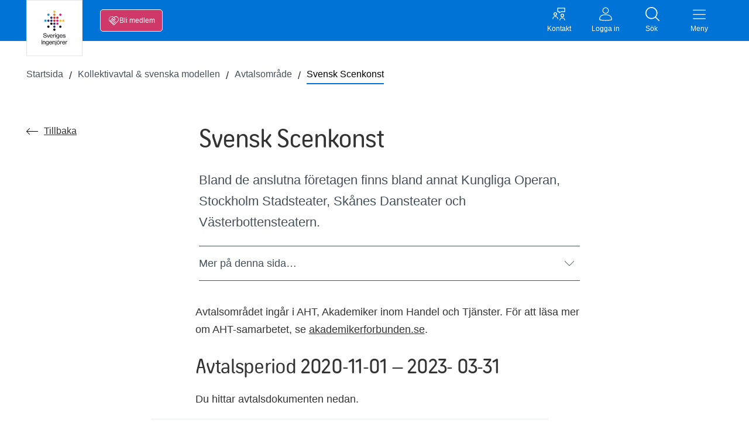

--- FILE ---
content_type: text/html; charset=utf-8
request_url: https://www.sverigesingenjorer.se/kollektivavtal/avtalsomrade/svensk_scenkonst/
body_size: 12762
content:




<!doctype html>
<html lang="sv">
<head>
    <meta charset="utf-8">
    <meta http-equiv="x-ua-compatible" content="ie=edge">
    <meta name="viewport" content="width=device-width, initial-scale=1, maximum-scale=5">


        <meta name="title" content="Svensk scenkonst kollektivavtal">
        <meta name="description" content="Bland de anslutna f&#xF6;retagen finns bland annat Kungliga Operan, Stockholm Stadsteater, Sk&#xE5;nes Dansteater och V&#xE4;sterbottensteatern.">
        <meta name="keywords" content="tj&#xE4;nstesektorn">

        <meta property="og:url" content="https://www.sverigesingenjorer.se/kollektivavtal/avtalsomrade/svensk_scenkonst/" />
        <meta property="og:type" content="article" />
        <meta property="og:title" content="Svensk scenkonst kollektivavtal" />
        <meta property="og:description"
              content="Bland de anslutna f&#xF6;retagen finns bland annat Kungliga Operan, Stockholm Stadsteater, Sk&#xE5;nes Dansteater och V&#xE4;sterbottensteatern." />
        <meta property="og:image" content="" />
        <meta name="twitter:card"
              content="summary">
        <meta name="twitter:site" content="https://www.sverigesingenjorer.se/kollektivavtal/avtalsomrade/svensk_scenkonst/">
        <meta name="twitter:title" content="Svensk scenkonst kollektivavtal">
        <meta name="twitter:description"
              content="Bland de anslutna f&#xF6;retagen finns bland annat Kungliga Operan, Stockholm Stadsteater, Sk&#xE5;nes Dansteater och V&#xE4;sterbottensteatern.">

    <title>Svensk scenkonst kollektivavtal</title>
    <link href="/Content/assets/toolkit/styles/toolkit.css?v=qNnYG66QQYtdwZSk1G8OgbfOG_WGrBIaqE71b_JF5VE"
          rel="stylesheet" />

    <link rel="apple-touch-icon" sizes="180x180" href="/Content/apple-touch-icon.png">
    <link rel="icon" type="image/png" sizes="32x32" href="/Content/favicon-32x32.png">
    <link rel="icon" type="image/png" sizes="16x16" href="/Content/favicon-16x16.png">

    <style>
        #epi-quickNavigator {
            left: 0 !important;
            top: auto !important;
            bottom: 0 !important;
            right: auto !important;
        }

            #epi-quickNavigator .epi-quickNavigator-dropdown {
                display: none !important;
            }

            #epi-quickNavigator span {
                margin: 6px 0 0 !important;
            }
    </style>

    <script data-cmp-vendor="s898" data-cmp-purpose="c54" class="cmplazyload" data-cmp-src="https://cdn.optimizely.com/js/4907667034996736.js"></script>



<!-- Matomo Tag Manager -->
<script>
var _mtm = window._mtm = window._mtm || [];
_mtm.push({'mtm.startTime': (new Date().getTime()), 'event': 'mtm.Start'});
var d=document, g=d.createElement('script'), s=d.getElementsByTagName('script')[0];
g.async=true; g.src='https://cdn.matomo.cloud/sverigesingenjorer.matomo.cloud/container_XXOlTmI0.js'; s.parentNode.insertBefore(g,s);
</script>
<!-- End Matomo Tag Manager --> 

<meta name="google-site-verification" content="ACYL5txsY4iHQXQB44sG-8H3OX5mNMaaV6j_mKae1nk" />
    <script>
!function(T,l,y){var S=T.location,k="script",D="instrumentationKey",C="ingestionendpoint",I="disableExceptionTracking",E="ai.device.",b="toLowerCase",w="crossOrigin",N="POST",e="appInsightsSDK",t=y.name||"appInsights";(y.name||T[e])&&(T[e]=t);var n=T[t]||function(d){var g=!1,f=!1,m={initialize:!0,queue:[],sv:"5",version:2,config:d};function v(e,t){var n={},a="Browser";return n[E+"id"]=a[b](),n[E+"type"]=a,n["ai.operation.name"]=S&&S.pathname||"_unknown_",n["ai.internal.sdkVersion"]="javascript:snippet_"+(m.sv||m.version),{time:function(){var e=new Date;function t(e){var t=""+e;return 1===t.length&&(t="0"+t),t}return e.getUTCFullYear()+"-"+t(1+e.getUTCMonth())+"-"+t(e.getUTCDate())+"T"+t(e.getUTCHours())+":"+t(e.getUTCMinutes())+":"+t(e.getUTCSeconds())+"."+((e.getUTCMilliseconds()/1e3).toFixed(3)+"").slice(2,5)+"Z"}(),iKey:e,name:"Microsoft.ApplicationInsights."+e.replace(/-/g,"")+"."+t,sampleRate:100,tags:n,data:{baseData:{ver:2}}}}var h=d.url||y.src;if(h){function a(e){var t,n,a,i,r,o,s,c,u,p,l;g=!0,m.queue=[],f||(f=!0,t=h,s=function(){var e={},t=d.connectionString;if(t)for(var n=t.split(";"),a=0;a<n.length;a++){var i=n[a].split("=");2===i.length&&(e[i[0][b]()]=i[1])}if(!e[C]){var r=e.endpointsuffix,o=r?e.location:null;e[C]="https://"+(o?o+".":"")+"dc."+(r||"services.visualstudio.com")}return e}(),c=s[D]||d[D]||"",u=s[C],p=u?u+"/v2/track":d.endpointUrl,(l=[]).push((n="SDK LOAD Failure: Failed to load Application Insights SDK script (See stack for details)",a=t,i=p,(o=(r=v(c,"Exception")).data).baseType="ExceptionData",o.baseData.exceptions=[{typeName:"SDKLoadFailed",message:n.replace(/\./g,"-"),hasFullStack:!1,stack:n+"\nSnippet failed to load ["+a+"] -- Telemetry is disabled\nHelp Link: https://go.microsoft.com/fwlink/?linkid=2128109\nHost: "+(S&&S.pathname||"_unknown_")+"\nEndpoint: "+i,parsedStack:[]}],r)),l.push(function(e,t,n,a){var i=v(c,"Message"),r=i.data;r.baseType="MessageData";var o=r.baseData;return o.message='AI (Internal): 99 message:"'+("SDK LOAD Failure: Failed to load Application Insights SDK script (See stack for details) ("+n+")").replace(/\"/g,"")+'"',o.properties={endpoint:a},i}(0,0,t,p)),function(e,t){if(JSON){var n=T.fetch;if(n&&!y.useXhr)n(t,{method:N,body:JSON.stringify(e),mode:"cors"});else if(XMLHttpRequest){var a=new XMLHttpRequest;a.open(N,t),a.setRequestHeader("Content-type","application/json"),a.send(JSON.stringify(e))}}}(l,p))}function i(e,t){f||setTimeout(function(){!t&&m.core||a()},500)}var e=function(){var n=l.createElement(k);n.src=h;var e=y[w];return!e&&""!==e||"undefined"==n[w]||(n[w]=e),n.onload=i,n.onerror=a,n.onreadystatechange=function(e,t){"loaded"!==n.readyState&&"complete"!==n.readyState||i(0,t)},n}();y.ld<0?l.getElementsByTagName("head")[0].appendChild(e):setTimeout(function(){l.getElementsByTagName(k)[0].parentNode.appendChild(e)},y.ld||0)}try{m.cookie=l.cookie}catch(p){}function t(e){for(;e.length;)!function(t){m[t]=function(){var e=arguments;g||m.queue.push(function(){m[t].apply(m,e)})}}(e.pop())}var n="track",r="TrackPage",o="TrackEvent";t([n+"Event",n+"PageView",n+"Exception",n+"Trace",n+"DependencyData",n+"Metric",n+"PageViewPerformance","start"+r,"stop"+r,"start"+o,"stop"+o,"addTelemetryInitializer","setAuthenticatedUserContext","clearAuthenticatedUserContext","flush"]),m.SeverityLevel={Verbose:0,Information:1,Warning:2,Error:3,Critical:4};var s=(d.extensionConfig||{}).ApplicationInsightsAnalytics||{};if(!0!==d[I]&&!0!==s[I]){var c="onerror";t(["_"+c]);var u=T[c];T[c]=function(e,t,n,a,i){var r=u&&u(e,t,n,a,i);return!0!==r&&m["_"+c]({message:e,url:t,lineNumber:n,columnNumber:a,error:i}),r},d.autoExceptionInstrumented=!0}return m}(y.cfg);function a(){y.onInit&&y.onInit(n)}(T[t]=n).queue&&0===n.queue.length?(n.queue.push(a),n.trackPageView({})):a()}(window,document,{src: "https://js.monitor.azure.com/scripts/b/ai.2.gbl.min.js", crossOrigin: "anonymous", cfg: {instrumentationKey: '422a7abb-c25a-4210-9669-a563f923355c', disableCookiesUsage: false }});
</script>

</head>


<body>
<!-- Consentmanager script -->

<script>if (!("gdprAppliesGlobally" in window)) { window.gdprAppliesGlobally = true } if (!("cmp_id" in window) || window.cmp_id < 1) { window.cmp_id = 0 } if (!("cmp_cdid" in window)) { window.cmp_cdid = "58583af201042" } if (!("cmp_params" in window)) { window.cmp_params = "" } if (!("cmp_host" in window)) { window.cmp_host = "d.delivery.consentmanager.net" } if (!("cmp_cdn" in window)) { window.cmp_cdn = "cdn.consentmanager.net" } if (!("cmp_proto" in window)) { window.cmp_proto = "https:" } if (!("cmp_codesrc" in window)) { window.cmp_codesrc = "1" } window.cmp_getsupportedLangs = function () { var b = ["DE", "EN", "FR", "IT", "NO", "DA", "FI", "ES", "PT", "RO", "BG", "ET", "EL", "GA", "HR", "LV", "LT", "MT", "NL", "PL", "SV", "SK", "SL", "CS", "HU", "RU", "SR", "ZH", "TR", "UK", "AR", "BS"]; if ("cmp_customlanguages" in window) { for (var a = 0; a < window.cmp_customlanguages.length; a++) { b.push(window.cmp_customlanguages[a].l.toUpperCase()) } } return b }; window.cmp_getRTLLangs = function () { var a = ["AR"]; if ("cmp_customlanguages" in window) { for (var b = 0; b < window.cmp_customlanguages.length; b++) { if ("r" in window.cmp_customlanguages[b] && window.cmp_customlanguages[b].r) { a.push(window.cmp_customlanguages[b].l) } } } return a }; window.cmp_getlang = function (j) { if (typeof (j) != "boolean") { j = true } if (j && typeof (cmp_getlang.usedlang) == "string" && cmp_getlang.usedlang !== "") { return cmp_getlang.usedlang } var g = window.cmp_getsupportedLangs(); var c = []; var f = location.hash; var e = location.search; var a = "languages" in navigator ? navigator.languages : []; if (f.indexOf("cmplang=") != -1) { c.push(f.substr(f.indexOf("cmplang=") + 8, 2).toUpperCase()) } else { if (e.indexOf("cmplang=") != -1) { c.push(e.substr(e.indexOf("cmplang=") + 8, 2).toUpperCase()) } else { if ("cmp_setlang" in window && window.cmp_setlang != "") { c.push(window.cmp_setlang.toUpperCase()) } else { if (a.length > 0) { for (var d = 0; d < a.length; d++) { c.push(a[d]) } } } } } if ("language" in navigator) { c.push(navigator.language) } if ("userLanguage" in navigator) { c.push(navigator.userLanguage) } var h = ""; for (var d = 0; d < c.length; d++) { var b = c[d].toUpperCase(); if (g.indexOf(b) != -1) { h = b; break } if (b.indexOf("-") != -1) { b = b.substr(0, 2) } if (g.indexOf(b) != -1) { h = b; break } } if (h == "" && typeof (cmp_getlang.defaultlang) == "string" && cmp_getlang.defaultlang !== "") { return cmp_getlang.defaultlang } else { if (h == "") { h = "EN" } } h = h.toUpperCase(); return h }; (function () { var y = document; var z = y.getElementsByTagName; var j = window; var r = ""; var b = "_en"; if ("cmp_getlang" in j) { r = j.cmp_getlang().toLowerCase(); if ("cmp_customlanguages" in j) { var g = j.cmp_customlanguages; for (var u = 0; u < g.length; u++) { if (g[u].l.toLowerCase() == r) { r = "en"; break } } } b = "_" + r } function A(e, D) { e += "="; var d = ""; var m = e.length; var i = location; var E = i.hash; var w = i.search; var s = E.indexOf(e); var C = w.indexOf(e); if (s != -1) { d = E.substring(s + m, 9999) } else { if (C != -1) { d = w.substring(C + m, 9999) } else { return D } } var B = d.indexOf("&"); if (B != -1) { d = d.substring(0, B) } return d } var n = ("cmp_proto" in j) ? j.cmp_proto : "https:"; if (n != "http:" && n != "https:") { n = "https:" } var h = ("cmp_ref" in j) ? j.cmp_ref : location.href; if (h.length > 300) { h = h.substring(0, 300) } var k = y.createElement("script"); k.setAttribute("data-cmp-ab", "1"); var c = A("cmpdesign", "cmp_design" in j ? j.cmp_design : ""); var f = A("cmpregulationkey", "cmp_regulationkey" in j ? j.cmp_regulationkey : ""); var v = A("cmpgppkey", "cmp_gppkey" in j ? j.cmp_gppkey : ""); var p = A("cmpatt", "cmp_att" in j ? j.cmp_att : ""); k.src = n + "//" + j.cmp_host + "/delivery/cmp.php?" + ("cmp_id" in j && j.cmp_id > 0 ? "id=" + j.cmp_id : "") + ("cmp_cdid" in j ? "&cdid=" + j.cmp_cdid : "") + "&h=" + encodeURIComponent(h) + (c != "" ? "&cmpdesign=" + encodeURIComponent(c) : "") + (f != "" ? "&cmpregulationkey=" + encodeURIComponent(f) : "") + (v != "" ? "&cmpgppkey=" + encodeURIComponent(v) : "") + (p != "" ? "&cmpatt=" + encodeURIComponent(p) : "") + ("cmp_params" in j ? "&" + j.cmp_params : "") + (y.cookie.length > 0 ? "&__cmpfcc=1" : "") + "&l=" + r.toLowerCase() + "&o=" + (new Date()).getTime(); k.type = "text/javascript"; k.async = true; if (y.currentScript && y.currentScript.parentElement) { y.currentScript.parentElement.appendChild(k) } else { if (y.body) { y.body.appendChild(k) } else { var q = ["body", "div", "span", "script", "head"]; for (var u = 0; u < q.length; u++) { var x = z(q[u]); if (x.length > 0) { x[0].appendChild(k); break } } } } var o = "js"; var t = A("cmpdebugunminimized", "cmpdebugunminimized" in j ? j.cmpdebugunminimized : 0) > 0 ? "" : ".min"; var a = A("cmpdebugcoverage", "cmp_debugcoverage" in j ? j.cmp_debugcoverage : ""); if (a == "1") { o = "instrumented"; t = "" } var k = y.createElement("script"); k.src = n + "//" + j.cmp_cdn + "/delivery/" + o + "/cmp" + b + t + ".js"; k.type = "text/javascript"; k.setAttribute("data-cmp-ab", "1"); k.async = true; if (y.currentScript && y.currentScript.parentElement) { y.currentScript.parentElement.appendChild(k) } else { if (y.body) { y.body.appendChild(k) } else { var x = z("body"); if (x.length == 0) { x = z("div") } if (x.length == 0) { x = z("span") } if (x.length == 0) { x = z("ins") } if (x.length == 0) { x = z("script") } if (x.length == 0) { x = z("head") } if (x.length > 0) { x[0].appendChild(k) } } } })(); window.cmp_addFrame = function (b) { if (!window.frames[b]) { if (document.body) { var a = document.createElement("iframe"); a.style.cssText = "display:none"; if ("cmp_cdn" in window && "cmp_ultrablocking" in window && window.cmp_ultrablocking > 0) { a.src = "//" + window.cmp_cdn + "/delivery/empty.html" } a.name = b; a.setAttribute("title", "Intentionally hidden, please ignore"); a.setAttribute("role", "none"); a.setAttribute("tabindex", "-1"); document.body.appendChild(a) } else { window.setTimeout(window.cmp_addFrame, 10, b) } } }; window.cmp_rc = function (c, b) { var j = document.cookie; var g = ""; var e = 0; var f = false; while (j != "" && e < 100) { e++; while (j.substr(0, 1) == " ") { j = j.substr(1, j.length) } var h = j.substring(0, j.indexOf("=")); if (j.indexOf(";") != -1) { var k = j.substring(j.indexOf("=") + 1, j.indexOf(";")) } else { var k = j.substr(j.indexOf("=") + 1, j.length) } if (c == h) { g = k; f = true } var d = j.indexOf(";") + 1; if (d == 0) { d = j.length } j = j.substring(d, j.length) } if (!f && typeof (b) == "string") { g = b } return (g) }; window.cmp_stub = function () { var a = arguments; __cmp.a = __cmp.a || []; if (!a.length) { return __cmp.a } else { if (a[0] === "ping") { if (a[1] === 2) { a[2]({ gdprApplies: gdprAppliesGlobally, cmpLoaded: false, cmpStatus: "stub", displayStatus: "hidden", apiVersion: "2.2", cmpId: 31 }, true) } else { a[2](false, true) } } else { if (a[0] === "getUSPData") { a[2]({ version: 1, uspString: window.cmp_rc("__cmpccpausps", "1---") }, true) } else { if (a[0] === "getTCData") { __cmp.a.push([].slice.apply(a)) } else { if (a[0] === "addEventListener" || a[0] === "removeEventListener") { __cmp.a.push([].slice.apply(a)) } else { if (a.length == 4 && a[3] === false) { a[2]({}, false) } else { __cmp.a.push([].slice.apply(a)) } } } } } } }; window.cmp_gpp_ping = function () { return { gppVersion: "1.1", cmpStatus: "stub", cmpDisplayStatus: "hidden", signalStatus: "not ready", supportedAPIs: ["5:tcfcav1", "7:usnat", "8:usca", "9:usva", "10:usco", "11:usut", "12:usct"], cmpId: 31, sectionList: [], applicableSections: [0], gppString: "", parsedSections: {} } }; window.cmp_gppstub = function () { var c = arguments; __gpp.q = __gpp.q || []; if (!c.length) { return __gpp.q } var h = c[0]; var g = c.length > 1 ? c[1] : null; var f = c.length > 2 ? c[2] : null; var a = null; var j = false; if (h === "ping") { a = window.cmp_gpp_ping(); j = true } else { if (h === "addEventListener") { __gpp.e = __gpp.e || []; if (!("lastId" in __gpp)) { __gpp.lastId = 0 } __gpp.lastId++; var d = __gpp.lastId; __gpp.e.push({ id: d, callback: g }); a = { eventName: "listenerRegistered", listenerId: d, data: true, pingData: window.cmp_gpp_ping() }; j = true } else { if (h === "removeEventListener") { __gpp.e = __gpp.e || []; a = false; for (var e = 0; e < __gpp.e.length; e++) { if (__gpp.e[e].id == f) { __gpp.e[e].splice(e, 1); a = true; break } } j = true } else { __gpp.q.push([].slice.apply(c)) } } } if (a !== null && typeof (g) === "function") { g(a, j) } }; window.cmp_msghandler = function (d) { var a = typeof d.data === "string"; try { var c = a ? JSON.parse(d.data) : d.data } catch (f) { var c = null } if (typeof (c) === "object" && c !== null && "__cmpCall" in c) { var b = c.__cmpCall; window.__cmp(b.command, b.parameter, function (h, g) { var e = { __cmpReturn: { returnValue: h, success: g, callId: b.callId } }; d.source.postMessage(a ? JSON.stringify(e) : e, "*") }) } if (typeof (c) === "object" && c !== null && "__uspapiCall" in c) { var b = c.__uspapiCall; window.__uspapi(b.command, b.version, function (h, g) { var e = { __uspapiReturn: { returnValue: h, success: g, callId: b.callId } }; d.source.postMessage(a ? JSON.stringify(e) : e, "*") }) } if (typeof (c) === "object" && c !== null && "__tcfapiCall" in c) { var b = c.__tcfapiCall; window.__tcfapi(b.command, b.version, function (h, g) { var e = { __tcfapiReturn: { returnValue: h, success: g, callId: b.callId } }; d.source.postMessage(a ? JSON.stringify(e) : e, "*") }, b.parameter) } if (typeof (c) === "object" && c !== null && "__gppCall" in c) { var b = c.__gppCall; window.__gpp(b.command, function (h, g) { var e = { __gppReturn: { returnValue: h, success: g, callId: b.callId } }; d.source.postMessage(a ? JSON.stringify(e) : e, "*") }, "parameter" in b ? b.parameter : null, "version" in b ? b.version : 1) } }; window.cmp_setStub = function (a) { if (!(a in window) || (typeof (window[a]) !== "function" && typeof (window[a]) !== "object" && (typeof (window[a]) === "undefined" || window[a] !== null))) { window[a] = window.cmp_stub; window[a].msgHandler = window.cmp_msghandler; window.addEventListener("message", window.cmp_msghandler, false) } }; window.cmp_setGppStub = function (a) { if (!(a in window) || (typeof (window[a]) !== "function" && typeof (window[a]) !== "object" && (typeof (window[a]) === "undefined" || window[a] !== null))) { window[a] = window.cmp_gppstub; window[a].msgHandler = window.cmp_msghandler; window.addEventListener("message", window.cmp_msghandler, false) } }; window.cmp_addFrame("__cmpLocator"); if (!("cmp_disableusp" in window) || !window.cmp_disableusp) { window.cmp_addFrame("__uspapiLocator") } if (!("cmp_disabletcf" in window) || !window.cmp_disabletcf) { window.cmp_addFrame("__tcfapiLocator") } if (!("cmp_disablegpp" in window) || !window.cmp_disablegpp) { window.cmp_addFrame("__gppLocator") } window.cmp_setStub("__cmp"); if (!("cmp_disabletcf" in window) || !window.cmp_disabletcf) { window.cmp_setStub("__tcfapi") } if (!("cmp_disableusp" in window) || !window.cmp_disableusp) { window.cmp_setStub("__uspapi") } if (!("cmp_disablegpp" in window) || !window.cmp_disablegpp) { window.cmp_setGppStub("__gpp") };</script>

<!-- End Consentmanager script -->    <div class="site-wrapper">



<header id="site-header" class="top-navigation-new">

    <div class="grid-container">
        <div class="grid-x">
            <div class="cell">
                <div class="top-navigation-new__wrapper">
                    <div class="large-4 column">
                        <a href="/" class="top-navigation__new-logo">
                            <img class="top-navigation-new__icon" src="/Content/assets/toolkit/icons/nylogo.svg" alt="Sveriges Ingenjörer">
                        </a>
                        <a href="/" class="top-navigation__new-logo--sticky">
                            <img class="top-navigation-new__icon--sticky" src="/Content/assets/toolkit/icons/favicon-mono.svg" alt="Sveriges Ingenjörer">
                        </a>

                            <a href="/ansokan/" class="top-navigation-new__cta show-for-medium">
                                <svg class="svg-membership-dims top-navigation-new__my-pages-icon" focusable="false">
                                    <use xlink:href="/Content/assets/toolkit/sprite/symbol/svg/sprite.symbol.svg#membership"></use>
                                </svg>
                                <span>Bli medlem</span>
                            </a>
                    </div>
            
                    <div class="large-4 column column__flex-end">

                        <a href="/hjalp-kontakt/kontakta-oss/" class="top-navigation-new__wrapper--link ">
                            <div class="link-wrapper">
                                <svg class="svg-advisery-dims top-navigation-new__my-pages-icon" focusable="false">
                                    <use xlink:href="/Content/assets/toolkit/sprite/symbol/svg/sprite.symbol.svg#advisery"></use>
                                </svg>
                            </div>

                            <span>Kontakt</span>
                        </a>

                        <a href="/login/ "
                        class="top-navigation-new__wrapper--link
                                    
                                    ">
                            <div class="link-wrapper ">
                                <svg class="svg-trustee-dims top-navigation-new__my-pages-icon" focusable="false">
                                    <use xlink:href="/Content/assets/toolkit/sprite/symbol/svg/sprite.symbol.svg#trustee"></use>
                                </svg>
                            </div>

                            <span>Logga in</span>
                        </a>

                        <a href="#" id="searchToggle"
                        class="top-navigation-new__toggle top-navigation--searchtoggle top-navigation-new__wrapper--link">
                            <div class="top-navigation-new__wrapper--link__open">
                                <div class="link-wrapper">
                                    <svg class="svg-magnifying-glass-dims" focusable="false">
                                        <use xlink:href="/Content/assets/toolkit/sprite/symbol/svg/sprite.symbol.svg#magnifying-glass"></use>
                                    </svg>
                                </div>
                                <span>Sök</span>
                            </div>
                            <div class="top-navigation-new__wrapper--link__close">
                                <div class="link-wrapper">
                                    <svg class="svg-close-dims" focusable="false">
                                        <use xlink:href="/Content/assets/toolkit/sprite/symbol/svg/sprite.symbol.svg#close"></use>
                                    </svg>
                                </div>
                                <span>Stäng</span>
                            </div>
                        </a>


                        <a href="#" class="top-navigation-new__toggle top-navigation-new__wrapper--link" data-toggle-target="menu">
                            <div class="top-navigation-new__wrapper--link__open">
                                <div class="link-wrapper">
                                    <svg class="svg-menu-dims" focusable="false">
                                        <use xlink:href="/Content/assets/toolkit/sprite/symbol/svg/sprite.symbol.svg#menu"></use>
                                    </svg>
                                </div>

                                <span>Meny</span>
                            </div>
                            <div class="top-navigation-new__wrapper--link__close">
                                <div class="link-wrapper">
                                    <svg class="svg-close-dims" focusable="false">
                                        <use xlink:href="/Content/assets/toolkit/sprite/symbol/svg/sprite.symbol.svg#close"></use>
                                    </svg>
                                </div>

                                <span>Stäng</span>
                            </div>
                        </a>
                    </div>
                </div>
            </div>
        </div>

        <div id="menu" class="nav-modal menu-modal-new menu-modal-new--right hide">
            <ul class="top-navigation-new__items">

                        <li class="top-navigation-new__item ">
                            <div class="top-navigation-new__top-item nav-item">

                                <a href="/medlemskap/" class="top-navigation-new__top-item__link ">
                                    Medlemskapet
                                </a>

                                <button class="sublevel-toggle">
                                    <svg class="svg-down-dims plus" focusable="false">
                                        <use xlink:href="/Content/assets/toolkit/sprite/symbol/svg/sprite.symbol.svg#down"></use>
                                    </svg>
                                </button>
                            </div>

                            <ul class="top-navigation-new__sub-items">
                                    <li class="top-navigation-new__sub-item nav-item">
                                        <a href="/medlemskap/vem-kan-bli-medlem/" class="">Vem kan bli medlem?</a>
                                    </li>
                                    <li class="top-navigation-new__sub-item nav-item">
                                        <a href="/medlemskap/inkomstforsakringen/" class="">Inkomstf&#xF6;rs&#xE4;kring</a>
                                    </li>
                                    <li class="top-navigation-new__sub-item nav-item">
                                        <a href="/medlemskap/radgivning-och-forhandling/" class="">R&#xE5;dgivning och f&#xF6;rhandling</a>
                                    </li>
                                    <li class="top-navigation-new__sub-item nav-item">
                                        <a href="/medlemskap/ny-teknik/" class="">Ny Teknik</a>
                                    </li>
                                    <li class="top-navigation-new__sub-item nav-item">
                                        <a href="/medlemskap/forsakringar/" class="">F&#xF6;rs&#xE4;kringar</a>
                                    </li>
                                    <li class="top-navigation-new__sub-item nav-item">
                                        <a href="/medlemskap/bolan-och-medlemslan/" class="">Bol&#xE5;n och medlemsl&#xE5;n</a>
                                    </li>
                                    <li class="top-navigation-new__sub-item nav-item">
                                        <a href="/medlemskap/formaner/" class="">Fler f&#xF6;rm&#xE5;ner</a>
                                    </li>
                            </ul>
                        </li>
                        <li class="top-navigation-new__item ">
                            <div class="top-navigation-new__top-item nav-item">

                                <a href="/lon/" class="top-navigation-new__top-item__link ">
                                    L&#xF6;n
                                </a>

                                <button class="sublevel-toggle">
                                    <svg class="svg-down-dims plus" focusable="false">
                                        <use xlink:href="/Content/assets/toolkit/sprite/symbol/svg/sprite.symbol.svg#down"></use>
                                    </svg>
                                </button>
                            </div>

                            <ul class="top-navigation-new__sub-items">
                                    <li class="top-navigation-new__sub-item nav-item">
                                        <a href="/lon/forhandla-din-lon/" class="">F&#xF6;rhandla din l&#xF6;n</a>
                                    </li>
                                    <li class="top-navigation-new__sub-item nav-item">
                                        <a href="/lon/lonestatistik/" class="">L&#xF6;nestatistik</a>
                                    </li>
                                    <li class="top-navigation-new__sub-item nav-item">
                                        <a href="/lon/civilingenjor-lon/" class="">Civilingenj&#xF6;r &#x2013; l&#xF6;n</a>
                                    </li>
                            </ul>
                        </li>
                        <li class="top-navigation-new__item nav-item   top-navigation-new__item--active">
                            <a href="/kollektivavtal/" class="">Kollektivavtal &amp; svenska modellen</a>
                        </li>
                        <li class="top-navigation-new__item nav-item ">
                            <a href="/lagar-regler/" class="">Lagar &amp; regler</a>
                        </li>
                        <li class="top-navigation-new__item nav-item ">
                            <a href="/pension/" class="">Pension</a>
                        </li>
                        <li class="top-navigation-new__item nav-item ">
                            <a href="/arbetsmiljo/" class="">Arbetsmilj&#xF6;</a>
                        </li>
                        <li class="top-navigation-new__item nav-item ">
                            <a href="/kalendarium/" class="">Kalendarium - aktuella event</a>
                        </li>
                        <li class="top-navigation-new__item nav-item ">
                            <a href="/play/" class="">V&#xE5;r playkanal - webbinarier &amp; poddavsnitt</a>
                        </li>
                        <li class="top-navigation-new__item ">
                            <div class="top-navigation-new__top-item nav-item">

                                <a href="/din-situation/" class="top-navigation-new__top-item__link ">
                                    Din situation
                                </a>

                                <button class="sublevel-toggle">
                                    <svg class="svg-down-dims plus" focusable="false">
                                        <use xlink:href="/Content/assets/toolkit/sprite/symbol/svg/sprite.symbol.svg#down"></use>
                                    </svg>
                                </button>
                            </div>

                            <ul class="top-navigation-new__sub-items">
                                    <li class="top-navigation-new__sub-item nav-item">
                                        <a href="/din-situation/nytt-jobb/" class="">Nytt jobb</a>
                                    </li>
                                    <li class="top-navigation-new__sub-item nav-item">
                                        <a href="/din-situation/varsel-eller-uppsagning/" class="">Varsel, upps&#xE4;gning &amp; utk&#xF6;p</a>
                                    </li>
                                    <li class="top-navigation-new__sub-item nav-item">
                                        <a href="/din-situation/karriar-utveckling/" class="">Karri&#xE4;r &amp; utveckling</a>
                                    </li>
                                    <li class="top-navigation-new__sub-item nav-item">
                                        <a href="/din-situation/pluggar-till-ingenjor/" class="">Pluggar till ingenj&#xF6;r</a>
                                    </li>
                                    <li class="top-navigation-new__sub-item nav-item">
                                        <a href="/din-situation/problem-pa-jobbet/" class="">Problem p&#xE5; jobbet</a>
                                    </li>
                                    <li class="top-navigation-new__sub-item nav-item">
                                        <a href="/din-situation/lon/" class="">Fr&#xE5;gor om l&#xF6;n</a>
                                    </li>
                                    <li class="top-navigation-new__sub-item nav-item">
                                        <a href="/din-situation/pension/" class="">Inf&#xF6;r pension</a>
                                    </li>
                                    <li class="top-navigation-new__sub-item nav-item">
                                        <a href="/din-situation/paverka-engagera/" class="">Engagera dig fackligt p&#xE5; jobbet</a>
                                    </li>
                            </ul>
                        </li>
                        <li class="top-navigation-new__item ">
                            <div class="top-navigation-new__top-item nav-item">

                                <a href="/opinion-och-press/" class="top-navigation-new__top-item__link ">
                                    Opinion, nyheter och press
                                </a>

                                <button class="sublevel-toggle">
                                    <svg class="svg-down-dims plus" focusable="false">
                                        <use xlink:href="/Content/assets/toolkit/sprite/symbol/svg/sprite.symbol.svg#down"></use>
                                    </svg>
                                </button>
                            </div>

                            <ul class="top-navigation-new__sub-items">
                                    <li class="top-navigation-new__sub-item nav-item">
                                        <a href="/opinion-och-press/nyheter/" class="">Nyhetsfl&#xF6;de</a>
                                    </li>
                                    <li class="top-navigation-new__sub-item nav-item">
                                        <a href="/opinion-och-press/pressmeddelanden/" class="">Pressmeddelanden</a>
                                    </li>
                            </ul>
                        </li>
                        <li class="top-navigation-new__item ">
                            <div class="top-navigation-new__top-item nav-item">

                                <a href="/om-forbundet/" class="top-navigation-new__top-item__link ">
                                    Om f&#xF6;rbundet
                                </a>

                                <button class="sublevel-toggle">
                                    <svg class="svg-down-dims plus" focusable="false">
                                        <use xlink:href="/Content/assets/toolkit/sprite/symbol/svg/sprite.symbol.svg#down"></use>
                                    </svg>
                                </button>
                            </div>

                            <ul class="top-navigation-new__sub-items">
                                    <li class="top-navigation-new__sub-item nav-item">
                                        <a href="/om-forbundet/organisation/" class="">Organisation och verksamhet</a>
                                    </li>
                                    <li class="top-navigation-new__sub-item nav-item">
                                        <a href="/om-forbundet/medlemsinflytande/" class="">Medlemsinflytande</a>
                                    </li>
                                    <li class="top-navigation-new__sub-item nav-item">
                                        <a href="/om-forbundet/jobba-hos-oss/" class="">Jobba hos oss</a>
                                    </li>
                                    <li class="top-navigation-new__sub-item nav-item">
                                        <a href="/om-forbundet/priser-och-utmarkelser/" class="">Priser och utm&#xE4;rkelser</a>
                                    </li>
                            </ul>
                        </li>
                        <li class="top-navigation-new__item ">
                            <div class="top-navigation-new__top-item nav-item">

                                <a href="/fortroendevald/" class="top-navigation-new__top-item__link ">
                                    F&#xF6;rtroendevald
                                </a>

                                <button class="sublevel-toggle">
                                    <svg class="svg-down-dims plus" focusable="false">
                                        <use xlink:href="/Content/assets/toolkit/sprite/symbol/svg/sprite.symbol.svg#down"></use>
                                    </svg>
                                </button>
                            </div>

                            <ul class="top-navigation-new__sub-items">
                                    <li class="top-navigation-new__sub-item nav-item">
                                        <a href="/fortroendevald/facklig-utbildning/" class="">Facklig utbildning</a>
                                    </li>
                                    <li class="top-navigation-new__sub-item nav-item">
                                        <a href="/fortroendevald/fackligt-uppdrag/" class="">Fackligt uppdrag</a>
                                    </li>
                                    <li class="top-navigation-new__sub-item nav-item">
                                        <a href="/fortroendevald/synas-bjuda-in/" class="">Synas &amp; bjuda in</a>
                                    </li>
                                    <li class="top-navigation-new__sub-item nav-item">
                                        <a href="/fortroendevald/lag-avtal-paverkan/" class="">Lag, avtal &amp; p&#xE5;verkan</a>
                                    </li>
                                    <li class="top-navigation-new__sub-item nav-item">
                                        <a href="/fortroendevald/lon-och-loneprocess/" class="">L&#xF6;n &amp; l&#xF6;neprocess</a>
                                    </li>
                            </ul>
                        </li>
                        <li class="top-navigation-new__item ">
                            <div class="top-navigation-new__top-item nav-item">

                                <a href="/hjalp-kontakt/" class="top-navigation-new__top-item__link ">
                                    Kontakt &amp; hj&#xE4;lp
                                </a>

                                <button class="sublevel-toggle">
                                    <svg class="svg-down-dims plus" focusable="false">
                                        <use xlink:href="/Content/assets/toolkit/sprite/symbol/svg/sprite.symbol.svg#down"></use>
                                    </svg>
                                </button>
                            </div>

                            <ul class="top-navigation-new__sub-items">
                                    <li class="top-navigation-new__sub-item nav-item">
                                        <a href="/hjalp-kontakt/kontakta-oss/" class="">Kontakta oss</a>
                                    </li>
                                    <li class="top-navigation-new__sub-item nav-item">
                                        <a href="/hjalp-kontakt/blanketter/" class="">Blanketter</a>
                                    </li>
                                    <li class="top-navigation-new__sub-item nav-item">
                                        <a href="/hjalp-kontakt/kontakta-medlemsservice/" class="">Kontakta medlemsservice</a>
                                    </li>
                                    <li class="top-navigation-new__sub-item nav-item">
                                        <a href="/hjalp-kontakt/Payment_method/" class="">Membership fees and how to pay them</a>
                                    </li>
                                    <li class="top-navigation-new__sub-item nav-item">
                                        <a href="/hjalp-kontakt/betalsatt/" class="">Betals&#xE4;tt och medlemsavgift</a>
                                    </li>
                                    <li class="top-navigation-new__sub-item nav-item">
                                        <a href="/hjalp-kontakt/fragor-och-svar-om-medlemskapet/" class="">FAQ om medlemskapet</a>
                                    </li>
                            </ul>
                        </li>

                <li class="top-navigation-new__item top-navigation-new__footer nav-item">
                    <a href="/in-english/">
                        <svg class="svg-icon-language-en-dims top-navigation-new__my-pages-icon" focusable="false">
                            <use xlink:href="/Content/assets/toolkit/sprite/symbol/svg/sprite.symbol.svg#icon-language-en"></use>
                        </svg>
                        In English
                    </a>
                </li>
            </ul>
        </div>
    </div>


    

<form action="/sokresultat/" method="GET">
    <fieldset class="search-bar fieldset-new hide">
        <div class="search-bar__wrapper">
            <label class="fieldset__label">S&#xF6;k p&#xE5; hela webbplatsen</label>

            <div class="search-bar__wrapper--inner">
                <input autocomplete="off" name="q" type="search" class="field__element" placeholder="Sök" autofocus>

                <button type="reset" class="search-bar__reset hide">
                    <span class="search-bar__reset--text">
                        Rensa
                    </span>
                    <svg class="svg-close-dims" focusable="false">
                        <use xlink:href="/Content/assets/toolkit/sprite/symbol/svg/sprite.symbol.svg#close"></use>
                    </svg>
                </button>

                <button disabled type="submit" class="button button--grey search-bar__submit">
                    <span class="search-bar__submit--text">
                        Sök
                    </span>

                    <svg class="svg-magnifying-glass-dims" focusable="false">
                        <use xlink:href="/Content/assets/toolkit/sprite/symbol/svg/sprite.symbol.svg#magnifying-glass"></use>
                    </svg>
                </button>

                <ul class="search-bar__suggestions"></ul>
            </div>
        </div>
    </fieldset>
</form>
</header>

            <a href="/ansokan/" class="top-navigation-new__cta show-for-small-only">
                <svg class="svg-membership-dims top-navigation-new__my-pages-icon" focusable="false">
                    <use xlink:href="/Content/assets/toolkit/sprite/symbol/svg/sprite.symbol.svg#membership"></use>
                </svg>
                <span>Bli medlem</span>
            </a>

<div class="top-navigation-new__print-image">
    <img class="top-navigation-new__icon" src="/Content/assets/toolkit/icons/nylogo.svg" alt="Sveriges Ingenjörer">
</div>


<div class="" >
</div>
        
<script type="application/ld+json">
    {
      "@context": "https://schema.org",
      "@type": "Organization",
      "url": "https://www.sverigesingenjorer.se",
      "name": "Sveriges Ingenjörer",
      "address": {
        "@type": "PostalAddress",
        "streetAddress": "Oxtorgsgatan 9-11",
        "addressLocality": "Stockholm",
        "addressCountry": "SV"
        }
    }
</script>







    <div class="section breadcrumbs  new-header-padding">
        <div class="grid-container">
            <div class="grid-x">
                <div class="cell">
                    <ul class="breadcrumbs__items" itemscope itemtype="https://schema.org/BreadcrumbList">

                            <li class="breadcrumbs__item" itemprop="itemListElement" itemscope itemtype="https://schema.org/ListItem">
                                <a class="breadcrumbs__link " href="/" itemprop="item">
                                    <span itemprop="name">Startsida</span>
                                </a>
                                <meta itemprop="position" content="1" />
                            </li>
                            <li class="breadcrumbs__item" itemprop="itemListElement" itemscope itemtype="https://schema.org/ListItem">
                                <a class="breadcrumbs__link " href="/kollektivavtal/" itemprop="item">
                                    <span itemprop="name">Kollektivavtal &amp; svenska modellen</span>
                                </a>
                                <meta itemprop="position" content="2" />
                            </li>
                            <li class="breadcrumbs__item" itemprop="itemListElement" itemscope itemtype="https://schema.org/ListItem">
                                <a class="breadcrumbs__link " href="/kollektivavtal/avtalsomraden/" itemprop="item">
                                    <span itemprop="name">Avtalsomr&#xE5;de</span>
                                </a>
                                <meta itemprop="position" content="3" />
                            </li>
                            <li class="breadcrumbs__item" itemprop="itemListElement" itemscope itemtype="https://schema.org/ListItem">
                                <a class="breadcrumbs__link  breadcrumbs__link--active" href="/kollektivavtal/avtalsomrade/svensk_scenkonst/" itemprop="item">
                                    <span itemprop="name">Svensk Scenkonst</span>
                                </a>
                                <meta itemprop="position" content="4" />
                            </li>

                    </ul>
                </div>
            </div>
        </div>
    </div>


<div class="section long-read">
    <div class="grid-container">
        <div class="grid-x grid-margin-x">
            


<div class="large-2 cell show-for-large hide-for-print">
    <a href="/kollektivavtal/avtalsomraden/" class="back">
        <div class="icon-label icon-label--black long-read__icon">
            <svg class="svg-arrow-left-dims icon-label__icon" focusable="false">
                <use xlink:href="/Content/assets/toolkit/sprite/symbol/svg/sprite.symbol.svg#arrow-left"></use>
            </svg>
            Tillbaka
        </div>
    </a>
</div>

            <div class="large-10 small-12 cell">
                <div class="grid-x">

                    <div class="large-12 small-12">
                        <div class="grid-x">

                            <div class="large-12 cell">
                                <div class="grid-x">
                                    <div class="medium-10 large-8 large-offset-1 medium-offset-1 cell">
                                        




    <h1 class="heading heading--1" >Svensk Scenkonst</h1>
    <div class="preamble">
        
<p>Bland de anslutna f&ouml;retagen finns bland annat Kungliga Operan, Stockholm Stadsteater, Sk&aring;nes Dansteater och V&auml;sterbottensteatern.</p>
    </div>



                                        <div class="cell large-10 hide-for-print">
                                            
        <div class="long-read__toggle-wrapper">
            <button class="long-read__toggle" type="button">
                Mer p&#xE5; denna sida&#x2026;
                <svg class="svg-down-dims long-read__icon" focusable="false">
                    <use xlink:href="/Content/assets/toolkit/sprite/symbol/svg/sprite.symbol.svg#down"></use>
                </svg>
            </button>
            <ul class="long-read__links">
                        <li class="long-read__link">
                            <a href="#22183">
                                Avtalsdokument
                                <svg class="svg-arrow-right-dims" focusable="false">
                                    <use xlink:href="/Content/assets/toolkit/sprite/symbol/svg/sprite.symbol.svg#arrow-right"></use>
                                </svg>
                            </a>
                        </li>
                        <li class="long-read__link">
                            <a href="#9254">
                                Kontakt
                                <svg class="svg-arrow-right-dims" focusable="false">
                                    <use xlink:href="/Content/assets/toolkit/sprite/symbol/svg/sprite.symbol.svg#arrow-right"></use>
                                </svg>
                            </a>
                        </li>
            </ul>
        </div>

                                        </div>
                                    </div>
                                </div>
                            </div>

                            <div class="medium-10 large-10 cell">
                                




                                
<div class="" >


    <div id="11260" class="text" data-magellan-target="11260">
        <div class="grid-x grid-margin-x">
            <div class="medium-10 large-10 large-offset-1 medium-offset-1 cell">

<p>Avtalsomr&aring;det ing&aring;r i AHT, Akademiker inom Handel och Tj&auml;nster. F&ouml;r att l&auml;sa mer om AHT-samarbetet, se&nbsp;<a href="http://akademikerforbunden.se/" target="_blank" rel="noopener">akademikerforbunden.se</a>.</p>            </div>
        </div>
    </div>


    <div id="9246" class="text" data-magellan-target="9246">
        <div class="grid-x grid-margin-x">
            <div class="medium-10 large-10 large-offset-1 medium-offset-1 cell">
                    <h2  class="heading heading--2">Avtalsperiod 2020-11-01 &#x2013; 2023- 03-31</h2>

<p>Du hittar avtalsdokumenten nedan.&nbsp;</p>            </div>
        </div>
    </div>



<div id="22183" class="long-read__section downloads">
    <div class="grid-x">
        <div class="large-10 cell">
            <div class="divider divider--grey"></div>
        </div>
    </div>
    <div class="grid-x grid-padding-y">
        <div class="medium-10 large-8 medium-offset-1 large-offset-1 cell">
                <h3 class="heading heading--3">Avtalsdokument</h3>

            


            <ul class="downloads__items">
                        <li class="downloads__item">
                            <a class="downloads__link downloads__link--icon" target="_blank" href="/kollektivavtal/avtalsomrade/svensk_scenkonst/?&block=22183&mode=Index&resourcename=1. Riksavtal - Svensk Scenkonst - Institutionsteater 20230104 - 20250331.pdf">
                                <svg class="svg-download-dims downloads__icon" focusable="false">
                                    <use xlink:href="/Content/assets/toolkit/sprite/symbol/svg/sprite.symbol.svg#download-thin"></use>
                                </svg>
                            </a>

                            <a href="/kollektivavtal/avtalsomrade/svensk_scenkonst/?&block=22183&mode=Index&resourcename=1. Riksavtal - Svensk Scenkonst - Institutionsteater 20230104 - 20250331.pdf" target="_blank" class="downloads__link">1. Riksavtal - Svensk Scenkonst - Institutionsteater 20230104 - 20250331.pdf</a>
                        </li>
                        <li class="downloads__item">
                            <a class="downloads__link downloads__link--icon" target="_blank" href="/kollektivavtal/avtalsomrade/svensk_scenkonst/?&block=22183&mode=Index&resourcename=2. &#xD6;verenskommelse om nytt avtal Svensk Scenkonst 1 nov 2020 - 31 mars 2023.pdf">
                                <svg class="svg-download-dims downloads__icon" focusable="false">
                                    <use xlink:href="/Content/assets/toolkit/sprite/symbol/svg/sprite.symbol.svg#download-thin"></use>
                                </svg>
                            </a>

                            <a href="/kollektivavtal/avtalsomrade/svensk_scenkonst/?&block=22183&mode=Index&resourcename=2. &#xD6;verenskommelse om nytt avtal Svensk Scenkonst 1 nov 2020 - 31 mars 2023.pdf" target="_blank" class="downloads__link">2. &#xD6;verenskommelse om nytt avtal Svensk Scenkonst 1 nov 2020 - 31 mars 2023.pdf</a>
                        </li>
                        <li class="downloads__item">
                            <a class="downloads__link downloads__link--icon" target="_blank" href="/kollektivavtal/avtalsomrade/svensk_scenkonst/?&block=22183&mode=Index&resourcename=Fo&#x308;rhandlingsprotokoll - Orkesterfo&#x308;retag och teaterfo&#x308;reningar m.fl.pdf">
                                <svg class="svg-download-dims downloads__icon" focusable="false">
                                    <use xlink:href="/Content/assets/toolkit/sprite/symbol/svg/sprite.symbol.svg#download-thin"></use>
                                </svg>
                            </a>

                            <a href="/kollektivavtal/avtalsomrade/svensk_scenkonst/?&block=22183&mode=Index&resourcename=Fo&#x308;rhandlingsprotokoll - Orkesterfo&#x308;retag och teaterfo&#x308;reningar m.fl.pdf" target="_blank" class="downloads__link">Fo&#x308;rhandlingsprotokoll - Orkesterfo&#x308;retag och teaterfo&#x308;reningar m.fl.pdf</a>
                        </li>
                        <li class="downloads__item">
                            <a class="downloads__link downloads__link--icon" target="_blank" href="/kollektivavtal/avtalsomrade/svensk_scenkonst/?&block=22183&mode=Index&resourcename=Fo&#x308;rhandlingsprotokoll - Teater.pdf">
                                <svg class="svg-download-dims downloads__icon" focusable="false">
                                    <use xlink:href="/Content/assets/toolkit/sprite/symbol/svg/sprite.symbol.svg#download-thin"></use>
                                </svg>
                            </a>

                            <a href="/kollektivavtal/avtalsomrade/svensk_scenkonst/?&block=22183&mode=Index&resourcename=Fo&#x308;rhandlingsprotokoll - Teater.pdf" target="_blank" class="downloads__link">Fo&#x308;rhandlingsprotokoll - Teater.pdf</a>
                        </li>
                        <li class="downloads__item">
                            <a class="downloads__link downloads__link--icon" target="_blank" href="/kollektivavtal/avtalsomrade/svensk_scenkonst/?&block=22183&mode=Index&resourcename=Kollektivavtalet Orkesterfo&#x308;retagen.pdf">
                                <svg class="svg-download-dims downloads__icon" focusable="false">
                                    <use xlink:href="/Content/assets/toolkit/sprite/symbol/svg/sprite.symbol.svg#download-thin"></use>
                                </svg>
                            </a>

                            <a href="/kollektivavtal/avtalsomrade/svensk_scenkonst/?&block=22183&mode=Index&resourcename=Kollektivavtalet Orkesterfo&#x308;retagen.pdf" target="_blank" class="downloads__link">Kollektivavtalet Orkesterfo&#x308;retagen.pdf</a>
                        </li>

            </ul>
        </div>
    </div>
    <div class="grid-x">
        <div class="large-10 cell">
            <div class="divider divider--grey"></div>
        </div>
    </div>
</div>

    <div id="9254" class="text" data-magellan-target="9254">
        <div class="grid-x grid-margin-x">
            <div class="medium-10 large-10 large-offset-1 medium-offset-1 cell">
                    <h2  class="heading heading--2">Kontakt</h2>

<p>Kontaktf&ouml;rbund f&ouml;r detta avtal &auml;r <a href="http://dik.se/">DIK</a>.</p>
<p>&nbsp;</p>            </div>
        </div>
    </div>
</div>

                                


                                    <div class="icon-label long-read__label long-read__label--bottom">
                                        Senast uppdaterad 2023-04-19
                                    </div>
                            </div>
                        </div>
                    </div>
                </div>
            </div>
        </div>
    </div>
</div>


   


        
    </div>



    

<footer id="site-footer" class="footer ">
    <div class="grid-container">
        <div class="grid-x">
            <div class="cell large-8 footer__column">
                <h2 class="heading heading--5">Genv&#xE4;gar</h2>
                <div class="grid-x">
                        <div class="cell medium-4 small-6 footer__column--links">
                                <a href="/lon/" class="footer__column--link ">L&#xF6;n</a>
                                <a href="/medlemskap/inkomstforsakringen/" class="footer__column--link ">Inkomstf&#xF6;rs&#xE4;kring</a>
                                <a href="/kalendarium/" class="footer__column--link ">Kalendarium</a>
                                <a href="/opinion-och-press/" class="footer__column--link ">Opinion, nyheter och press</a>
                                <a href="/medlemskap/" class="footer__column--link ">Medlemskapet</a>
                        </div>
                        <div class="cell medium-4 small-6 footer__column--links">
                                <a href="/kollektivavtal/" class="footer__column--link ">Kollektivavtal &amp; svenska modellen</a>
                                <a href="/hjalp-kontakt/blanketter/" class="footer__column--link ">Blanketter</a>
                                <a href="/medlemskap/ny-teknik/" class="footer__column--link ">Ny Teknik</a>
                                <a href="/hjalp-kontakt/fragor-och-svar-om-medlemskapet/" class="footer__column--link ">FAQ om medlemskapet</a>
                                <a href="/lagar-regler/faq-arbetsratt/" class="footer__column--link ">FAQ arbetsr&#xE4;tt</a>
                        </div>
                        <div class="cell medium-4 small-6 footer__column--links">
                                <a href="/om-forbundet/jobba-hos-oss/" class="footer__column--link ">Jobba hos oss</a>
                                <a href="/fortroendevald/" class="footer__column--link ">F&#xF6;rtroendevald</a>
                                <a href="https://ingenjoren.se/" class="footer__column--link ">Ingenj&#xF6;ren</a>
                                <a href="/in-english/" class="footer__column--link ">In English</a>
                                <a href="/allmant/tillganglighetsredogorelse/" class="footer__column--link ">Tillg&#xE4;nglighetsredog&#xF6;relse</a>
                        </div>
                </div>
            </div>

            <div class="cell large-4 footer__column">
                <h2 class="heading heading--5">Medlem</h2>

                    <a href="/hjalp-kontakt/kontakta-oss/" class="footer__column--link ">Kontakta oss</a>
                    <a href="/inloggat/" class="footer__column--link ">Inloggat</a>

                <div class="footer__social-media--wrapper">
                    <h2 class="heading heading--5">F&#xF6;lj oss</h2>

                    <div class="footer__social-media--icon-wrapper">
                                <a href="https://www.facebook.com/SverigesIngenjorer/" aria-label="Länk till Facebook" target="_blank" class="footer__social-media--icon">
                                    <svg class="svg-facebook-dims" focusable="false">
                                        <use xlink:href="/Content/assets/toolkit/sprite/symbol/svg/sprite.symbol.svg#facebook"></use>
                                    </svg>
                                    <span>Facebook</span>
                                </a>
                                <a href="https://se.linkedin.com/company/sveriges-ingenjorer" aria-label="Länk till LinkedIn" target="_blank" class="footer__social-media--icon">
                                    <svg class="svg-facebook-dims" focusable="false">
                                        <use xlink:href="/Content/assets/toolkit/sprite/symbol/svg/sprite.symbol.svg#linkedin"></use>
                                    </svg>
                                    <span>LinkedIn</span>
                                </a>
                                <a href="https://www.youtube.com/user/sverigesingenjorer" aria-label="Länk till Youtube" target="_blank" class="footer__social-media--icon">
                                    <svg class="svg-facebook-dims" focusable="false">
                                        <use xlink:href="/Content/assets/toolkit/sprite/symbol/svg/sprite.symbol.svg#youtube"></use>
                                    </svg>
                                    <span>Youtube</span>
                                </a>
                                <a href="https://www.instagram.com/sverigesingenjorer/" aria-label="Länk till Instagram" target="_blank" class="footer__social-media--icon">
                                    <svg class="svg-facebook-dims" focusable="false">
                                        <use xlink:href="/Content/assets/toolkit/sprite/symbol/svg/sprite.symbol.svg#instagram"></use>
                                    </svg>
                                    <span>Instagram</span>
                                </a>
                                <a href="https://bsky.app/profile/sverigesingenjorer.bsky.social" aria-label="Länk till Bluesky" target="_blank" class="footer__social-media--icon">
                                    <svg class="svg-facebook-dims" focusable="false">
                                        <use xlink:href="/Content/assets/toolkit/sprite/symbol/svg/sprite.symbol.svg#bluesky"></use>
                                    </svg>
                                    <span>Bluesky</span>
                                </a>
                                <a href="https://www.threads.net/@sverigesingenjorer" aria-label="Länk till Threads" target="_blank" class="footer__social-media--icon">
                                    <svg class="svg-facebook-dims" focusable="false">
                                        <use xlink:href="/Content/assets/toolkit/sprite/symbol/svg/sprite.symbol.svg#threads"></use>
                                    </svg>
                                    <span>Threads</span>
                                </a>
                                <a href="https://www.ingenjoren.se/" aria-label="Länk till Ingenj&#xF6;ren" target="_blank" class="footer__social-media--icon">
                                    <svg class="svg-facebook-dims" focusable="false">
                                        <use xlink:href="/Content/assets/toolkit/sprite/symbol/svg/sprite.symbol.svg#ingenjoren"></use>
                                    </svg>
                                    <span>Ingenj&#xF6;ren</span>
                                </a>
                    </div>
                </div>
            </div>
        </div>
    </div>
    <img class="footer__logo-muted" src="/Content/assets/toolkit/icons/logo-mono.svg" alt="Sveriges Ingenjörer">

    <div class="footer__bottom">
        <div class="grid-container">
            <div class="grid-x">
                <div class="cell large-6 footer__bottom--copyright">
                    &copy; Sveriges Ingenjörer 2026
                </div>
                <div class="cell large-6 footer__bottom--links">
                        <a href="/allmant/gdpr/" class="footer__bottom--link ">GDPR</a>
                        <a href="/allmant/cookies/" class="footer__bottom--link ">Cookies</a>

                        <a class="footer__bottom--link" href="/kollektivavtal/avtalsomrade/svensk_scenkonst/?cmpscreen">&#xD6;ppna cookiemedgivande</a>
                </div>
            </div>
        </div>
    </div>
</footer>




<div id="chatbot-root" lang="sv"></div>
<script id="chatbot-config" type="application/json">
  {"token":"eyJhbGciOiJIUzI1NiIsInR5cCI6IkpXVCJ9.eyJ3aWRnZXQiOiJ0cnVlIiwiZXhwIjoxNzY5MzAwNzY2LCJpc3MiOiJTdmVyaWdlc0luZ2Vuam9yZXIiLCJhdWQiOiJDaGF0Ym90V2lkZ2V0In0.UK83sgX23zWuoC-TzL3DbjThWwr5p9BzL3bO25dSwJw","name":"Vektor","role":"Sveriges Ingenj\u00F6rers chattbot","initialMessage":"Hej, jag \u00E4r Sveriges Ingenj\u00F6rers chattbot! Jag finns h\u00E4r f\u00F6r att hj\u00E4lpa dig med \u00F6vergripande fr\u00E5gor r\u00F6rande medlemskap och arbetssituation. Jag har \u00E4nnu inte alla svar, men l\u00E4r mig hela tiden. Vad kan jag hj\u00E4lpa dig med idag?","placeholder":"St\u00E4ll en fr\u00E5ga","buttonTextStartChat":"Starta ny chatt","disclaimerBody":"\u003Cp style=\u0022font-weight: 400;\u0022\u003EGenom att anv\u0026auml;nda denna tj\u0026auml;nst godk\u0026auml;nner du att Sveriges Ingenj\u0026ouml;rer sparar och lagrar informationen du skriver in. Detta g\u0026ouml;r vi f\u0026ouml;r att optimera och vidareutveckla v\u0026aring;r tj\u0026auml;nst. Vi hanterar alla uppgifter konfidentiellt, men avr\u0026aring;der dig fr\u0026aring;n att skriva in personuppgifter. H\u0026auml;r kan du l\u0026auml;sa mer om v\u0026aring;r \u003Ca title=\u0022GDPR\u0022 href=\u0022/link/85d1c1df49204567a368985768748171.aspx\u0022 target=\u0022_blank\u0022 rel=\u0022noopener\u0022\u003Ehantering av personuppgifter\u003C/a\u003E.\u003C/p\u003E\n\u003Cp style=\u0022font-weight: 400;\u0022\u003E\u0026nbsp;\u003C/p\u003E\n\u003Cp style=\u0022font-weight: 400;\u0022\u003EVar uppm\u0026auml;rksam p\u0026aring; att AI-genererad information kan vara felaktig.\u003C/p\u003E","sessionExpiry":20,"cookieExpiry":1}
</script>

    <link rel="modulepreload" href="/Chatbot/chatbot-Chatbot.BSRpZwSB.js" />
<script type="module" src="/Chatbot/chatbot.Djd8Ghu0.js"></script>

    <script type="data/json" id="datepickerOptions">
        {
        "firstDay": 1,
        "showOtherMonths": true,
        "dateFormat": "yy-mm-dd",
        "dayNamesMin": ["Sön", "Mån", "Tis", "Ons", "Tors", "Fre", "Lör"],
        "monthNames": ["Januari", "Februari", "Mars", "April", "Maj", "Juni", "Juli", "Augusti", "September", "Oktober", "November", "December"]
        }
    </script>

    <!-- .NET 7 - using StaticFileVersion to include JavaScript -->
    <script src="/Content/assets/toolkit/scripts/toolkit.js?v=lFoS-0yvhmqDj_BRUV-XUub6TqZrMulqOswF79Avc3Y"></script>


            <script async type="text/plain"
                    data-cmp-src="https://maps.googleapis.com/maps/api/js?key=AIzaSyA7VFCTFiNdrhwvorIIyLKOPV8lYW2F99I&callback=initMap&language=sv"
                    class="cmplazyload" data-cmp-vendor="s1104" data-cmp-purpose="c54"></script>

    <script>
    function checkCMP() {
            if (window.__cmp('getCMPData') !== undefined) {
                const cmpData = window.__cmp('getCMPData');
                var settingsPurpose = cmpData.purposeLI.c55;
                var statisticPurpose = cmpData.purposeLI.c54;
                var necessaryPurpose = cmpData.purposeLI.c51;
                var marketingPurpose = cmpData.purposeLI.c46;

                const url = '/ConsentManager/Index';
                const data = {
                    settingsPurpose: settingsPurpose,
                    statisticPurpose: statisticPurpose,
                    necessaryPurpose: necessaryPurpose,
                    marketingPurpose: marketingPurpose
                };
                fetch(url, {
                    method: 'POST',
                    body: JSON.stringify(data),
                    headers: {
                        'Content-Type': 'application/json'
                    }
                })
                    .then(response => response.json())
                    .then(responseData => {
                    })
                    .catch(error => {
                        console.error('Error:', error);
                    });
            } else {
                setTimeout(checkCMP, 1000);
            }
        }
        __cmp("addEventListener", ["consentcustom", checkCMP, false], null);
        __cmp("addEventListener", ["consentrejected", checkCMP, false], null);
        __cmp("addEventListener", ["consentapproved", checkCMP, false], null);</script>

</body>

</html>


--- FILE ---
content_type: image/svg+xml
request_url: https://www.sverigesingenjorer.se/Content/assets/toolkit/icons/nylogo.svg
body_size: 5065
content:
<?xml version="1.0" encoding="UTF-8"?>
<svg width="252px" height="302px" viewBox="0 0 252 302" version="1.1" xmlns="http://www.w3.org/2000/svg" xmlns:xlink="http://www.w3.org/1999/xlink">
    <title>Logo/nylogo</title>
    <g id="Logo/nylogo" stroke="none" stroke-width="1" fill="none" fill-rule="evenodd">
        <g id="logo" transform="translate(55.000000, 55.000000)">
            <path d="M31.003,167.147 C33.42028,167.147 35.0007472,168.042795 36.1628817,169.571619 L36.306,169.766 L36.375,169.766 L36.375,167.55 L39.092,167.55 L39.092,183.962 C39.092,188.527 36.072,190.675 31.474,190.675 C27.0796279,190.675 24.5446587,188.946299 24.1477134,186.081549 L24.123,185.875 L26.641,185.875 C26.909,187.788 28.721,188.527 31.406,188.527 C34.5088108,188.527 36.2777546,187.159999 36.3711067,184.304414 L36.375,184.063 L36.375,181.613 L36.306,181.613 C35.031,183.256 33.655,184.298 31.172,184.298 C26.673,184.298 23.586,180.706 23.586,175.705 C23.586,170.302 26.975,167.147 31.003,167.147 Z M81.371,167.55 L81.371,186.042 C81.371,189.010553 79.8618068,189.729313 77.8927921,189.824299 L77.5509381,189.834776 C77.493277,189.835605 77.4352895,189.836 77.377,189.836 C76.8736667,189.836 76.4633889,189.789472 76.088875,189.734032 L75.868,189.7 L75.868,187.486 L75.933,187.486 C76.27,187.553 76.572,187.586 76.874,187.586 C77.9893,187.586 78.590175,187.132043 78.6474743,186.079231 L78.652,185.908 L78.652,167.55 L81.371,167.55 Z M50.164,167.114 C55.2740893,167.114 58.0517647,170.998463 58.1493379,176.574205 L58.152,176.88 L44.727,176.88 C44.929,180.405 46.842,183.09 50.333,183.09 C52.7622414,183.09 54.4112117,181.96201 55.0656923,179.769934 L55.132,179.531 L57.783,179.531 C56.978,183.256 54.26,185.372 50.333,185.372 C45.029,185.372 41.942,181.278 41.942,176.242 C41.942,171.208 45.231,167.114 50.164,167.114 Z M121.974,167.114 C127.084089,167.114 129.862729,170.998463 129.960337,176.574205 L129.963,176.88 L116.538,176.88 C116.739,180.405 118.653,183.09 122.143,183.09 C124.574172,183.09 126.220413,181.96201 126.876503,179.769934 L126.943,179.531 L129.593,179.531 C128.789,183.256 126.07,185.372 122.143,185.372 C116.839,185.372 113.752,181.278 113.752,176.242 C113.752,171.208 117.041,167.114 121.974,167.114 Z M92.545,167.114 C97.749,167.114 100.904,171.208 100.904,176.242 C100.904,181.278 97.749,185.372 92.545,185.372 C87.377,185.372 84.157,181.278 84.157,176.242 C84.157,171.208 87.377,167.114 92.545,167.114 Z M111.707,167.349 C112.138143,167.349 112.396633,167.39749 112.67328,167.496359 L112.814,167.55 L112.814,170.168 L112.713,170.168 C112.31,170.033 112.041,170 111.504,170 C108.888821,170 106.590732,171.912042 106.474601,175.021076 L106.47,175.269 L106.47,184.902 L103.751,184.902 L103.751,167.55 L106.47,167.55 L106.47,170.437 L106.539,170.437 C107.578,168.759 109.391,167.349 111.707,167.349 Z M2.749,160.907 L2.749,184.902 L0,184.902 L0,160.907 L2.749,160.907 Z M69.091,167.148 C72.6307209,167.148 74.8262147,169.036024 74.9264163,172.470085 L74.93,172.718 L74.93,184.902 L72.211,184.902 L72.211,172.953 C72.211,170.704 70.735,169.429 68.285,169.429 C65.6073784,169.429 63.6284039,171.272179 63.5233882,173.999682 L63.519,174.229 L63.519,184.902 L60.801,184.902 L60.801,167.55 L63.519,167.55 L63.519,169.832 L63.587,169.832 C64.829,168.188 66.574,167.148 69.091,167.148 Z M15.132,167.148 C18.6726977,167.148 20.8682142,169.036024 20.9684163,172.470085 L20.972,172.718 L20.972,184.902 L18.253,184.902 L18.253,172.953 C18.253,170.704 16.777,169.429 14.327,169.429 C11.6484054,169.429 9.67035135,171.272179 9.56538612,173.999682 L9.561,174.229 L9.561,184.902 L6.842,184.902 L6.842,167.55 L9.561,167.55 L9.561,169.832 L9.628,169.832 C10.869,168.188 12.615,167.148 15.132,167.148 Z M140.565,167.349 C140.996143,167.349 141.254633,167.39749 141.53128,167.496359 L141.672,167.55 L141.672,170.168 L141.572,170.168 C141.168,170.033 140.9,170 140.363,170 C137.746846,170 135.449682,171.912042 135.333599,175.021076 L135.329,175.269 L135.329,184.902 L132.61,184.902 L132.61,167.55 L135.329,167.55 L135.329,170.437 L135.396,170.437 C136.436,168.759 138.249,167.349 140.565,167.349 Z M92.545,169.363 C88.855,169.363 86.941,172.416 86.941,176.242 C86.941,180.07 88.855,183.09 92.545,183.09 C96.239,183.09 98.118,180.07 98.118,176.242 C98.118,172.416 96.239,169.363 92.545,169.363 Z M31.272,169.429 C28.016,169.429 26.371,171.979 26.371,175.739 C26.371,179.531 28.083,182.016 31.306,182.016 C35.0441277,182.016 36.4010367,179.575185 36.5590291,176.260659 L36.5732532,175.80341 C36.5744224,175.726349 36.575,175.648872 36.575,175.571 C36.575,171.779 34.964,169.429 31.272,169.429 Z M50.164,169.261 C47.0277632,169.261 45.2908643,171.552463 44.8286832,174.584562 L44.794,174.832 L55.232,174.832 C55.064,171.376 53.286,169.261 50.164,169.261 Z M121.974,169.261 C118.837763,169.261 117.099916,171.552463 116.639531,174.584562 L116.605,174.832 L127.043,174.832 C126.875,171.376 125.096,169.261 121.974,169.261 Z M81.371,160.905 L81.371,164.261 L78.652,164.261 L78.652,160.905 L81.371,160.905 Z M96.573,161.073 L96.573,164.261 L93.956,164.261 L93.956,161.073 L96.573,161.073 Z M91.07,161.073 L91.07,164.261 L88.452,164.261 L88.452,161.073 L91.07,161.073 Z M88.91,130.713 C91.32632,130.713 92.9076704,131.609717 94.0689924,133.13596 L94.212,133.33 L94.28,133.33 L94.28,131.115 L97,131.115 L97,147.527 C97,152.093 93.978,154.24 89.379,154.24 C84.9856047,154.24 82.4516122,152.510345 82.0537799,149.646482 L82.029,149.44 L84.547,149.44 C84.816,151.354 86.627,152.093 89.312,152.093 C92.4148108,152.093 94.1828079,150.726946 94.2761088,147.86957 L94.28,147.628 L94.28,145.177 L94.212,145.177 C92.937,146.823 91.561,147.863 89.078,147.863 C84.58,147.863 81.492,144.271 81.492,139.271 C81.492,133.867 84.881,130.713 88.91,130.713 Z M124.479,130.746 C128.67607,130.746 130.790494,132.697944 131.26117,135.94861 L131.292,136.183 L128.507,136.183 C128.239,133.901 126.997,132.894 124.412,132.894 C121.928,132.894 120.922,134.001 120.922,135.377 C120.922,136.78625 121.865875,137.346688 123.597531,137.793641 L124.046767,137.90344 L124.046767,137.90344 L124.528285,138.011064 L124.528285,138.011064 L126.261267,138.369824 L126.261267,138.369824 L126.91803,138.51654 L126.91803,138.51654 L127.343661,138.620777 L127.343661,138.620777 L127.758172,138.731973 L127.758172,138.731973 L128.160407,138.851687 C130.402764,139.557142 131.998,140.747913 131.998,143.7 C131.998,147.192 129.144,148.97 125.15,148.97 C120.487609,148.97 117.84926,146.818677 117.485854,143.07868 L117.465,142.827 L120.25,142.827 C120.621,145.849 122.633,146.688 125.218,146.688 C128.071,146.688 129.246,145.447 129.246,143.835 C129.246,142.419727 128.535653,141.766636 126.921468,141.257942 L126.49898,141.133419 C126.351799,141.092676 126.19823,141.052578 126.03816,141.012768 L125.538337,140.893843 L125.538337,140.893843 L124.998838,140.774499 L124.998838,140.774499 L124.035116,140.572085 L124.035116,140.572085 L123.370844,140.42468 L123.370844,140.42468 L122.938473,140.32065 C122.795942,140.284979 122.655083,140.248223 122.516132,140.210112 L122.105236,140.091442 C119.879373,139.413409 118.237,138.292533 118.237,135.511 C118.237,132.625 120.452,130.746 124.479,130.746 Z M18.812,124 C24.7077593,124 27.2088285,126.941936 27.8714463,131.240261 L27.907,131.485 L25.054,131.485 C24.617,128.061 22.403,126.348 18.878,126.348 C15.623,126.348 13.475,127.726 13.475,130.208 C13.475,132.112 14.79065,133.07765 16.811753,133.727495 L17.2554219,133.862141 C17.4067625,133.905563 17.56148,133.9476 17.719352,133.98848 L18.2022091,134.107874 C18.2841884,134.12727 18.3669008,134.146434 18.4503184,134.165393 L19.2193674,134.331273 L19.2193674,134.331273 L20.2491073,134.539565 L20.2491073,134.539565 L20.7430827,134.643786 L21.2227031,134.749694 L21.2227031,134.749694 L21.6963335,134.860275 L21.6963335,134.860275 L22.1629773,134.976578 L22.1629773,134.976578 L22.6216378,135.099651 L22.6216378,135.099651 L23.0713183,135.230542 L23.0713183,135.230542 L23.5110221,135.3703 C26.4793077,136.357994 28.679,138.040151 28.679,141.922 C28.679,146.419 25.02,148.937 19.851,148.937 C13.2243333,148.937 9.99717175,145.308738 9.63183686,140.598362 L9.615,140.345 L12.569,140.345 C12.97,144.406 15.455,146.521 19.986,146.521 C23.308,146.521 25.692,145.01 25.692,142.023 C25.692,139.611067 24.1394356,138.552182 21.6171861,137.788645 L21.1480398,137.65284 C21.0681111,137.630669 20.9873244,137.608711 20.905696,137.586936 L20.4059538,137.458245 L20.4059538,137.458245 L19.8867874,137.332531 L19.8867874,137.332531 L19.0733206,137.146452 L19.0733206,137.146452 L18.2560102,136.965254 L18.2560102,136.965254 L17.7549661,136.849246 L17.7549661,136.849246 L17.0179128,136.666745 C16.9371063,136.645779 16.8566867,136.624559 16.7766781,136.603061 L16.3017528,136.470539 L16.3017528,136.470539 L15.8378523,136.330167 C12.8608416,135.389695 10.656,133.8774 10.656,130.344 C10.656,126.382 13.945,124 18.812,124 Z M53.575,130.678 C58.6841071,130.678 61.4636942,134.563427 61.561336,140.139204 L61.564,140.445 L48.137,140.445 C48.339,143.969 50.252,146.655 53.743,146.655 C56.1732069,146.655 57.8222105,145.528874 58.4766922,143.336027 L58.543,143.097 L61.193,143.097 C60.389,146.823 57.67,148.937 53.743,148.937 C48.439,148.937 45.352,144.842 45.352,139.806 C45.352,134.774 48.641,130.678 53.575,130.678 Z M107.802,130.678 C112.911107,130.678 115.68973,134.563427 115.787337,140.139204 L115.79,140.445 L102.365,140.445 C102.567,143.969 104.48,146.655 107.97,146.655 C110.401172,146.655 112.049277,145.528874 112.703696,143.336027 L112.77,143.097 L115.42,143.097 C114.616,146.823 111.897,148.937 107.97,148.937 C102.666,148.937 99.58,144.842 99.58,139.806 C99.58,134.774 102.869,130.678 107.802,130.678 Z M72.234,130.914 C72.6651429,130.914 72.922898,130.963224 73.1993353,131.061673 L73.34,131.115 L73.34,133.733 L73.241,133.733 C72.836,133.599 72.569,133.565 72.032,133.565 C69.4158462,133.565 67.1177331,135.476093 67.0016011,138.586003 L66.997,138.834 L66.997,148.467 L64.279,148.467 L64.279,131.115 L66.997,131.115 L66.997,134.001 L67.065,134.001 C68.104,132.323 69.918,130.914 72.234,130.914 Z M29.716,131.115 L32.634,131.115 L36.4562535,142.838408 L36.4562535,142.838408 L37.367,145.782 L37.435,145.782 L37.9999471,143.922536 L37.9999471,143.922536 L38.286838,143.010293 L38.4811644,142.409441 L38.4811644,142.409441 L42.233,131.115 L45.052,131.115 L38.81,148.467 L35.789,148.467 L29.716,131.115 Z M78.64,131.115 L78.64,148.467 L75.922,148.467 L75.922,131.115 L78.64,131.115 Z M89.177,132.993 C85.922,132.993 84.277,135.545 84.277,139.305 C84.277,143.097 85.989,145.58 89.211,145.58 C92.9500638,145.58 94.3061562,143.139185 94.4640405,139.8263 L94.4782545,139.369285 C94.4794228,139.292264 94.48,139.21483 94.48,139.137 C94.48,135.343 92.869,132.993 89.177,132.993 Z M53.575,132.825 C50.4377895,132.825 48.700865,135.116463 48.2405295,138.150408 L48.206,138.398 L58.643,138.398 C58.475,134.941 56.697,132.825 53.575,132.825 Z M107.802,132.825 C104.665763,132.825 102.927916,135.116463 102.466608,138.150408 L102.432,138.398 L112.871,138.398 C112.703,134.941 110.923,132.825 107.802,132.825 Z M78.64,124.47 L78.64,127.825 L75.922,127.825 L75.922,124.47 L78.64,124.47 Z" id="text" fill="#000105"></path>
            <g id="icon" transform="translate(15.454000, 0.000000)">
                <path d="M16.366,22.676 C16.366,19.251 19.201,16.412 22.508,16.412 C25.937,16.412 28.772,19.251 28.772,22.676 C28.772,26.106 25.937,28.821 22.508,28.821 C19.201,28.821 16.366,26.106 16.366,22.676" id="Fill-27" fill="#2192C5"></path>
                <path d="M22.508,49.234 C25.937,49.234 28.773,52.073 28.773,55.499 C28.773,58.929 25.937,61.641 22.508,61.641 C19.201,61.641 16.366,58.929 16.366,55.499 C16.366,52.073 19.201,49.234 22.508,49.234" id="Fill-28" fill="#2B2F70"></path>
                <path d="M6.143,49.234 C9.572,49.234 12.407,52.073 12.407,55.499 C12.407,58.929 9.572,61.641 6.143,61.641 C2.835,61.641 0,58.929 0,55.499 C0,52.073 2.835,49.234 6.143,49.234" id="Fill-29" fill="#2192C5"></path>
                <path d="M16.366,88.324 C16.366,84.897 19.201,82.06 22.508,82.06 C25.937,82.06 28.772,84.897 28.772,88.324 C28.772,91.751 25.937,94.466 22.508,94.466 C19.201,94.466 16.366,91.751 16.366,88.324" id="Fill-30" fill="#000105"></path>
                <path d="M32.778,39.087 C32.778,35.663 35.611,32.822 38.92,32.822 C42.348,32.822 45.185,35.663 45.185,39.087 C45.185,42.518 42.348,45.231 38.92,45.231 C35.611,45.231 32.778,42.518 32.778,39.087" id="Fill-31" fill="#2B2F70"></path>
                <path d="M32.778,71.912 C32.778,68.484 35.611,65.647 38.92,65.647 C42.348,65.647 45.185,68.484 45.185,71.912 C45.185,75.339 42.348,78.054 38.92,78.054 C35.611,78.054 32.778,75.339 32.778,71.912" id="Fill-32" fill="#000105"></path>
                <path d="M39.025,49.234 C42.334,49.234 45.171,52.073 45.171,55.499 C45.171,58.929 42.334,61.641 39.025,61.641 C35.597,61.641 32.763,58.929 32.763,55.499 C32.763,52.073 35.597,49.234 39.025,49.234" id="Fill-33" fill="#2B2F70"></path>
                <path d="M49.189,22.676 C49.189,19.251 52.024,16.412 55.333,16.412 C58.76,16.412 61.597,19.251 61.597,22.676 C61.597,26.106 58.76,28.821 55.333,28.821 C52.024,28.821 49.189,26.106 49.189,22.676" id="Fill-34" fill="#E57A2D"></path>
                <path d="M49.189,6.264 C49.189,2.839 52.024,0 55.333,0 C58.76,0 61.597,2.839 61.597,6.264 C61.597,9.694 58.76,12.408 55.333,12.408 C52.024,12.408 49.189,9.694 49.189,6.264" id="Fill-35" fill="#F4BB35"></path>
                <path d="M49.116,88.324 C49.116,84.897 51.951,82.06 55.26,82.06 C58.688,82.06 61.524,84.897 61.524,88.324 C61.524,91.751 58.688,94.466 55.26,94.466 C51.951,94.466 49.116,91.751 49.116,88.324" id="Fill-36" fill="#2B2F70"></path>
                <path d="M49.116,104.681 C49.116,101.253 51.951,98.416 55.26,98.416 C58.688,98.416 61.524,101.253 61.524,104.681 C61.524,108.108 58.688,110.823 55.26,110.823 C51.951,110.823 49.116,108.108 49.116,104.681" id="Fill-37" fill="#000105"></path>
                <path d="M55.437,32.822 C58.746,32.822 61.581,35.663 61.581,39.087 C61.581,42.518 58.746,45.231 55.437,45.231 C52.01,45.231 49.172,42.518 49.172,39.087 C49.172,35.663 52.01,32.822 55.437,32.822" id="Fill-38" fill="#D6242C"></path>
                <path d="M55.437,49.234 C58.746,49.234 61.581,52.073 61.581,55.499 C61.581,58.929 58.746,61.641 55.437,61.641 C52.01,61.641 49.172,58.929 49.172,55.499 C49.172,52.073 52.01,49.234 55.437,49.234" id="Fill-39" fill="#D6242C"></path>
                <path d="M55.437,65.647 C58.746,65.647 61.581,68.484 61.581,71.912 C61.581,75.339 58.746,78.054 55.437,78.054 C52.01,78.054 49.172,75.339 49.172,71.912 C49.172,68.484 52.01,65.647 55.437,65.647" id="Fill-40" fill="#2B2F70"></path>
                <path d="M65.599,39.087 C65.599,35.663 68.436,32.822 71.743,32.822 C75.172,32.822 78.007,35.663 78.007,39.087 C78.007,42.518 75.172,45.231 71.743,45.231 C68.436,45.231 65.599,42.518 65.599,39.087" id="Fill-41" fill="#D6242C"></path>
                <path d="M65.599,71.912 C65.599,68.484 68.436,65.647 71.743,65.647 C75.172,65.647 78.007,68.484 78.007,71.912 C78.007,75.339 75.172,78.054 71.743,78.054 C68.436,78.054 65.599,75.339 65.599,71.912" id="Fill-42" fill="#D7207C"></path>
                <path d="M71.847,49.234 C75.158,49.234 77.991,52.073 77.991,55.499 C77.991,58.929 75.158,61.641 71.847,61.641 C68.422,61.641 65.585,58.929 65.585,55.499 C65.585,52.073 68.422,49.234 71.847,49.234" id="Fill-43" fill="#D7207C"></path>
                <path d="M82.011,22.676 C82.011,19.251 84.848,16.412 88.153,16.412 C91.584,16.412 94.417,19.251 94.417,22.676 C94.417,26.106 91.584,28.821 88.153,28.821 C84.848,28.821 82.011,26.106 82.011,22.676" id="Fill-44" fill="#D7207C"></path>
                <path d="M88.152,49.234 C91.584,49.234 94.417,52.073 94.417,55.499 C94.417,58.929 91.584,61.641 88.152,61.641 C84.848,61.641 82.011,58.929 82.011,55.499 C82.011,52.073 84.848,49.234 88.152,49.234" id="Fill-45" fill="#F4BB35"></path>
                <path d="M104.559,49.234 C107.99,49.234 110.823,52.073 110.823,55.499 C110.823,58.929 107.99,61.641 104.559,61.641 C101.254,61.641 98.417,58.929 98.417,55.499 C98.417,52.073 101.254,49.234 104.559,49.234" id="Fill-46" fill="#F4BB35"></path>
                <path d="M82.011,88.324 C82.011,84.897 84.848,82.06 88.153,82.06 C91.584,82.06 94.417,84.897 94.417,88.324 C94.417,91.751 91.584,94.466 88.153,94.466 C84.848,94.466 82.011,91.751 82.011,88.324" id="Fill-47" fill="#000105"></path>
            </g>
        </g>
    </g>
</svg>

--- FILE ---
content_type: text/javascript
request_url: https://www.sverigesingenjorer.se/Chatbot/chatbot-Chatbot.BSRpZwSB.js
body_size: 44446
content:
const __vite__mapDeps=(i,m=__vite__mapDeps,d=(m.f||(m.f=["chatbot-MDComponents.DQh0Z86A.js","chatbot.Djd8Ghu0.js","chatbot-main.Cw0uu1wR.css"])))=>i.map(i=>d[i]);
var Nr=Object.defineProperty;var Ur=(t,e,n)=>e in t?Nr(t,e,{enumerable:!0,configurable:!0,writable:!0,value:n}):t[e]=n;var pe=(t,e,n)=>Ur(t,typeof e!="symbol"?e+"":e,n);import{r as v,P as ii,M as ri,u as _r,i as oi,j as p,L as ai,a as Kr,b as Wr,I as $r,c as Q,d as Gr,R as zr,_ as Hr,A as Rt,e as Xr,f as Yr,t as ft,g as mt,h as Ze,k as qr,l as Zr,m as Jr}from"./chatbot.Djd8Ghu0.js";let li=()=>{};const $=t=>t,Re={useManualTiming:!1},Yt=["read","resolveKeyframes","update","preRender","render","postRender"],kn={value:null};function Qr(t,e){let n=new Set,s=new Set,i=!1,o=!1;const r=new WeakSet;let a={delta:0,timestamp:0,isProcessing:!1},l=0;function u(h){r.has(h)&&(c.schedule(h),t()),l++,h(a)}const c={schedule:(h,d=!1,f=!1)=>{const y=f&&i?n:s;return d&&r.add(h),y.has(h)||y.add(h),h},cancel:h=>{s.delete(h),r.delete(h)},process:h=>{if(a=h,i){o=!0;return}i=!0,[n,s]=[s,n],n.forEach(u),e&&kn.value&&kn.value.frameloop[e].push(l),l=0,n.clear(),i=!1,o&&(o=!1,c.process(h))}};return c}const to=40;function ci(t,e){let n=!1,s=!0;const i={delta:0,timestamp:0,isProcessing:!1},o=()=>n=!0,r=Yt.reduce((g,b)=>(g[b]=Qr(o,e?b:void 0),g),{}),{read:a,resolveKeyframes:l,update:u,preRender:c,render:h,postRender:d}=r,f=()=>{const g=performance.now();n=!1,i.delta=s?1e3/60:Math.max(Math.min(g-i.timestamp,to),1),i.timestamp=g,i.isProcessing=!0,a.process(i),l.process(i),u.process(i),c.process(i),h.process(i),d.process(i),i.isProcessing=!1,n&&e&&(s=!1,t(f))},m=()=>{n=!0,s=!0,i.isProcessing||t(f)};return{schedule:Yt.reduce((g,b)=>{const T=r[b];return g[b]=(M,w=!1,A=!1)=>(n||m(),T.schedule(M,w,A)),g},{}),cancel:g=>{for(let b=0;b<Yt.length;b++)r[Yt[b]].cancel(g)},state:i,steps:r}}const{schedule:D,cancel:nt,state:F,steps:ge}=ci(typeof requestAnimationFrame<"u"?requestAnimationFrame:$,!0),ui=v.createContext({strict:!1}),Ln={animation:["animate","variants","whileHover","whileTap","exit","whileInView","whileFocus","whileDrag"],exit:["exit"],drag:["drag","dragControls"],focus:["whileFocus"],hover:["whileHover","onHoverStart","onHoverEnd"],tap:["whileTap","onTap","onTapStart","onTapCancel"],pan:["onPan","onPanStart","onPanSessionStart","onPanEnd"],inView:["whileInView","onViewportEnter","onViewportLeave"],layout:["layout","layoutId"]},Tt={};for(const t in Ln)Tt[t]={isEnabled:e=>Ln[t].some(n=>!!e[n])};function eo(t){for(const e in t)Tt[e]={...Tt[e],...t[e]}}const no=new Set(["animate","exit","variants","initial","style","values","variants","transition","transformTemplate","custom","inherit","onBeforeLayoutMeasure","onAnimationStart","onAnimationComplete","onUpdate","onDragStart","onDrag","onDragEnd","onMeasureDragConstraints","onDirectionLock","onDragTransitionEnd","_dragX","_dragY","onHoverStart","onHoverEnd","onViewportEnter","onViewportLeave","globalTapTarget","ignoreStrict","viewport"]);function se(t){return t.startsWith("while")||t.startsWith("drag")&&t!=="draggable"||t.startsWith("layout")||t.startsWith("onTap")||t.startsWith("onPan")||t.startsWith("onLayout")||no.has(t)}let hi=t=>!se(t);function so(t){t&&(hi=e=>e.startsWith("on")?!se(e):t(e))}try{so(require("@emotion/is-prop-valid").default)}catch{}function io(t,e,n){const s={};for(const i in t)i==="values"&&typeof t.values=="object"||(hi(i)||n===!0&&se(i)||!e&&!se(i)||t.draggable&&i.startsWith("onDrag"))&&(s[i]=t[i]);return s}function ro(t){if(typeof Proxy>"u")return t;const e=new Map,n=(...s)=>t(...s);return new Proxy(n,{get:(s,i)=>i==="create"?t:(e.has(i)||e.set(i,t(i)),e.get(i))})}const ue=v.createContext({});function he(t){return t!==null&&typeof t=="object"&&typeof t.start=="function"}function kt(t){return typeof t=="string"||Array.isArray(t)}const Je=["animate","whileInView","whileFocus","whileHover","whileTap","whileDrag","exit"],Qe=["initial",...Je];function de(t){return he(t.animate)||Qe.some(e=>kt(t[e]))}function di(t){return!!(de(t)||t.variants)}function oo(t,e){if(de(t)){const{initial:n,animate:s}=t;return{initial:n===!1||kt(n)?n:void 0,animate:kt(s)?s:void 0}}return t.inherit!==!1?e:{}}function ao(t){const{initial:e,animate:n}=oo(t,v.useContext(ue));return v.useMemo(()=>({initial:e,animate:n}),[jn(e),jn(n)])}function jn(t){return Array.isArray(t)?t.join(" "):t}const lo=Symbol.for("motionComponentSymbol");function pt(t){return t&&typeof t=="object"&&Object.prototype.hasOwnProperty.call(t,"current")}function co(t,e,n){return v.useCallback(s=>{s&&t.onMount&&t.onMount(s),e&&(s?e.mount(s):e.unmount()),n&&(typeof n=="function"?n(s):pt(n)&&(n.current=s))},[e])}const{schedule:tn}=ci(queueMicrotask,!1),en=t=>t.replace(/([a-z])([A-Z])/gu,"$1-$2").toLowerCase(),uo="framerAppearId",fi="data-"+en(uo),mi=v.createContext({});function ho(t,e,n,s,i){var y,x;const{visualElement:o}=v.useContext(ue),r=v.useContext(ui),a=v.useContext(ii),l=v.useContext(ri).reducedMotion,u=v.useRef(null);s=s||r.renderer,!u.current&&s&&(u.current=s(t,{visualState:e,parent:o,props:n,presenceContext:a,blockInitialAnimation:a?a.initial===!1:!1,reducedMotionConfig:l}));const c=u.current,h=v.useContext(mi);c&&!c.projection&&i&&(c.type==="html"||c.type==="svg")&&fo(u.current,n,i,h);const d=v.useRef(!1);v.useInsertionEffect(()=>{c&&d.current&&c.update(n,a)});const f=n[fi],m=v.useRef(!!f&&!((y=window.MotionHandoffIsComplete)!=null&&y.call(window,f))&&((x=window.MotionHasOptimisedAnimation)==null?void 0:x.call(window,f)));return _r(()=>{c&&(d.current=!0,window.MotionIsMounted=!0,c.updateFeatures(),tn.render(c.render),m.current&&c.animationState&&c.animationState.animateChanges())}),v.useEffect(()=>{c&&(!m.current&&c.animationState&&c.animationState.animateChanges(),m.current&&(queueMicrotask(()=>{var g;(g=window.MotionHandoffMarkAsComplete)==null||g.call(window,f)}),m.current=!1))}),c}function fo(t,e,n,s){const{layoutId:i,layout:o,drag:r,dragConstraints:a,layoutScroll:l,layoutRoot:u}=e;t.projection=new n(t.latestValues,e["data-framer-portal-id"]?void 0:pi(t.parent)),t.projection.setOptions({layoutId:i,layout:o,alwaysMeasureLayout:!!r||a&&pt(a),visualElement:t,animationType:typeof o=="string"?o:"both",initialPromotionConfig:s,layoutScroll:l,layoutRoot:u})}function pi(t){if(t)return t.options.allowProjection!==!1?t.projection:pi(t.parent)}function mo({preloadedFeatures:t,createVisualElement:e,useRender:n,useVisualState:s,Component:i}){t&&eo(t);function o(a,l){let u;const c={...v.useContext(ri),...a,layoutId:po(a)},{isStatic:h}=c,d=ao(a),f=s(a,h);if(!h&&oi){go();const m=yo(c);u=m.MeasureLayout,d.visualElement=ho(i,f,c,e,m.ProjectionNode)}return p.jsxs(ue.Provider,{value:d,children:[u&&d.visualElement?p.jsx(u,{visualElement:d.visualElement,...c}):null,n(i,a,co(f,d.visualElement,l),f,h,d.visualElement)]})}o.displayName=`motion.${typeof i=="string"?i:`create(${i.displayName??i.name??""})`}`;const r=v.forwardRef(o);return r[lo]=i,r}function po({layoutId:t}){const e=v.useContext(ai).id;return e&&t!==void 0?e+"-"+t:t}function go(t,e){v.useContext(ui).strict}function yo(t){const{drag:e,layout:n}=Tt;if(!e&&!n)return{};const s={...e,...n};return{MeasureLayout:e!=null&&e.isEnabled(t)||n!=null&&n.isEnabled(t)?s.MeasureLayout:void 0,ProjectionNode:s.ProjectionNode}}const gi=t=>e=>typeof e=="string"&&e.startsWith(t),nn=gi("--"),vo=gi("var(--"),sn=t=>vo(t)?xo.test(t.split("/*")[0].trim()):!1,xo=/var\(--(?:[\w-]+\s*|[\w-]+\s*,(?:\s*[^)(\s]|\s*\((?:[^)(]|\([^)(]*\))*\))+\s*)\)$/iu,Lt={};function To(t){for(const e in t)Lt[e]=t[e],nn(e)&&(Lt[e].isCSSVariable=!0)}const wt=["transformPerspective","x","y","z","translateX","translateY","translateZ","scale","scaleX","scaleY","rotate","rotateX","rotateY","rotateZ","skew","skewX","skewY"],dt=new Set(wt);function yi(t,{layout:e,layoutId:n}){return dt.has(t)||t.startsWith("origin")||(e||n!==void 0)&&(!!Lt[t]||t==="opacity")}const B=t=>!!(t&&t.getVelocity),vi=(t,e)=>e&&typeof t=="number"?e.transform(t):t,tt=(t,e,n)=>n>e?e:n<t?t:n,St={test:t=>typeof t=="number",parse:parseFloat,transform:t=>t},jt={...St,transform:t=>tt(0,1,t)},qt={...St,default:1},Kt=t=>({test:e=>typeof e=="string"&&e.endsWith(t)&&e.split(" ").length===1,parse:parseFloat,transform:e=>`${e}${t}`}),et=Kt("deg"),H=Kt("%"),S=Kt("px"),bo=Kt("vh"),wo=Kt("vw"),Fn={...H,parse:t=>H.parse(t)/100,transform:t=>H.transform(t*100)},So={borderWidth:S,borderTopWidth:S,borderRightWidth:S,borderBottomWidth:S,borderLeftWidth:S,borderRadius:S,radius:S,borderTopLeftRadius:S,borderTopRightRadius:S,borderBottomRightRadius:S,borderBottomLeftRadius:S,width:S,maxWidth:S,height:S,maxHeight:S,top:S,right:S,bottom:S,left:S,padding:S,paddingTop:S,paddingRight:S,paddingBottom:S,paddingLeft:S,margin:S,marginTop:S,marginRight:S,marginBottom:S,marginLeft:S,backgroundPositionX:S,backgroundPositionY:S},Po={rotate:et,rotateX:et,rotateY:et,rotateZ:et,scale:qt,scaleX:qt,scaleY:qt,scaleZ:qt,skew:et,skewX:et,skewY:et,distance:S,translateX:S,translateY:S,translateZ:S,x:S,y:S,z:S,perspective:S,transformPerspective:S,opacity:jt,originX:Fn,originY:Fn,originZ:S},In={...St,transform:Math.round},rn={...So,...Po,zIndex:In,size:S,fillOpacity:jt,strokeOpacity:jt,numOctaves:In},Ao={x:"translateX",y:"translateY",z:"translateZ",transformPerspective:"perspective"},Co=wt.length;function Vo(t,e,n){let s="",i=!0;for(let o=0;o<Co;o++){const r=wt[o],a=t[r];if(a===void 0)continue;let l=!0;if(typeof a=="number"?l=a===(r.startsWith("scale")?1:0):l=parseFloat(a)===0,!l||n){const u=vi(a,rn[r]);if(!l){i=!1;const c=Ao[r]||r;s+=`${c}(${u}) `}n&&(e[r]=u)}}return s=s.trim(),n?s=n(e,i?"":s):i&&(s="none"),s}function on(t,e,n){const{style:s,vars:i,transformOrigin:o}=t;let r=!1,a=!1;for(const l in e){const u=e[l];if(dt.has(l)){r=!0;continue}else if(nn(l)){i[l]=u;continue}else{const c=vi(u,rn[l]);l.startsWith("origin")?(a=!0,o[l]=c):s[l]=c}}if(e.transform||(r||n?s.transform=Vo(e,t.transform,n):s.transform&&(s.transform="none")),a){const{originX:l="50%",originY:u="50%",originZ:c=0}=o;s.transformOrigin=`${l} ${u} ${c}`}}const an=()=>({style:{},transform:{},transformOrigin:{},vars:{}});function xi(t,e,n){for(const s in e)!B(e[s])&&!yi(s,n)&&(t[s]=e[s])}function Mo({transformTemplate:t},e){return v.useMemo(()=>{const n=an();return on(n,e,t),Object.assign({},n.vars,n.style)},[e])}function Do(t,e){const n=t.style||{},s={};return xi(s,n,t),Object.assign(s,Mo(t,e)),s}function Eo(t,e){const n={},s=Do(t,e);return t.drag&&t.dragListener!==!1&&(n.draggable=!1,s.userSelect=s.WebkitUserSelect=s.WebkitTouchCallout="none",s.touchAction=t.drag===!0?"none":`pan-${t.drag==="x"?"y":"x"}`),t.tabIndex===void 0&&(t.onTap||t.onTapStart||t.whileTap)&&(n.tabIndex=0),n.style=s,n}const Ro=["animate","circle","defs","desc","ellipse","g","image","line","filter","marker","mask","metadata","path","pattern","polygon","polyline","rect","stop","switch","symbol","svg","text","tspan","use","view"];function ln(t){return typeof t!="string"||t.includes("-")?!1:!!(Ro.indexOf(t)>-1||/[A-Z]/u.test(t))}const ko={offset:"stroke-dashoffset",array:"stroke-dasharray"},Lo={offset:"strokeDashoffset",array:"strokeDasharray"};function jo(t,e,n=1,s=0,i=!0){t.pathLength=1;const o=i?ko:Lo;t[o.offset]=S.transform(-s);const r=S.transform(e),a=S.transform(n);t[o.array]=`${r} ${a}`}function Bn(t,e,n){return typeof t=="string"?t:S.transform(e+n*t)}function Fo(t,e,n){const s=Bn(e,t.x,t.width),i=Bn(n,t.y,t.height);return`${s} ${i}`}function cn(t,{attrX:e,attrY:n,attrScale:s,originX:i,originY:o,pathLength:r,pathSpacing:a=1,pathOffset:l=0,...u},c,h){if(on(t,u,h),c){t.style.viewBox&&(t.attrs.viewBox=t.style.viewBox);return}t.attrs=t.style,t.style={};const{attrs:d,style:f,dimensions:m}=t;d.transform&&(m&&(f.transform=d.transform),delete d.transform),m&&(i!==void 0||o!==void 0||f.transform)&&(f.transformOrigin=Fo(m,i!==void 0?i:.5,o!==void 0?o:.5)),e!==void 0&&(d.x=e),n!==void 0&&(d.y=n),s!==void 0&&(d.scale=s),r!==void 0&&jo(d,r,a,l,!1)}const Ti=()=>({...an(),attrs:{}}),un=t=>typeof t=="string"&&t.toLowerCase()==="svg";function Io(t,e,n,s){const i=v.useMemo(()=>{const o=Ti();return cn(o,e,un(s),t.transformTemplate),{...o.attrs,style:{...o.style}}},[e]);if(t.style){const o={};xi(o,t.style,t),i.style={...o,...i.style}}return i}function Bo(t=!1){return(n,s,i,{latestValues:o},r)=>{const l=(ln(n)?Io:Eo)(s,o,r,n),u=io(s,typeof n=="string",t),c=n!==v.Fragment?{...u,...l,ref:i}:{},{children:h}=s,d=v.useMemo(()=>B(h)?h.get():h,[h]);return v.createElement(n,{...c,children:d})}}function On(t){const e=[{},{}];return t==null||t.values.forEach((n,s)=>{e[0][s]=n.get(),e[1][s]=n.getVelocity()}),e}function hn(t,e,n,s){if(typeof e=="function"){const[i,o]=On(s);e=e(n!==void 0?n:t.custom,i,o)}if(typeof e=="string"&&(e=t.variants&&t.variants[e]),typeof e=="function"){const[i,o]=On(s);e=e(n!==void 0?n:t.custom,i,o)}return e}const ke=t=>Array.isArray(t),Oo=t=>!!(t&&typeof t=="object"&&t.mix&&t.toValue),No=t=>ke(t)?t[t.length-1]||0:t;function te(t){const e=B(t)?t.get():t;return Oo(e)?e.toValue():e}function Uo({scrapeMotionValuesFromProps:t,createRenderState:e,onUpdate:n},s,i,o){const r={latestValues:_o(s,i,o,t),renderState:e()};return n&&(r.onMount=a=>n({props:s,current:a,...r}),r.onUpdate=a=>n(a)),r}const bi=t=>(e,n)=>{const s=v.useContext(ue),i=v.useContext(ii),o=()=>Uo(t,e,s,i);return n?o():Kr(o)};function _o(t,e,n,s){const i={},o=s(t,{});for(const d in o)i[d]=te(o[d]);let{initial:r,animate:a}=t;const l=de(t),u=di(t);e&&u&&!l&&t.inherit!==!1&&(r===void 0&&(r=e.initial),a===void 0&&(a=e.animate));let c=n?n.initial===!1:!1;c=c||r===!1;const h=c?a:r;if(h&&typeof h!="boolean"&&!he(h)){const d=Array.isArray(h)?h:[h];for(let f=0;f<d.length;f++){const m=hn(t,d[f]);if(m){const{transitionEnd:y,transition:x,...g}=m;for(const b in g){let T=g[b];if(Array.isArray(T)){const M=c?T.length-1:0;T=T[M]}T!==null&&(i[b]=T)}for(const b in y)i[b]=y[b]}}}return i}function dn(t,e,n){var o;const{style:s}=t,i={};for(const r in s)(B(s[r])||e.style&&B(e.style[r])||yi(r,t)||((o=n==null?void 0:n.getValue(r))==null?void 0:o.liveStyle)!==void 0)&&(i[r]=s[r]);return i}const Ko={useVisualState:bi({scrapeMotionValuesFromProps:dn,createRenderState:an})};function wi(t,e){try{e.dimensions=typeof t.getBBox=="function"?t.getBBox():t.getBoundingClientRect()}catch{e.dimensions={x:0,y:0,width:0,height:0}}}function Si(t,{style:e,vars:n},s,i){Object.assign(t.style,e,i&&i.getProjectionStyles(s));for(const o in n)t.style.setProperty(o,n[o])}const Pi=new Set(["baseFrequency","diffuseConstant","kernelMatrix","kernelUnitLength","keySplines","keyTimes","limitingConeAngle","markerHeight","markerWidth","numOctaves","targetX","targetY","surfaceScale","specularConstant","specularExponent","stdDeviation","tableValues","viewBox","gradientTransform","pathLength","startOffset","textLength","lengthAdjust"]);function Ai(t,e,n,s){Si(t,e,void 0,s);for(const i in e.attrs)t.setAttribute(Pi.has(i)?i:en(i),e.attrs[i])}function Ci(t,e,n){const s=dn(t,e,n);for(const i in t)if(B(t[i])||B(e[i])){const o=wt.indexOf(i)!==-1?"attr"+i.charAt(0).toUpperCase()+i.substring(1):i;s[o]=t[i]}return s}const Nn=["x","y","width","height","cx","cy","r"],Wo={useVisualState:bi({scrapeMotionValuesFromProps:Ci,createRenderState:Ti,onUpdate:({props:t,prevProps:e,current:n,renderState:s,latestValues:i})=>{if(!n)return;let o=!!t.drag;if(!o){for(const a in i)if(dt.has(a)){o=!0;break}}if(!o)return;let r=!e;if(e)for(let a=0;a<Nn.length;a++){const l=Nn[a];t[l]!==e[l]&&(r=!0)}r&&D.read(()=>{wi(n,s),D.render(()=>{cn(s,i,un(n.tagName),t.transformTemplate),Ai(n,s)})})}})};function $o(t,e){return function(s,{forwardMotionProps:i}={forwardMotionProps:!1}){const r={...ln(s)?Wo:Ko,preloadedFeatures:t,useRender:Bo(i),createVisualElement:e,Component:s};return mo(r)}}function Ft(t,e,n){const s=t.getProps();return hn(s,e,n!==void 0?n:s.custom,t)}function fn(t,e){return(t==null?void 0:t[e])??(t==null?void 0:t.default)??t}const Vi=new Set(["width","height","top","left","right","bottom",...wt]);function mn(t,e){t.indexOf(e)===-1&&t.push(e)}function pn(t,e){const n=t.indexOf(e);n>-1&&t.splice(n,1)}class gn{constructor(){this.subscriptions=[]}add(e){return mn(this.subscriptions,e),()=>pn(this.subscriptions,e)}notify(e,n,s){const i=this.subscriptions.length;if(i)if(i===1)this.subscriptions[0](e,n,s);else for(let o=0;o<i;o++){const r=this.subscriptions[o];r&&r(e,n,s)}}getSize(){return this.subscriptions.length}clear(){this.subscriptions.length=0}}function Mi(t,e){return e?t*(1e3/e):0}let ee;function Go(){ee=void 0}const X={now:()=>(ee===void 0&&X.set(F.isProcessing||Re.useManualTiming?F.timestamp:performance.now()),ee),set:t=>{ee=t,queueMicrotask(Go)}},Un=30,zo=t=>!isNaN(parseFloat(t));class Ho{constructor(e,n={}){this.version="12.6.5",this.canTrackVelocity=null,this.events={},this.updateAndNotify=(s,i=!0)=>{const o=X.now();this.updatedAt!==o&&this.setPrevFrameValue(),this.prev=this.current,this.setCurrent(s),this.current!==this.prev&&this.events.change&&this.events.change.notify(this.current),i&&this.events.renderRequest&&this.events.renderRequest.notify(this.current)},this.hasAnimated=!1,this.setCurrent(e),this.owner=n.owner}setCurrent(e){this.current=e,this.updatedAt=X.now(),this.canTrackVelocity===null&&e!==void 0&&(this.canTrackVelocity=zo(this.current))}setPrevFrameValue(e=this.current){this.prevFrameValue=e,this.prevUpdatedAt=this.updatedAt}onChange(e){return this.on("change",e)}on(e,n){this.events[e]||(this.events[e]=new gn);const s=this.events[e].add(n);return e==="change"?()=>{s(),D.read(()=>{this.events.change.getSize()||this.stop()})}:s}clearListeners(){for(const e in this.events)this.events[e].clear()}attach(e,n){this.passiveEffect=e,this.stopPassiveEffect=n}set(e,n=!0){!n||!this.passiveEffect?this.updateAndNotify(e,n):this.passiveEffect(e,this.updateAndNotify)}setWithVelocity(e,n,s){this.set(n),this.prev=void 0,this.prevFrameValue=e,this.prevUpdatedAt=this.updatedAt-s}jump(e,n=!0){this.updateAndNotify(e),this.prev=e,this.prevUpdatedAt=this.prevFrameValue=void 0,n&&this.stop(),this.stopPassiveEffect&&this.stopPassiveEffect()}get(){return this.current}getPrevious(){return this.prev}getVelocity(){const e=X.now();if(!this.canTrackVelocity||this.prevFrameValue===void 0||e-this.updatedAt>Un)return 0;const n=Math.min(this.updatedAt-this.prevUpdatedAt,Un);return Mi(parseFloat(this.current)-parseFloat(this.prevFrameValue),n)}start(e){return this.stop(),new Promise(n=>{this.hasAnimated=!0,this.animation=e(n),this.events.animationStart&&this.events.animationStart.notify()}).then(()=>{this.events.animationComplete&&this.events.animationComplete.notify(),this.clearAnimation()})}stop(){this.animation&&(this.animation.stop(),this.events.animationCancel&&this.events.animationCancel.notify()),this.clearAnimation()}isAnimating(){return!!this.animation}clearAnimation(){delete this.animation}destroy(){this.clearListeners(),this.stop(),this.stopPassiveEffect&&this.stopPassiveEffect()}}function It(t,e){return new Ho(t,e)}function Xo(t,e,n){t.hasValue(e)?t.getValue(e).set(n):t.addValue(e,It(n))}function Yo(t,e){const n=Ft(t,e);let{transitionEnd:s={},transition:i={},...o}=n||{};o={...o,...s};for(const r in o){const a=No(o[r]);Xo(t,r,a)}}function qo(t){return!!(B(t)&&t.add)}function Le(t,e){const n=t.getValue("willChange");if(qo(n))return n.add(e);if(!n&&Re.WillChange){const s=new Re.WillChange("auto");t.addValue("willChange",s),s.add(e)}}function Di(t){return t.props[fi]}const Y=t=>t*1e3,q=t=>t/1e3;function yn(t){let e;return()=>(e===void 0&&(e=t()),e)}const Zo=yn(()=>window.ScrollTimeline!==void 0);class Jo{constructor(e){this.stop=()=>this.runAll("stop"),this.animations=e.filter(Boolean)}get finished(){return Promise.all(this.animations.map(e=>e.finished))}getAll(e){return this.animations[0][e]}setAll(e,n){for(let s=0;s<this.animations.length;s++)this.animations[s][e]=n}attachTimeline(e,n){const s=this.animations.map(i=>{if(Zo()&&i.attachTimeline)return i.attachTimeline(e);if(typeof n=="function")return n(i)});return()=>{s.forEach((i,o)=>{i&&i(),this.animations[o].stop()})}}get time(){return this.getAll("time")}set time(e){this.setAll("time",e)}get speed(){return this.getAll("speed")}set speed(e){this.setAll("speed",e)}get startTime(){return this.getAll("startTime")}get duration(){let e=0;for(let n=0;n<this.animations.length;n++)e=Math.max(e,this.animations[n].duration);return e}runAll(e){this.animations.forEach(n=>n[e]())}flatten(){this.runAll("flatten")}play(){this.runAll("play")}pause(){this.runAll("pause")}cancel(){this.runAll("cancel")}complete(){this.runAll("complete")}}class Qo extends Jo{then(e,n){return this.finished.finally(e).then(()=>{})}}const vn=t=>Array.isArray(t)&&typeof t[0]=="number",ta={};function ea(t,e){const n=yn(t);return()=>ta[e]??n()}const Bt=ea(()=>{try{document.createElement("div").animate({opacity:0},{easing:"linear(0, 1)"})}catch{return!1}return!0},"linearEasing"),Ei=(t,e,n=10)=>{let s="";const i=Math.max(Math.round(e/n),2);for(let o=0;o<i;o++)s+=t(o/(i-1))+", ";return`linear(${s.substring(0,s.length-2)})`},At=([t,e,n,s])=>`cubic-bezier(${t}, ${e}, ${n}, ${s})`,je={linear:"linear",ease:"ease",easeIn:"ease-in",easeOut:"ease-out",easeInOut:"ease-in-out",circIn:At([0,.65,.55,1]),circOut:At([.55,0,1,.45]),backIn:At([.31,.01,.66,-.59]),backOut:At([.33,1.53,.69,.99])};function Ri(t,e){if(t)return typeof t=="function"&&Bt()?Ei(t,e):vn(t)?At(t):Array.isArray(t)?t.map(n=>Ri(n,e)||je.easeOut):je[t]}function na(t,e,n,{delay:s=0,duration:i=300,repeat:o=0,repeatType:r="loop",ease:a="easeInOut",times:l}={},u=void 0){const c={[e]:n};l&&(c.offset=l);const h=Ri(a,i);return Array.isArray(h)&&(c.easing=h),t.animate(c,{delay:s,duration:i,easing:Array.isArray(h)?"linear":h,fill:"both",iterations:o+1,direction:r==="reverse"?"alternate":"normal",pseudoElement:u})}function xn(t){return typeof t=="function"&&"applyToOptions"in t}function ki(t){return!!(typeof t=="function"&&Bt()||!t||typeof t=="string"&&(t in je||Bt())||vn(t)||Array.isArray(t)&&t.every(ki))}function _n(t,e){t.timeline=e,t.onfinish=null}const Li=(t,e,n)=>(((1-3*n+3*e)*t+(3*n-6*e))*t+3*e)*t,sa=1e-7,ia=12;function ra(t,e,n,s,i){let o,r,a=0;do r=e+(n-e)/2,o=Li(r,s,i)-t,o>0?n=r:e=r;while(Math.abs(o)>sa&&++a<ia);return r}function Wt(t,e,n,s){if(t===e&&n===s)return $;const i=o=>ra(o,0,1,t,n);return o=>o===0||o===1?o:Li(i(o),e,s)}const ji=t=>e=>e<=.5?t(2*e)/2:(2-t(2*(1-e)))/2,Fi=t=>e=>1-t(1-e),Ii=Wt(.33,1.53,.69,.99),Tn=Fi(Ii),Bi=ji(Tn),Oi=t=>(t*=2)<1?.5*Tn(t):.5*(2-Math.pow(2,-10*(t-1))),bn=t=>1-Math.sin(Math.acos(t)),Ni=Fi(bn),Ui=ji(bn),_i=t=>/^0[^.\s]+$/u.test(t);function oa(t){return typeof t=="number"?t===0:t!==null?t==="none"||t==="0"||_i(t):!0}const Vt=t=>Math.round(t*1e5)/1e5,wn=/-?(?:\d+(?:\.\d+)?|\.\d+)/gu;function aa(t){return t==null}const la=/^(?:#[\da-f]{3,8}|(?:rgb|hsl)a?\((?:-?[\d.]+%?[,\s]+){2}-?[\d.]+%?\s*(?:[,/]\s*)?(?:\b\d+(?:\.\d+)?|\.\d+)?%?\))$/iu,Sn=(t,e)=>n=>!!(typeof n=="string"&&la.test(n)&&n.startsWith(t)||e&&!aa(n)&&Object.prototype.hasOwnProperty.call(n,e)),Ki=(t,e,n)=>s=>{if(typeof s!="string")return s;const[i,o,r,a]=s.match(wn);return{[t]:parseFloat(i),[e]:parseFloat(o),[n]:parseFloat(r),alpha:a!==void 0?parseFloat(a):1}},ca=t=>tt(0,255,t),ye={...St,transform:t=>Math.round(ca(t))},ct={test:Sn("rgb","red"),parse:Ki("red","green","blue"),transform:({red:t,green:e,blue:n,alpha:s=1})=>"rgba("+ye.transform(t)+", "+ye.transform(e)+", "+ye.transform(n)+", "+Vt(jt.transform(s))+")"};function ua(t){let e="",n="",s="",i="";return t.length>5?(e=t.substring(1,3),n=t.substring(3,5),s=t.substring(5,7),i=t.substring(7,9)):(e=t.substring(1,2),n=t.substring(2,3),s=t.substring(3,4),i=t.substring(4,5),e+=e,n+=n,s+=s,i+=i),{red:parseInt(e,16),green:parseInt(n,16),blue:parseInt(s,16),alpha:i?parseInt(i,16)/255:1}}const Fe={test:Sn("#"),parse:ua,transform:ct.transform},gt={test:Sn("hsl","hue"),parse:Ki("hue","saturation","lightness"),transform:({hue:t,saturation:e,lightness:n,alpha:s=1})=>"hsla("+Math.round(t)+", "+H.transform(Vt(e))+", "+H.transform(Vt(n))+", "+Vt(jt.transform(s))+")"},I={test:t=>ct.test(t)||Fe.test(t)||gt.test(t),parse:t=>ct.test(t)?ct.parse(t):gt.test(t)?gt.parse(t):Fe.parse(t),transform:t=>typeof t=="string"?t:t.hasOwnProperty("red")?ct.transform(t):gt.transform(t)},ha=/(?:#[\da-f]{3,8}|(?:rgb|hsl)a?\((?:-?[\d.]+%?[,\s]+){2}-?[\d.]+%?\s*(?:[,/]\s*)?(?:\b\d+(?:\.\d+)?|\.\d+)?%?\))/giu;function da(t){var e,n;return isNaN(t)&&typeof t=="string"&&(((e=t.match(wn))==null?void 0:e.length)||0)+(((n=t.match(ha))==null?void 0:n.length)||0)>0}const Wi="number",$i="color",fa="var",ma="var(",Kn="${}",pa=/var\s*\(\s*--(?:[\w-]+\s*|[\w-]+\s*,(?:\s*[^)(\s]|\s*\((?:[^)(]|\([^)(]*\))*\))+\s*)\)|#[\da-f]{3,8}|(?:rgb|hsl)a?\((?:-?[\d.]+%?[,\s]+){2}-?[\d.]+%?\s*(?:[,/]\s*)?(?:\b\d+(?:\.\d+)?|\.\d+)?%?\)|-?(?:\d+(?:\.\d+)?|\.\d+)/giu;function Ot(t){const e=t.toString(),n=[],s={color:[],number:[],var:[]},i=[];let o=0;const a=e.replace(pa,l=>(I.test(l)?(s.color.push(o),i.push($i),n.push(I.parse(l))):l.startsWith(ma)?(s.var.push(o),i.push(fa),n.push(l)):(s.number.push(o),i.push(Wi),n.push(parseFloat(l))),++o,Kn)).split(Kn);return{values:n,split:a,indexes:s,types:i}}function Gi(t){return Ot(t).values}function zi(t){const{split:e,types:n}=Ot(t),s=e.length;return i=>{let o="";for(let r=0;r<s;r++)if(o+=e[r],i[r]!==void 0){const a=n[r];a===Wi?o+=Vt(i[r]):a===$i?o+=I.transform(i[r]):o+=i[r]}return o}}const ga=t=>typeof t=="number"?0:t;function ya(t){const e=Gi(t);return zi(t)(e.map(ga))}const st={test:da,parse:Gi,createTransformer:zi,getAnimatableNone:ya},va=new Set(["brightness","contrast","saturate","opacity"]);function xa(t){const[e,n]=t.slice(0,-1).split("(");if(e==="drop-shadow")return t;const[s]=n.match(wn)||[];if(!s)return t;const i=n.replace(s,"");let o=va.has(e)?1:0;return s!==n&&(o*=100),e+"("+o+i+")"}const Ta=/\b([a-z-]*)\(.*?\)/gu,Ie={...st,getAnimatableNone:t=>{const e=t.match(Ta);return e?e.map(xa).join(" "):t}},ba={...rn,color:I,backgroundColor:I,outlineColor:I,fill:I,stroke:I,borderColor:I,borderTopColor:I,borderRightColor:I,borderBottomColor:I,borderLeftColor:I,filter:Ie,WebkitFilter:Ie},Hi=t=>ba[t];function Xi(t,e){let n=Hi(t);return n!==Ie&&(n=st),n.getAnimatableNone?n.getAnimatableNone(e):void 0}const wa=new Set(["auto","none","0"]);function Sa(t,e,n){let s=0,i;for(;s<t.length&&!i;){const o=t[s];typeof o=="string"&&!wa.has(o)&&Ot(o).values.length&&(i=t[s]),s++}if(i&&n)for(const o of e)t[o]=Xi(n,i)}const ut=t=>t*180/Math.PI,Be=t=>{const e=ut(Math.atan2(t[1],t[0]));return Oe(e)},Pa={x:4,y:5,translateX:4,translateY:5,scaleX:0,scaleY:3,scale:t=>(Math.abs(t[0])+Math.abs(t[3]))/2,rotate:Be,rotateZ:Be,skewX:t=>ut(Math.atan(t[1])),skewY:t=>ut(Math.atan(t[2])),skew:t=>(Math.abs(t[1])+Math.abs(t[2]))/2},Oe=t=>(t=t%360,t<0&&(t+=360),t),Wn=Be,$n=t=>Math.sqrt(t[0]*t[0]+t[1]*t[1]),Gn=t=>Math.sqrt(t[4]*t[4]+t[5]*t[5]),Aa={x:12,y:13,z:14,translateX:12,translateY:13,translateZ:14,scaleX:$n,scaleY:Gn,scale:t=>($n(t)+Gn(t))/2,rotateX:t=>Oe(ut(Math.atan2(t[6],t[5]))),rotateY:t=>Oe(ut(Math.atan2(-t[2],t[0]))),rotateZ:Wn,rotate:Wn,skewX:t=>ut(Math.atan(t[4])),skewY:t=>ut(Math.atan(t[1])),skew:t=>(Math.abs(t[1])+Math.abs(t[4]))/2};function zn(t){return t.includes("scale")?1:0}function Ne(t,e){if(!t||t==="none")return zn(e);const n=t.match(/^matrix3d\(([-\d.e\s,]+)\)$/u);let s,i;if(n)s=Aa,i=n;else{const a=t.match(/^matrix\(([-\d.e\s,]+)\)$/u);s=Pa,i=a}if(!i)return zn(e);const o=s[e],r=i[1].split(",").map(Va);return typeof o=="function"?o(r):r[o]}const Ca=(t,e)=>{const{transform:n="none"}=getComputedStyle(t);return Ne(n,e)};function Va(t){return parseFloat(t.trim())}const Hn=t=>t===St||t===S,Ma=new Set(["x","y","z"]),Da=wt.filter(t=>!Ma.has(t));function Ea(t){const e=[];return Da.forEach(n=>{const s=t.getValue(n);s!==void 0&&(e.push([n,s.get()]),s.set(n.startsWith("scale")?1:0))}),e}const bt={width:({x:t},{paddingLeft:e="0",paddingRight:n="0"})=>t.max-t.min-parseFloat(e)-parseFloat(n),height:({y:t},{paddingTop:e="0",paddingBottom:n="0"})=>t.max-t.min-parseFloat(e)-parseFloat(n),top:(t,{top:e})=>parseFloat(e),left:(t,{left:e})=>parseFloat(e),bottom:({y:t},{top:e})=>parseFloat(e)+(t.max-t.min),right:({x:t},{left:e})=>parseFloat(e)+(t.max-t.min),x:(t,{transform:e})=>Ne(e,"x"),y:(t,{transform:e})=>Ne(e,"y")};bt.translateX=bt.x;bt.translateY=bt.y;const ht=new Set;let Ue=!1,_e=!1;function Yi(){if(_e){const t=Array.from(ht).filter(s=>s.needsMeasurement),e=new Set(t.map(s=>s.element)),n=new Map;e.forEach(s=>{const i=Ea(s);i.length&&(n.set(s,i),s.render())}),t.forEach(s=>s.measureInitialState()),e.forEach(s=>{s.render();const i=n.get(s);i&&i.forEach(([o,r])=>{var a;(a=s.getValue(o))==null||a.set(r)})}),t.forEach(s=>s.measureEndState()),t.forEach(s=>{s.suspendedScrollY!==void 0&&window.scrollTo(0,s.suspendedScrollY)})}_e=!1,Ue=!1,ht.forEach(t=>t.complete()),ht.clear()}function qi(){ht.forEach(t=>{t.readKeyframes(),t.needsMeasurement&&(_e=!0)})}function Ra(){qi(),Yi()}class Pn{constructor(e,n,s,i,o,r=!1){this.isComplete=!1,this.isAsync=!1,this.needsMeasurement=!1,this.isScheduled=!1,this.unresolvedKeyframes=[...e],this.onComplete=n,this.name=s,this.motionValue=i,this.element=o,this.isAsync=r}scheduleResolve(){this.isScheduled=!0,this.isAsync?(ht.add(this),Ue||(Ue=!0,D.read(qi),D.resolveKeyframes(Yi))):(this.readKeyframes(),this.complete())}readKeyframes(){const{unresolvedKeyframes:e,name:n,element:s,motionValue:i}=this;for(let o=0;o<e.length;o++)if(e[o]===null)if(o===0){const r=i==null?void 0:i.get(),a=e[e.length-1];if(r!==void 0)e[0]=r;else if(s&&n){const l=s.readValue(n,a);l!=null&&(e[0]=l)}e[0]===void 0&&(e[0]=a),i&&r===void 0&&i.set(e[0])}else e[o]=e[o-1]}setFinalKeyframe(){}measureInitialState(){}renderEndStyles(){}measureEndState(){}complete(){this.isComplete=!0,this.onComplete(this.unresolvedKeyframes,this.finalKeyframe),ht.delete(this)}cancel(){this.isComplete||(this.isScheduled=!1,ht.delete(this))}resume(){this.isComplete||this.scheduleResolve()}}const Zi=t=>/^-?(?:\d+(?:\.\d+)?|\.\d+)$/u.test(t),ka=/^var\(--(?:([\w-]+)|([\w-]+), ?([a-zA-Z\d ()%#.,-]+))\)/u;function La(t){const e=ka.exec(t);if(!e)return[,];const[,n,s,i]=e;return[`--${n??s}`,i]}function Ji(t,e,n=1){const[s,i]=La(t);if(!s)return;const o=window.getComputedStyle(e).getPropertyValue(s);if(o){const r=o.trim();return Zi(r)?parseFloat(r):r}return sn(i)?Ji(i,e,n+1):i}const Qi=t=>e=>e.test(t),ja={test:t=>t==="auto",parse:t=>t},tr=[St,S,H,et,wo,bo,ja],Xn=t=>tr.find(Qi(t));class er extends Pn{constructor(e,n,s,i,o){super(e,n,s,i,o,!0)}readKeyframes(){const{unresolvedKeyframes:e,element:n,name:s}=this;if(!n||!n.current)return;super.readKeyframes();for(let l=0;l<e.length;l++){let u=e[l];if(typeof u=="string"&&(u=u.trim(),sn(u))){const c=Ji(u,n.current);c!==void 0&&(e[l]=c),l===e.length-1&&(this.finalKeyframe=u)}}if(this.resolveNoneKeyframes(),!Vi.has(s)||e.length!==2)return;const[i,o]=e,r=Xn(i),a=Xn(o);if(r!==a)if(Hn(r)&&Hn(a))for(let l=0;l<e.length;l++){const u=e[l];typeof u=="string"&&(e[l]=parseFloat(u))}else this.needsMeasurement=!0}resolveNoneKeyframes(){const{unresolvedKeyframes:e,name:n}=this,s=[];for(let i=0;i<e.length;i++)oa(e[i])&&s.push(i);s.length&&Sa(e,s,n)}measureInitialState(){const{element:e,unresolvedKeyframes:n,name:s}=this;if(!e||!e.current)return;s==="height"&&(this.suspendedScrollY=window.pageYOffset),this.measuredOrigin=bt[s](e.measureViewportBox(),window.getComputedStyle(e.current)),n[0]=this.measuredOrigin;const i=n[n.length-1];i!==void 0&&e.getValue(s,i).jump(i,!1)}measureEndState(){var a;const{element:e,name:n,unresolvedKeyframes:s}=this;if(!e||!e.current)return;const i=e.getValue(n);i&&i.jump(this.measuredOrigin,!1);const o=s.length-1,r=s[o];s[o]=bt[n](e.measureViewportBox(),window.getComputedStyle(e.current)),r!==null&&this.finalKeyframe===void 0&&(this.finalKeyframe=r),(a=this.removedTransforms)!=null&&a.length&&this.removedTransforms.forEach(([l,u])=>{e.getValue(l).set(u)}),this.resolveNoneKeyframes()}}const Yn=(t,e)=>e==="zIndex"?!1:!!(typeof t=="number"||Array.isArray(t)||typeof t=="string"&&(st.test(t)||t==="0")&&!t.startsWith("url("));function Fa(t){const e=t[0];if(t.length===1)return!0;for(let n=0;n<t.length;n++)if(t[n]!==e)return!0}function Ia(t,e,n,s){const i=t[0];if(i===null)return!1;if(e==="display"||e==="visibility")return!0;const o=t[t.length-1],r=Yn(i,e),a=Yn(o,e);return!r||!a?!1:Fa(t)||(n==="spring"||xn(n))&&s}const Ba=t=>t!==null;function fe(t,{repeat:e,repeatType:n="loop"},s){const i=t.filter(Ba),o=e&&n!=="loop"&&e%2===1?0:i.length-1;return!o||s===void 0?i[o]:s}const Oa=40;class nr{constructor({autoplay:e=!0,delay:n=0,type:s="keyframes",repeat:i=0,repeatDelay:o=0,repeatType:r="loop",...a}){this.isStopped=!1,this.hasAttemptedResolve=!1,this.createdAt=X.now(),this.options={autoplay:e,delay:n,type:s,repeat:i,repeatDelay:o,repeatType:r,...a},this.updateFinishedPromise()}calcStartTime(){return this.resolvedAt?this.resolvedAt-this.createdAt>Oa?this.resolvedAt:this.createdAt:this.createdAt}get resolved(){return!this._resolved&&!this.hasAttemptedResolve&&Ra(),this._resolved}onKeyframesResolved(e,n){this.resolvedAt=X.now(),this.hasAttemptedResolve=!0;const{name:s,type:i,velocity:o,delay:r,onComplete:a,onUpdate:l,isGenerator:u}=this.options;if(!u&&!Ia(e,s,i,o))if(r)this.options.duration=0;else{l&&l(fe(e,this.options,n)),a&&a(),this.resolveFinishedPromise();return}const c=this.initPlayback(e,n);c!==!1&&(this._resolved={keyframes:e,finalKeyframe:n,...c},this.onPostResolved())}onPostResolved(){}then(e,n){return this.currentFinishedPromise.then(e,n)}flatten(){this.options.allowFlatten&&(this.options.type="keyframes",this.options.ease="linear")}updateFinishedPromise(){this.currentFinishedPromise=new Promise(e=>{this.resolveFinishedPromise=e})}}const ie=2e4;function An(t){let e=0;const n=50;let s=t.next(e);for(;!s.done&&e<ie;)e+=n,s=t.next(e);return e>=ie?1/0:e}const E=(t,e,n)=>t+(e-t)*n;function ve(t,e,n){return n<0&&(n+=1),n>1&&(n-=1),n<1/6?t+(e-t)*6*n:n<1/2?e:n<2/3?t+(e-t)*(2/3-n)*6:t}function Na({hue:t,saturation:e,lightness:n,alpha:s}){t/=360,e/=100,n/=100;let i=0,o=0,r=0;if(!e)i=o=r=n;else{const a=n<.5?n*(1+e):n+e-n*e,l=2*n-a;i=ve(l,a,t+1/3),o=ve(l,a,t),r=ve(l,a,t-1/3)}return{red:Math.round(i*255),green:Math.round(o*255),blue:Math.round(r*255),alpha:s}}function re(t,e){return n=>n>0?e:t}const xe=(t,e,n)=>{const s=t*t,i=n*(e*e-s)+s;return i<0?0:Math.sqrt(i)},Ua=[Fe,ct,gt],_a=t=>Ua.find(e=>e.test(t));function qn(t){const e=_a(t);if(!e)return!1;let n=e.parse(t);return e===gt&&(n=Na(n)),n}const Zn=(t,e)=>{const n=qn(t),s=qn(e);if(!n||!s)return re(t,e);const i={...n};return o=>(i.red=xe(n.red,s.red,o),i.green=xe(n.green,s.green,o),i.blue=xe(n.blue,s.blue,o),i.alpha=E(n.alpha,s.alpha,o),ct.transform(i))},Ka=(t,e)=>n=>e(t(n)),$t=(...t)=>t.reduce(Ka),Ke=new Set(["none","hidden"]);function Wa(t,e){return Ke.has(t)?n=>n<=0?t:e:n=>n>=1?e:t}function $a(t,e){return n=>E(t,e,n)}function Cn(t){return typeof t=="number"?$a:typeof t=="string"?sn(t)?re:I.test(t)?Zn:Ha:Array.isArray(t)?sr:typeof t=="object"?I.test(t)?Zn:Ga:re}function sr(t,e){const n=[...t],s=n.length,i=t.map((o,r)=>Cn(o)(o,e[r]));return o=>{for(let r=0;r<s;r++)n[r]=i[r](o);return n}}function Ga(t,e){const n={...t,...e},s={};for(const i in n)t[i]!==void 0&&e[i]!==void 0&&(s[i]=Cn(t[i])(t[i],e[i]));return i=>{for(const o in s)n[o]=s[o](i);return n}}function za(t,e){const n=[],s={color:0,var:0,number:0};for(let i=0;i<e.values.length;i++){const o=e.types[i],r=t.indexes[o][s[o]],a=t.values[r]??0;n[i]=a,s[o]++}return n}const Ha=(t,e)=>{const n=st.createTransformer(e),s=Ot(t),i=Ot(e);return s.indexes.var.length===i.indexes.var.length&&s.indexes.color.length===i.indexes.color.length&&s.indexes.number.length>=i.indexes.number.length?Ke.has(t)&&!i.values.length||Ke.has(e)&&!s.values.length?Wa(t,e):$t(sr(za(s,i),i.values),n):re(t,e)};function ir(t,e,n){return typeof t=="number"&&typeof e=="number"&&typeof n=="number"?E(t,e,n):Cn(t)(t,e)}function Xa(t,e=100,n){const s=n({...t,keyframes:[0,e]}),i=Math.min(An(s),ie);return{type:"keyframes",ease:o=>s.next(i*o).value/e,duration:q(i)}}const Ya=5;function rr(t,e,n){const s=Math.max(e-Ya,0);return Mi(n-t(s),e-s)}const R={stiffness:100,damping:10,mass:1,velocity:0,duration:800,bounce:.3,visualDuration:.3,restSpeed:{granular:.01,default:2},restDelta:{granular:.005,default:.5},minDuration:.01,maxDuration:10,minDamping:.05,maxDamping:1},Jn=.001;function qa({duration:t=R.duration,bounce:e=R.bounce,velocity:n=R.velocity,mass:s=R.mass}){let i,o,r=1-e;r=tt(R.minDamping,R.maxDamping,r),t=tt(R.minDuration,R.maxDuration,q(t)),r<1?(i=u=>{const c=u*r,h=c*t,d=c-n,f=We(u,r),m=Math.exp(-h);return Jn-d/f*m},o=u=>{const h=u*r*t,d=h*n+n,f=Math.pow(r,2)*Math.pow(u,2)*t,m=Math.exp(-h),y=We(Math.pow(u,2),r);return(-i(u)+Jn>0?-1:1)*((d-f)*m)/y}):(i=u=>{const c=Math.exp(-u*t),h=(u-n)*t+1;return-.001+c*h},o=u=>{const c=Math.exp(-u*t),h=(n-u)*(t*t);return c*h});const a=5/t,l=Ja(i,o,a);if(t=Y(t),isNaN(l))return{stiffness:R.stiffness,damping:R.damping,duration:t};{const u=Math.pow(l,2)*s;return{stiffness:u,damping:r*2*Math.sqrt(s*u),duration:t}}}const Za=12;function Ja(t,e,n){let s=n;for(let i=1;i<Za;i++)s=s-t(s)/e(s);return s}function We(t,e){return t*Math.sqrt(1-e*e)}const Qa=["duration","bounce"],tl=["stiffness","damping","mass"];function Qn(t,e){return e.some(n=>t[n]!==void 0)}function el(t){let e={velocity:R.velocity,stiffness:R.stiffness,damping:R.damping,mass:R.mass,isResolvedFromDuration:!1,...t};if(!Qn(t,tl)&&Qn(t,Qa))if(t.visualDuration){const n=t.visualDuration,s=2*Math.PI/(n*1.2),i=s*s,o=2*tt(.05,1,1-(t.bounce||0))*Math.sqrt(i);e={...e,mass:R.mass,stiffness:i,damping:o}}else{const n=qa(t);e={...e,...n,mass:R.mass},e.isResolvedFromDuration=!0}return e}function oe(t=R.visualDuration,e=R.bounce){const n=typeof t!="object"?{visualDuration:t,keyframes:[0,1],bounce:e}:t;let{restSpeed:s,restDelta:i}=n;const o=n.keyframes[0],r=n.keyframes[n.keyframes.length-1],a={done:!1,value:o},{stiffness:l,damping:u,mass:c,duration:h,velocity:d,isResolvedFromDuration:f}=el({...n,velocity:-q(n.velocity||0)}),m=d||0,y=u/(2*Math.sqrt(l*c)),x=r-o,g=q(Math.sqrt(l/c)),b=Math.abs(x)<5;s||(s=b?R.restSpeed.granular:R.restSpeed.default),i||(i=b?R.restDelta.granular:R.restDelta.default);let T;if(y<1){const w=We(g,y);T=A=>{const L=Math.exp(-y*g*A);return r-L*((m+y*g*x)/w*Math.sin(w*A)+x*Math.cos(w*A))}}else if(y===1)T=w=>r-Math.exp(-g*w)*(x+(m+g*x)*w);else{const w=g*Math.sqrt(y*y-1);T=A=>{const L=Math.exp(-y*g*A),C=Math.min(w*A,300);return r-L*((m+y*g*x)*Math.sinh(C)+w*x*Math.cosh(C))/w}}const M={calculatedDuration:f&&h||null,next:w=>{const A=T(w);if(f)a.done=w>=h;else{let L=0;y<1&&(L=w===0?Y(m):rr(T,w,A));const C=Math.abs(L)<=s,j=Math.abs(r-A)<=i;a.done=C&&j}return a.value=a.done?r:A,a},toString:()=>{const w=Math.min(An(M),ie),A=Ei(L=>M.next(w*L).value,w,30);return w+"ms "+A},toTransition:()=>{}};return M}oe.applyToOptions=t=>{const e=Xa(t,100,oe);return t.ease=Bt()?e.ease:"easeOut",t.duration=Y(e.duration),t.type="keyframes",t};function ts({keyframes:t,velocity:e=0,power:n=.8,timeConstant:s=325,bounceDamping:i=10,bounceStiffness:o=500,modifyTarget:r,min:a,max:l,restDelta:u=.5,restSpeed:c}){const h=t[0],d={done:!1,value:h},f=C=>a!==void 0&&C<a||l!==void 0&&C>l,m=C=>a===void 0?l:l===void 0||Math.abs(a-C)<Math.abs(l-C)?a:l;let y=n*e;const x=h+y,g=r===void 0?x:r(x);g!==x&&(y=g-h);const b=C=>-y*Math.exp(-C/s),T=C=>g+b(C),M=C=>{const j=b(C),N=T(C);d.done=Math.abs(j)<=u,d.value=d.done?g:N};let w,A;const L=C=>{f(d.value)&&(w=C,A=oe({keyframes:[d.value,m(d.value)],velocity:rr(T,C,d.value),damping:i,stiffness:o,restDelta:u,restSpeed:c}))};return L(0),{calculatedDuration:null,next:C=>{let j=!1;return!A&&w===void 0&&(j=!0,M(C),L(C)),w!==void 0&&C>=w?A.next(C-w):(!j&&M(C),d)}}}const nl=Wt(.42,0,1,1),sl=Wt(0,0,.58,1),or=Wt(.42,0,.58,1),il=t=>Array.isArray(t)&&typeof t[0]!="number",rl={linear:$,easeIn:nl,easeInOut:or,easeOut:sl,circIn:bn,circInOut:Ui,circOut:Ni,backIn:Tn,backInOut:Bi,backOut:Ii,anticipate:Oi},es=t=>{if(vn(t)){li(t.length===4);const[e,n,s,i]=t;return Wt(e,n,s,i)}else if(typeof t=="string")return rl[t];return t},Nt=(t,e,n)=>{const s=e-t;return s===0?1:(n-t)/s};function ol(t,e,n){const s=[],i=n||ir,o=t.length-1;for(let r=0;r<o;r++){let a=i(t[r],t[r+1]);if(e){const l=Array.isArray(e)?e[r]||$:e;a=$t(l,a)}s.push(a)}return s}function al(t,e,{clamp:n=!0,ease:s,mixer:i}={}){const o=t.length;if(li(o===e.length),o===1)return()=>e[0];if(o===2&&e[0]===e[1])return()=>e[1];const r=t[0]===t[1];t[0]>t[o-1]&&(t=[...t].reverse(),e=[...e].reverse());const a=ol(e,s,i),l=a.length,u=c=>{if(r&&c<t[0])return e[0];let h=0;if(l>1)for(;h<t.length-2&&!(c<t[h+1]);h++);const d=Nt(t[h],t[h+1],c);return a[h](d)};return n?c=>u(tt(t[0],t[o-1],c)):u}function ll(t,e){const n=t[t.length-1];for(let s=1;s<=e;s++){const i=Nt(0,e,s);t.push(E(n,1,i))}}function cl(t){const e=[0];return ll(e,t.length-1),e}function ul(t,e){return t.map(n=>n*e)}function hl(t,e){return t.map(()=>e||or).splice(0,t.length-1)}function ae({duration:t=300,keyframes:e,times:n,ease:s="easeInOut"}){const i=il(s)?s.map(es):es(s),o={done:!1,value:e[0]},r=ul(n&&n.length===e.length?n:cl(e),t),a=al(r,e,{ease:Array.isArray(i)?i:hl(e,i)});return{calculatedDuration:t,next:l=>(o.value=a(l),o.done=l>=t,o)}}const dl=t=>{const e=({timestamp:n})=>t(n);return{start:()=>D.update(e,!0),stop:()=>nt(e),now:()=>F.isProcessing?F.timestamp:X.now()}},fl={decay:ts,inertia:ts,tween:ae,keyframes:ae,spring:oe},ml=t=>t/100;class Vn extends nr{constructor(e){super(e),this.holdTime=null,this.cancelTime=null,this.currentTime=0,this.playbackSpeed=1,this.pendingPlayState="running",this.startTime=null,this.state="idle",this.stop=()=>{if(this.resolver.cancel(),this.isStopped=!0,this.state==="idle")return;this.teardown();const{onStop:l}=this.options;l&&l()};const{name:n,motionValue:s,element:i,keyframes:o}=this.options,r=(i==null?void 0:i.KeyframeResolver)||Pn,a=(l,u)=>this.onKeyframesResolved(l,u);this.resolver=new r(o,a,n,s,i),this.resolver.scheduleResolve()}flatten(){super.flatten(),this._resolved&&Object.assign(this._resolved,this.initPlayback(this._resolved.keyframes))}initPlayback(e){const{type:n="keyframes",repeat:s=0,repeatDelay:i=0,repeatType:o,velocity:r=0}=this.options,a=xn(n)?n:fl[n]||ae;let l,u;a!==ae&&typeof e[0]!="number"&&(l=$t(ml,ir(e[0],e[1])),e=[0,100]);const c=a({...this.options,keyframes:e});o==="mirror"&&(u=a({...this.options,keyframes:[...e].reverse(),velocity:-r})),c.calculatedDuration===null&&(c.calculatedDuration=An(c));const{calculatedDuration:h}=c,d=h+i,f=d*(s+1)-i;return{generator:c,mirroredGenerator:u,mapPercentToKeyframes:l,calculatedDuration:h,resolvedDuration:d,totalDuration:f}}onPostResolved(){const{autoplay:e=!0}=this.options;this.play(),this.pendingPlayState==="paused"||!e?this.pause():this.state=this.pendingPlayState}tick(e,n=!1){const{resolved:s}=this;if(!s){const{keyframes:C}=this.options;return{done:!0,value:C[C.length-1]}}const{finalKeyframe:i,generator:o,mirroredGenerator:r,mapPercentToKeyframes:a,keyframes:l,calculatedDuration:u,totalDuration:c,resolvedDuration:h}=s;if(this.startTime===null)return o.next(0);const{delay:d,repeat:f,repeatType:m,repeatDelay:y,onUpdate:x}=this.options;this.speed>0?this.startTime=Math.min(this.startTime,e):this.speed<0&&(this.startTime=Math.min(e-c/this.speed,this.startTime)),n?this.currentTime=e:this.holdTime!==null?this.currentTime=this.holdTime:this.currentTime=Math.round(e-this.startTime)*this.speed;const g=this.currentTime-d*(this.speed>=0?1:-1),b=this.speed>=0?g<0:g>c;this.currentTime=Math.max(g,0),this.state==="finished"&&this.holdTime===null&&(this.currentTime=c);let T=this.currentTime,M=o;if(f){const C=Math.min(this.currentTime,c)/h;let j=Math.floor(C),N=C%1;!N&&C>=1&&(N=1),N===1&&j--,j=Math.min(j,f+1),!!(j%2)&&(m==="reverse"?(N=1-N,y&&(N-=y/h)):m==="mirror"&&(M=r)),T=tt(0,1,N)*h}const w=b?{done:!1,value:l[0]}:M.next(T);a&&(w.value=a(w.value));let{done:A}=w;!b&&u!==null&&(A=this.speed>=0?this.currentTime>=c:this.currentTime<=0);const L=this.holdTime===null&&(this.state==="finished"||this.state==="running"&&A);return L&&i!==void 0&&(w.value=fe(l,this.options,i)),x&&x(w.value),L&&this.finish(),w}get duration(){const{resolved:e}=this;return e?q(e.calculatedDuration):0}get time(){return q(this.currentTime)}set time(e){e=Y(e),this.currentTime=e,this.holdTime!==null||this.speed===0?this.holdTime=e:this.driver&&(this.startTime=this.driver.now()-e/this.speed)}get speed(){return this.playbackSpeed}set speed(e){const n=this.playbackSpeed!==e;this.playbackSpeed=e,n&&(this.time=q(this.currentTime))}play(){if(this.resolver.isScheduled||this.resolver.resume(),!this._resolved){this.pendingPlayState="running";return}if(this.isStopped)return;const{driver:e=dl,onPlay:n,startTime:s}=this.options;this.driver||(this.driver=e(o=>this.tick(o))),n&&n();const i=this.driver.now();this.holdTime!==null?this.startTime=i-this.holdTime:this.startTime?this.state==="finished"&&(this.startTime=i):this.startTime=s??this.calcStartTime(),this.state==="finished"&&this.updateFinishedPromise(),this.cancelTime=this.startTime,this.holdTime=null,this.state="running",this.driver.start()}pause(){if(!this._resolved){this.pendingPlayState="paused";return}this.state="paused",this.holdTime=this.currentTime??0}complete(){this.state!=="running"&&this.play(),this.pendingPlayState=this.state="finished",this.holdTime=null}finish(){this.teardown(),this.state="finished";const{onComplete:e}=this.options;e&&e()}cancel(){this.cancelTime!==null&&this.tick(this.cancelTime),this.teardown(),this.updateFinishedPromise()}teardown(){this.state="idle",this.stopDriver(),this.resolveFinishedPromise(),this.updateFinishedPromise(),this.startTime=this.cancelTime=null,this.resolver.cancel()}stopDriver(){this.driver&&(this.driver.stop(),this.driver=void 0)}sample(e){return this.startTime=0,this.tick(e,!0)}get finished(){return this.currentFinishedPromise}}const pl=new Set(["opacity","clipPath","filter","transform"]),gl=yn(()=>Object.hasOwnProperty.call(Element.prototype,"animate")),le=10,yl=2e4;function vl(t){return xn(t.type)||t.type==="spring"||!ki(t.ease)}function xl(t,e){const n=new Vn({...e,keyframes:t,repeat:0,delay:0,isGenerator:!0});let s={done:!1,value:t[0]};const i=[];let o=0;for(;!s.done&&o<yl;)s=n.sample(o),i.push(s.value),o+=le;return{times:void 0,keyframes:i,duration:o-le,ease:"linear"}}const ar={anticipate:Oi,backInOut:Bi,circInOut:Ui};function Tl(t){return t in ar}class ns extends nr{constructor(e){super(e);const{name:n,motionValue:s,element:i,keyframes:o}=this.options;this.resolver=new er(o,(r,a)=>this.onKeyframesResolved(r,a),n,s,i),this.resolver.scheduleResolve()}initPlayback(e,n){let{duration:s=300,times:i,ease:o,type:r,motionValue:a,name:l,startTime:u}=this.options;if(!a.owner||!a.owner.current)return!1;if(typeof o=="string"&&Bt()&&Tl(o)&&(o=ar[o]),vl(this.options)){const{onComplete:h,onUpdate:d,motionValue:f,element:m,...y}=this.options,x=xl(e,y);e=x.keyframes,e.length===1&&(e[1]=e[0]),s=x.duration,i=x.times,o=x.ease,r="keyframes"}const c=na(a.owner.current,l,e,{...this.options,duration:s,times:i,ease:o});return c.startTime=u??this.calcStartTime(),this.pendingTimeline?(_n(c,this.pendingTimeline),this.pendingTimeline=void 0):c.onfinish=()=>{const{onComplete:h}=this.options;a.set(fe(e,this.options,n)),h&&h(),this.cancel(),this.resolveFinishedPromise()},{animation:c,duration:s,times:i,type:r,ease:o,keyframes:e}}get duration(){const{resolved:e}=this;if(!e)return 0;const{duration:n}=e;return q(n)}get time(){const{resolved:e}=this;if(!e)return 0;const{animation:n}=e;return q(n.currentTime||0)}set time(e){const{resolved:n}=this;if(!n)return;const{animation:s}=n;s.currentTime=Y(e)}get speed(){const{resolved:e}=this;if(!e)return 1;const{animation:n}=e;return n.playbackRate}get finished(){return this.resolved.animation.finished}set speed(e){const{resolved:n}=this;if(!n)return;const{animation:s}=n;s.playbackRate=e}get state(){const{resolved:e}=this;if(!e)return"idle";const{animation:n}=e;return n.playState}get startTime(){const{resolved:e}=this;if(!e)return null;const{animation:n}=e;return n.startTime}attachTimeline(e){if(!this._resolved)this.pendingTimeline=e;else{const{resolved:n}=this;if(!n)return $;const{animation:s}=n;_n(s,e)}return $}play(){if(this.isStopped)return;const{resolved:e}=this;if(!e)return;const{animation:n}=e;n.playState==="finished"&&this.updateFinishedPromise(),n.play()}pause(){const{resolved:e}=this;if(!e)return;const{animation:n}=e;n.pause()}stop(){if(this.resolver.cancel(),this.isStopped=!0,this.state==="idle")return;this.resolveFinishedPromise(),this.updateFinishedPromise();const{resolved:e}=this;if(!e)return;const{animation:n,keyframes:s,duration:i,type:o,ease:r,times:a}=e;if(n.playState==="idle"||n.playState==="finished")return;if(this.time){const{motionValue:u,onUpdate:c,onComplete:h,element:d,...f}=this.options,m=new Vn({...f,keyframes:s,duration:i,type:o,ease:r,times:a,isGenerator:!0}),y=Y(this.time);u.setWithVelocity(m.sample(y-le).value,m.sample(y).value,le)}const{onStop:l}=this.options;l&&l(),this.cancel()}complete(){const{resolved:e}=this;e&&e.animation.finish()}cancel(){const{resolved:e}=this;e&&e.animation.cancel()}static supports(e){const{motionValue:n,name:s,repeatDelay:i,repeatType:o,damping:r,type:a}=e;if(!n||!n.owner||!(n.owner.current instanceof HTMLElement))return!1;const{onUpdate:l,transformTemplate:u}=n.owner.getProps();return gl()&&s&&pl.has(s)&&(s!=="transform"||!u)&&!l&&!i&&o!=="mirror"&&r!==0&&a!=="inertia"}}const bl={type:"spring",stiffness:500,damping:25,restSpeed:10},wl=t=>({type:"spring",stiffness:550,damping:t===0?2*Math.sqrt(550):30,restSpeed:10}),Sl={type:"keyframes",duration:.8},Pl={type:"keyframes",ease:[.25,.1,.35,1],duration:.3},Al=(t,{keyframes:e})=>e.length>2?Sl:dt.has(t)?t.startsWith("scale")?wl(e[1]):bl:Pl;function Cl({when:t,delay:e,delayChildren:n,staggerChildren:s,staggerDirection:i,repeat:o,repeatType:r,repeatDelay:a,from:l,elapsed:u,...c}){return!!Object.keys(c).length}const Mn=(t,e,n,s={},i,o)=>r=>{const a=fn(s,t)||{},l=a.delay||s.delay||0;let{elapsed:u=0}=s;u=u-Y(l);let c={keyframes:Array.isArray(n)?n:[null,n],ease:"easeOut",velocity:e.getVelocity(),...a,delay:-u,onUpdate:d=>{e.set(d),a.onUpdate&&a.onUpdate(d)},onComplete:()=>{r(),a.onComplete&&a.onComplete()},name:t,motionValue:e,element:o?void 0:i};Cl(a)||(c={...c,...Al(t,c)}),c.duration&&(c.duration=Y(c.duration)),c.repeatDelay&&(c.repeatDelay=Y(c.repeatDelay)),c.from!==void 0&&(c.keyframes[0]=c.from);let h=!1;if((c.type===!1||c.duration===0&&!c.repeatDelay)&&(c.duration=0,c.delay===0&&(h=!0)),c.allowFlatten=!a.type&&!a.ease,h&&!o&&e.get()!==void 0){const d=fe(c.keyframes,a);if(d!==void 0)return D.update(()=>{c.onUpdate(d),c.onComplete()}),new Qo([])}return!o&&ns.supports(c)?new ns(c):new Vn(c)};function Vl({protectedKeys:t,needsAnimating:e},n){const s=t.hasOwnProperty(n)&&e[n]!==!0;return e[n]=!1,s}function lr(t,e,{delay:n=0,transitionOverride:s,type:i}={}){let{transition:o=t.getDefaultTransition(),transitionEnd:r,...a}=e;s&&(o=s);const l=[],u=i&&t.animationState&&t.animationState.getState()[i];for(const c in a){const h=t.getValue(c,t.latestValues[c]??null),d=a[c];if(d===void 0||u&&Vl(u,c))continue;const f={delay:n,...fn(o||{},c)};let m=!1;if(window.MotionHandoffAnimation){const x=Di(t);if(x){const g=window.MotionHandoffAnimation(x,c,D);g!==null&&(f.startTime=g,m=!0)}}Le(t,c),h.start(Mn(c,h,d,t.shouldReduceMotion&&Vi.has(c)?{type:!1}:f,t,m));const y=h.animation;y&&l.push(y)}return r&&Promise.all(l).then(()=>{D.update(()=>{r&&Yo(t,r)})}),l}function $e(t,e,n={}){var l;const s=Ft(t,e,n.type==="exit"?(l=t.presenceContext)==null?void 0:l.custom:void 0);let{transition:i=t.getDefaultTransition()||{}}=s||{};n.transitionOverride&&(i=n.transitionOverride);const o=s?()=>Promise.all(lr(t,s,n)):()=>Promise.resolve(),r=t.variantChildren&&t.variantChildren.size?(u=0)=>{const{delayChildren:c=0,staggerChildren:h,staggerDirection:d}=i;return Ml(t,e,c+u,h,d,n)}:()=>Promise.resolve(),{when:a}=i;if(a){const[u,c]=a==="beforeChildren"?[o,r]:[r,o];return u().then(()=>c())}else return Promise.all([o(),r(n.delay)])}function Ml(t,e,n=0,s=0,i=1,o){const r=[],a=(t.variantChildren.size-1)*s,l=i===1?(u=0)=>u*s:(u=0)=>a-u*s;return Array.from(t.variantChildren).sort(Dl).forEach((u,c)=>{u.notify("AnimationStart",e),r.push($e(u,e,{...o,delay:n+l(c)}).then(()=>u.notify("AnimationComplete",e)))}),Promise.all(r)}function Dl(t,e){return t.sortNodePosition(e)}function El(t,e,n={}){t.notify("AnimationStart",e);let s;if(Array.isArray(e)){const i=e.map(o=>$e(t,o,n));s=Promise.all(i)}else if(typeof e=="string")s=$e(t,e,n);else{const i=typeof e=="function"?Ft(t,e,n.custom):e;s=Promise.all(lr(t,i,n))}return s.then(()=>{t.notify("AnimationComplete",e)})}function cr(t,e){if(!Array.isArray(e))return!1;const n=e.length;if(n!==t.length)return!1;for(let s=0;s<n;s++)if(e[s]!==t[s])return!1;return!0}const Rl=Qe.length;function ur(t){if(!t)return;if(!t.isControllingVariants){const n=t.parent?ur(t.parent)||{}:{};return t.props.initial!==void 0&&(n.initial=t.props.initial),n}const e={};for(let n=0;n<Rl;n++){const s=Qe[n],i=t.props[s];(kt(i)||i===!1)&&(e[s]=i)}return e}const kl=[...Je].reverse(),Ll=Je.length;function jl(t){return e=>Promise.all(e.map(({animation:n,options:s})=>El(t,n,s)))}function Fl(t){let e=jl(t),n=ss(),s=!0;const i=l=>(u,c)=>{var d;const h=Ft(t,c,l==="exit"?(d=t.presenceContext)==null?void 0:d.custom:void 0);if(h){const{transition:f,transitionEnd:m,...y}=h;u={...u,...y,...m}}return u};function o(l){e=l(t)}function r(l){const{props:u}=t,c=ur(t.parent)||{},h=[],d=new Set;let f={},m=1/0;for(let x=0;x<Ll;x++){const g=kl[x],b=n[g],T=u[g]!==void 0?u[g]:c[g],M=kt(T),w=g===l?b.isActive:null;w===!1&&(m=x);let A=T===c[g]&&T!==u[g]&&M;if(A&&s&&t.manuallyAnimateOnMount&&(A=!1),b.protectedKeys={...f},!b.isActive&&w===null||!T&&!b.prevProp||he(T)||typeof T=="boolean")continue;const L=Il(b.prevProp,T);let C=L||g===l&&b.isActive&&!A&&M||x>m&&M,j=!1;const N=Array.isArray(T)?T:[T];let J=N.reduce(i(g),{});w===!1&&(J={});const{prevResolvedValues:Ht={}}=b,me={...Ht,...J},ot=P=>{C=!0,d.has(P)&&(j=!0,d.delete(P)),b.needsAnimating[P]=!0;const V=t.getValue(P);V&&(V.liveStyle=!1)};for(const P in me){const V=J[P],_=Ht[P];if(f.hasOwnProperty(P))continue;let z=!1;ke(V)&&ke(_)?z=!cr(V,_):z=V!==_,z?V!=null?ot(P):d.add(P):V!==void 0&&d.has(P)?ot(P):b.protectedKeys[P]=!0}b.prevProp=T,b.prevResolvedValues=J,b.isActive&&(f={...f,...J}),s&&t.blockInitialAnimation&&(C=!1),C&&(!(A&&L)||j)&&h.push(...N.map(P=>({animation:P,options:{type:g}})))}if(d.size){const x={};if(typeof u.initial!="boolean"){const g=Ft(t,Array.isArray(u.initial)?u.initial[0]:u.initial);g&&g.transition&&(x.transition=g.transition)}d.forEach(g=>{const b=t.getBaseTarget(g),T=t.getValue(g);T&&(T.liveStyle=!0),x[g]=b??null}),h.push({animation:x})}let y=!!h.length;return s&&(u.initial===!1||u.initial===u.animate)&&!t.manuallyAnimateOnMount&&(y=!1),s=!1,y?e(h):Promise.resolve()}function a(l,u){var h;if(n[l].isActive===u)return Promise.resolve();(h=t.variantChildren)==null||h.forEach(d=>{var f;return(f=d.animationState)==null?void 0:f.setActive(l,u)}),n[l].isActive=u;const c=r(l);for(const d in n)n[d].protectedKeys={};return c}return{animateChanges:r,setActive:a,setAnimateFunction:o,getState:()=>n,reset:()=>{n=ss(),s=!0}}}function Il(t,e){return typeof e=="string"?e!==t:Array.isArray(e)?!cr(e,t):!1}function at(t=!1){return{isActive:t,protectedKeys:{},needsAnimating:{},prevResolvedValues:{}}}function ss(){return{animate:at(!0),whileInView:at(),whileHover:at(),whileTap:at(),whileDrag:at(),whileFocus:at(),exit:at()}}class it{constructor(e){this.isMounted=!1,this.node=e}update(){}}class Bl extends it{constructor(e){super(e),e.animationState||(e.animationState=Fl(e))}updateAnimationControlsSubscription(){const{animate:e}=this.node.getProps();he(e)&&(this.unmountControls=e.subscribe(this.node))}mount(){this.updateAnimationControlsSubscription()}update(){const{animate:e}=this.node.getProps(),{animate:n}=this.node.prevProps||{};e!==n&&this.updateAnimationControlsSubscription()}unmount(){var e;this.node.animationState.reset(),(e=this.unmountControls)==null||e.call(this)}}let Ol=0;class Nl extends it{constructor(){super(...arguments),this.id=Ol++}update(){if(!this.node.presenceContext)return;const{isPresent:e,onExitComplete:n}=this.node.presenceContext,{isPresent:s}=this.node.prevPresenceContext||{};if(!this.node.animationState||e===s)return;const i=this.node.animationState.setActive("exit",!e);n&&!e&&i.then(()=>{n(this.id)})}mount(){const{register:e,onExitComplete:n}=this.node.presenceContext||{};n&&n(this.id),e&&(this.unmount=e(this.id))}unmount(){}}const Ul={animation:{Feature:Bl},exit:{Feature:Nl}},G={x:!1,y:!1};function hr(){return G.x||G.y}function _l(t){return t==="x"||t==="y"?G[t]?null:(G[t]=!0,()=>{G[t]=!1}):G.x||G.y?null:(G.x=G.y=!0,()=>{G.x=G.y=!1})}function Ut(t,e,n,s={passive:!0}){return t.addEventListener(e,n,s),()=>t.removeEventListener(e,n)}const Dn=t=>t.pointerType==="mouse"?typeof t.button!="number"||t.button<=0:t.isPrimary!==!1;function Gt(t){return{point:{x:t.pageX,y:t.pageY}}}const Kl=t=>e=>Dn(e)&&t(e,Gt(e));function Mt(t,e,n,s){return Ut(t,e,Kl(n),s)}function dr({top:t,left:e,right:n,bottom:s}){return{x:{min:e,max:n},y:{min:t,max:s}}}function Wl({x:t,y:e}){return{top:e.min,right:t.max,bottom:e.max,left:t.min}}function $l(t,e){if(!e)return t;const n=e({x:t.left,y:t.top}),s=e({x:t.right,y:t.bottom});return{top:n.y,left:n.x,bottom:s.y,right:s.x}}const fr=1e-4,Gl=1-fr,zl=1+fr,mr=.01,Hl=0-mr,Xl=0+mr;function O(t){return t.max-t.min}function Yl(t,e,n){return Math.abs(t-e)<=n}function is(t,e,n,s=.5){t.origin=s,t.originPoint=E(e.min,e.max,t.origin),t.scale=O(n)/O(e),t.translate=E(n.min,n.max,t.origin)-t.originPoint,(t.scale>=Gl&&t.scale<=zl||isNaN(t.scale))&&(t.scale=1),(t.translate>=Hl&&t.translate<=Xl||isNaN(t.translate))&&(t.translate=0)}function Dt(t,e,n,s){is(t.x,e.x,n.x,s?s.originX:void 0),is(t.y,e.y,n.y,s?s.originY:void 0)}function rs(t,e,n){t.min=n.min+e.min,t.max=t.min+O(e)}function ql(t,e,n){rs(t.x,e.x,n.x),rs(t.y,e.y,n.y)}function os(t,e,n){t.min=e.min-n.min,t.max=t.min+O(e)}function Et(t,e,n){os(t.x,e.x,n.x),os(t.y,e.y,n.y)}const as=()=>({translate:0,scale:1,origin:0,originPoint:0}),yt=()=>({x:as(),y:as()}),ls=()=>({min:0,max:0}),k=()=>({x:ls(),y:ls()});function W(t){return[t("x"),t("y")]}function Te(t){return t===void 0||t===1}function Ge({scale:t,scaleX:e,scaleY:n}){return!Te(t)||!Te(e)||!Te(n)}function lt(t){return Ge(t)||pr(t)||t.z||t.rotate||t.rotateX||t.rotateY||t.skewX||t.skewY}function pr(t){return cs(t.x)||cs(t.y)}function cs(t){return t&&t!=="0%"}function ce(t,e,n){const s=t-n,i=e*s;return n+i}function us(t,e,n,s,i){return i!==void 0&&(t=ce(t,i,s)),ce(t,n,s)+e}function ze(t,e=0,n=1,s,i){t.min=us(t.min,e,n,s,i),t.max=us(t.max,e,n,s,i)}function gr(t,{x:e,y:n}){ze(t.x,e.translate,e.scale,e.originPoint),ze(t.y,n.translate,n.scale,n.originPoint)}const hs=.999999999999,ds=1.0000000000001;function Zl(t,e,n,s=!1){const i=n.length;if(!i)return;e.x=e.y=1;let o,r;for(let a=0;a<i;a++){o=n[a],r=o.projectionDelta;const{visualElement:l}=o.options;l&&l.props.style&&l.props.style.display==="contents"||(s&&o.options.layoutScroll&&o.scroll&&o!==o.root&&xt(t,{x:-o.scroll.offset.x,y:-o.scroll.offset.y}),r&&(e.x*=r.x.scale,e.y*=r.y.scale,gr(t,r)),s&&lt(o.latestValues)&&xt(t,o.latestValues))}e.x<ds&&e.x>hs&&(e.x=1),e.y<ds&&e.y>hs&&(e.y=1)}function vt(t,e){t.min=t.min+e,t.max=t.max+e}function fs(t,e,n,s,i=.5){const o=E(t.min,t.max,i);ze(t,e,n,o,s)}function xt(t,e){fs(t.x,e.x,e.scaleX,e.scale,e.originX),fs(t.y,e.y,e.scaleY,e.scale,e.originY)}function yr(t,e){return dr($l(t.getBoundingClientRect(),e))}function Jl(t,e,n){const s=yr(t,n),{scroll:i}=e;return i&&(vt(s.x,i.offset.x),vt(s.y,i.offset.y)),s}const vr=({current:t})=>t?t.ownerDocument.defaultView:null,ms=(t,e)=>Math.abs(t-e);function Ql(t,e){const n=ms(t.x,e.x),s=ms(t.y,e.y);return Math.sqrt(n**2+s**2)}class xr{constructor(e,n,{transformPagePoint:s,contextWindow:i,dragSnapToOrigin:o=!1}={}){if(this.startEvent=null,this.lastMoveEvent=null,this.lastMoveEventInfo=null,this.handlers={},this.contextWindow=window,this.updatePoint=()=>{if(!(this.lastMoveEvent&&this.lastMoveEventInfo))return;const h=we(this.lastMoveEventInfo,this.history),d=this.startEvent!==null,f=Ql(h.offset,{x:0,y:0})>=3;if(!d&&!f)return;const{point:m}=h,{timestamp:y}=F;this.history.push({...m,timestamp:y});const{onStart:x,onMove:g}=this.handlers;d||(x&&x(this.lastMoveEvent,h),this.startEvent=this.lastMoveEvent),g&&g(this.lastMoveEvent,h)},this.handlePointerMove=(h,d)=>{this.lastMoveEvent=h,this.lastMoveEventInfo=be(d,this.transformPagePoint),D.update(this.updatePoint,!0)},this.handlePointerUp=(h,d)=>{this.end();const{onEnd:f,onSessionEnd:m,resumeAnimation:y}=this.handlers;if(this.dragSnapToOrigin&&y&&y(),!(this.lastMoveEvent&&this.lastMoveEventInfo))return;const x=we(h.type==="pointercancel"?this.lastMoveEventInfo:be(d,this.transformPagePoint),this.history);this.startEvent&&f&&f(h,x),m&&m(h,x)},!Dn(e))return;this.dragSnapToOrigin=o,this.handlers=n,this.transformPagePoint=s,this.contextWindow=i||window;const r=Gt(e),a=be(r,this.transformPagePoint),{point:l}=a,{timestamp:u}=F;this.history=[{...l,timestamp:u}];const{onSessionStart:c}=n;c&&c(e,we(a,this.history)),this.removeListeners=$t(Mt(this.contextWindow,"pointermove",this.handlePointerMove),Mt(this.contextWindow,"pointerup",this.handlePointerUp),Mt(this.contextWindow,"pointercancel",this.handlePointerUp))}updateHandlers(e){this.handlers=e}end(){this.removeListeners&&this.removeListeners(),nt(this.updatePoint)}}function be(t,e){return e?{point:e(t.point)}:t}function ps(t,e){return{x:t.x-e.x,y:t.y-e.y}}function we({point:t},e){return{point:t,delta:ps(t,Tr(e)),offset:ps(t,tc(e)),velocity:ec(e,.1)}}function tc(t){return t[0]}function Tr(t){return t[t.length-1]}function ec(t,e){if(t.length<2)return{x:0,y:0};let n=t.length-1,s=null;const i=Tr(t);for(;n>=0&&(s=t[n],!(i.timestamp-s.timestamp>Y(e)));)n--;if(!s)return{x:0,y:0};const o=q(i.timestamp-s.timestamp);if(o===0)return{x:0,y:0};const r={x:(i.x-s.x)/o,y:(i.y-s.y)/o};return r.x===1/0&&(r.x=0),r.y===1/0&&(r.y=0),r}function nc(t,{min:e,max:n},s){return e!==void 0&&t<e?t=s?E(e,t,s.min):Math.max(t,e):n!==void 0&&t>n&&(t=s?E(n,t,s.max):Math.min(t,n)),t}function gs(t,e,n){return{min:e!==void 0?t.min+e:void 0,max:n!==void 0?t.max+n-(t.max-t.min):void 0}}function sc(t,{top:e,left:n,bottom:s,right:i}){return{x:gs(t.x,n,i),y:gs(t.y,e,s)}}function ys(t,e){let n=e.min-t.min,s=e.max-t.max;return e.max-e.min<t.max-t.min&&([n,s]=[s,n]),{min:n,max:s}}function ic(t,e){return{x:ys(t.x,e.x),y:ys(t.y,e.y)}}function rc(t,e){let n=.5;const s=O(t),i=O(e);return i>s?n=Nt(e.min,e.max-s,t.min):s>i&&(n=Nt(t.min,t.max-i,e.min)),tt(0,1,n)}function oc(t,e){const n={};return e.min!==void 0&&(n.min=e.min-t.min),e.max!==void 0&&(n.max=e.max-t.min),n}const He=.35;function ac(t=He){return t===!1?t=0:t===!0&&(t=He),{x:vs(t,"left","right"),y:vs(t,"top","bottom")}}function vs(t,e,n){return{min:xs(t,e),max:xs(t,n)}}function xs(t,e){return typeof t=="number"?t:t[e]||0}const lc=new WeakMap;class cc{constructor(e){this.openDragLock=null,this.isDragging=!1,this.currentDirection=null,this.originPoint={x:0,y:0},this.constraints=!1,this.hasMutatedConstraints=!1,this.elastic=k(),this.visualElement=e}start(e,{snapToCursor:n=!1}={}){const{presenceContext:s}=this.visualElement;if(s&&s.isPresent===!1)return;const i=c=>{const{dragSnapToOrigin:h}=this.getProps();h?this.pauseAnimation():this.stopAnimation(),n&&this.snapToCursor(Gt(c).point)},o=(c,h)=>{const{drag:d,dragPropagation:f,onDragStart:m}=this.getProps();if(d&&!f&&(this.openDragLock&&this.openDragLock(),this.openDragLock=_l(d),!this.openDragLock))return;this.isDragging=!0,this.currentDirection=null,this.resolveConstraints(),this.visualElement.projection&&(this.visualElement.projection.isAnimationBlocked=!0,this.visualElement.projection.target=void 0),W(x=>{let g=this.getAxisMotionValue(x).get()||0;if(H.test(g)){const{projection:b}=this.visualElement;if(b&&b.layout){const T=b.layout.layoutBox[x];T&&(g=O(T)*(parseFloat(g)/100))}}this.originPoint[x]=g}),m&&D.postRender(()=>m(c,h)),Le(this.visualElement,"transform");const{animationState:y}=this.visualElement;y&&y.setActive("whileDrag",!0)},r=(c,h)=>{const{dragPropagation:d,dragDirectionLock:f,onDirectionLock:m,onDrag:y}=this.getProps();if(!d&&!this.openDragLock)return;const{offset:x}=h;if(f&&this.currentDirection===null){this.currentDirection=uc(x),this.currentDirection!==null&&m&&m(this.currentDirection);return}this.updateAxis("x",h.point,x),this.updateAxis("y",h.point,x),this.visualElement.render(),y&&y(c,h)},a=(c,h)=>this.stop(c,h),l=()=>W(c=>{var h;return this.getAnimationState(c)==="paused"&&((h=this.getAxisMotionValue(c).animation)==null?void 0:h.play())}),{dragSnapToOrigin:u}=this.getProps();this.panSession=new xr(e,{onSessionStart:i,onStart:o,onMove:r,onSessionEnd:a,resumeAnimation:l},{transformPagePoint:this.visualElement.getTransformPagePoint(),dragSnapToOrigin:u,contextWindow:vr(this.visualElement)})}stop(e,n){const s=this.isDragging;if(this.cancel(),!s)return;const{velocity:i}=n;this.startAnimation(i);const{onDragEnd:o}=this.getProps();o&&D.postRender(()=>o(e,n))}cancel(){this.isDragging=!1;const{projection:e,animationState:n}=this.visualElement;e&&(e.isAnimationBlocked=!1),this.panSession&&this.panSession.end(),this.panSession=void 0;const{dragPropagation:s}=this.getProps();!s&&this.openDragLock&&(this.openDragLock(),this.openDragLock=null),n&&n.setActive("whileDrag",!1)}updateAxis(e,n,s){const{drag:i}=this.getProps();if(!s||!Zt(e,i,this.currentDirection))return;const o=this.getAxisMotionValue(e);let r=this.originPoint[e]+s[e];this.constraints&&this.constraints[e]&&(r=nc(r,this.constraints[e],this.elastic[e])),o.set(r)}resolveConstraints(){var o;const{dragConstraints:e,dragElastic:n}=this.getProps(),s=this.visualElement.projection&&!this.visualElement.projection.layout?this.visualElement.projection.measure(!1):(o=this.visualElement.projection)==null?void 0:o.layout,i=this.constraints;e&&pt(e)?this.constraints||(this.constraints=this.resolveRefConstraints()):e&&s?this.constraints=sc(s.layoutBox,e):this.constraints=!1,this.elastic=ac(n),i!==this.constraints&&s&&this.constraints&&!this.hasMutatedConstraints&&W(r=>{this.constraints!==!1&&this.getAxisMotionValue(r)&&(this.constraints[r]=oc(s.layoutBox[r],this.constraints[r]))})}resolveRefConstraints(){const{dragConstraints:e,onMeasureDragConstraints:n}=this.getProps();if(!e||!pt(e))return!1;const s=e.current,{projection:i}=this.visualElement;if(!i||!i.layout)return!1;const o=Jl(s,i.root,this.visualElement.getTransformPagePoint());let r=ic(i.layout.layoutBox,o);if(n){const a=n(Wl(r));this.hasMutatedConstraints=!!a,a&&(r=dr(a))}return r}startAnimation(e){const{drag:n,dragMomentum:s,dragElastic:i,dragTransition:o,dragSnapToOrigin:r,onDragTransitionEnd:a}=this.getProps(),l=this.constraints||{},u=W(c=>{if(!Zt(c,n,this.currentDirection))return;let h=l&&l[c]||{};r&&(h={min:0,max:0});const d=i?200:1e6,f=i?40:1e7,m={type:"inertia",velocity:s?e[c]:0,bounceStiffness:d,bounceDamping:f,timeConstant:750,restDelta:1,restSpeed:10,...o,...h};return this.startAxisValueAnimation(c,m)});return Promise.all(u).then(a)}startAxisValueAnimation(e,n){const s=this.getAxisMotionValue(e);return Le(this.visualElement,e),s.start(Mn(e,s,0,n,this.visualElement,!1))}stopAnimation(){W(e=>this.getAxisMotionValue(e).stop())}pauseAnimation(){W(e=>{var n;return(n=this.getAxisMotionValue(e).animation)==null?void 0:n.pause()})}getAnimationState(e){var n;return(n=this.getAxisMotionValue(e).animation)==null?void 0:n.state}getAxisMotionValue(e){const n=`_drag${e.toUpperCase()}`,s=this.visualElement.getProps(),i=s[n];return i||this.visualElement.getValue(e,(s.initial?s.initial[e]:void 0)||0)}snapToCursor(e){W(n=>{const{drag:s}=this.getProps();if(!Zt(n,s,this.currentDirection))return;const{projection:i}=this.visualElement,o=this.getAxisMotionValue(n);if(i&&i.layout){const{min:r,max:a}=i.layout.layoutBox[n];o.set(e[n]-E(r,a,.5))}})}scalePositionWithinConstraints(){if(!this.visualElement.current)return;const{drag:e,dragConstraints:n}=this.getProps(),{projection:s}=this.visualElement;if(!pt(n)||!s||!this.constraints)return;this.stopAnimation();const i={x:0,y:0};W(r=>{const a=this.getAxisMotionValue(r);if(a&&this.constraints!==!1){const l=a.get();i[r]=rc({min:l,max:l},this.constraints[r])}});const{transformTemplate:o}=this.visualElement.getProps();this.visualElement.current.style.transform=o?o({},""):"none",s.root&&s.root.updateScroll(),s.updateLayout(),this.resolveConstraints(),W(r=>{if(!Zt(r,e,null))return;const a=this.getAxisMotionValue(r),{min:l,max:u}=this.constraints[r];a.set(E(l,u,i[r]))})}addListeners(){if(!this.visualElement.current)return;lc.set(this.visualElement,this);const e=this.visualElement.current,n=Mt(e,"pointerdown",l=>{const{drag:u,dragListener:c=!0}=this.getProps();u&&c&&this.start(l)}),s=()=>{const{dragConstraints:l}=this.getProps();pt(l)&&l.current&&(this.constraints=this.resolveRefConstraints())},{projection:i}=this.visualElement,o=i.addEventListener("measure",s);i&&!i.layout&&(i.root&&i.root.updateScroll(),i.updateLayout()),D.read(s);const r=Ut(window,"resize",()=>this.scalePositionWithinConstraints()),a=i.addEventListener("didUpdate",({delta:l,hasLayoutChanged:u})=>{this.isDragging&&u&&(W(c=>{const h=this.getAxisMotionValue(c);h&&(this.originPoint[c]+=l[c].translate,h.set(h.get()+l[c].translate))}),this.visualElement.render())});return()=>{r(),n(),o(),a&&a()}}getProps(){const e=this.visualElement.getProps(),{drag:n=!1,dragDirectionLock:s=!1,dragPropagation:i=!1,dragConstraints:o=!1,dragElastic:r=He,dragMomentum:a=!0}=e;return{...e,drag:n,dragDirectionLock:s,dragPropagation:i,dragConstraints:o,dragElastic:r,dragMomentum:a}}}function Zt(t,e,n){return(e===!0||e===t)&&(n===null||n===t)}function uc(t,e=10){let n=null;return Math.abs(t.y)>e?n="y":Math.abs(t.x)>e&&(n="x"),n}class hc extends it{constructor(e){super(e),this.removeGroupControls=$,this.removeListeners=$,this.controls=new cc(e)}mount(){const{dragControls:e}=this.node.getProps();e&&(this.removeGroupControls=e.subscribe(this.controls)),this.removeListeners=this.controls.addListeners()||$}unmount(){this.removeGroupControls(),this.removeListeners()}}const Ts=t=>(e,n)=>{t&&D.postRender(()=>t(e,n))};class dc extends it{constructor(){super(...arguments),this.removePointerDownListener=$}onPointerDown(e){this.session=new xr(e,this.createPanHandlers(),{transformPagePoint:this.node.getTransformPagePoint(),contextWindow:vr(this.node)})}createPanHandlers(){const{onPanSessionStart:e,onPanStart:n,onPan:s,onPanEnd:i}=this.node.getProps();return{onSessionStart:Ts(e),onStart:Ts(n),onMove:s,onEnd:(o,r)=>{delete this.session,i&&D.postRender(()=>i(o,r))}}}mount(){this.removePointerDownListener=Mt(this.node.current,"pointerdown",e=>this.onPointerDown(e))}update(){this.session&&this.session.updateHandlers(this.createPanHandlers())}unmount(){this.removePointerDownListener(),this.session&&this.session.end()}}const ne={hasAnimatedSinceResize:!0,hasEverUpdated:!1};function bs(t,e){return e.max===e.min?0:t/(e.max-e.min)*100}const Pt={correct:(t,e)=>{if(!e.target)return t;if(typeof t=="string")if(S.test(t))t=parseFloat(t);else return t;const n=bs(t,e.target.x),s=bs(t,e.target.y);return`${n}% ${s}%`}},fc={correct:(t,{treeScale:e,projectionDelta:n})=>{const s=t,i=st.parse(t);if(i.length>5)return s;const o=st.createTransformer(t),r=typeof i[0]!="number"?1:0,a=n.x.scale*e.x,l=n.y.scale*e.y;i[0+r]/=a,i[1+r]/=l;const u=E(a,l,.5);return typeof i[2+r]=="number"&&(i[2+r]/=u),typeof i[3+r]=="number"&&(i[3+r]/=u),o(i)}};class mc extends v.Component{componentDidMount(){const{visualElement:e,layoutGroup:n,switchLayoutGroup:s,layoutId:i}=this.props,{projection:o}=e;To(pc),o&&(n.group&&n.group.add(o),s&&s.register&&i&&s.register(o),o.root.didUpdate(),o.addEventListener("animationComplete",()=>{this.safeToRemove()}),o.setOptions({...o.options,onExitComplete:()=>this.safeToRemove()})),ne.hasEverUpdated=!0}getSnapshotBeforeUpdate(e){const{layoutDependency:n,visualElement:s,drag:i,isPresent:o}=this.props,r=s.projection;return r&&(r.isPresent=o,i||e.layoutDependency!==n||n===void 0||e.isPresent!==o?r.willUpdate():this.safeToRemove(),e.isPresent!==o&&(o?r.promote():r.relegate()||D.postRender(()=>{const a=r.getStack();(!a||!a.members.length)&&this.safeToRemove()}))),null}componentDidUpdate(){const{projection:e}=this.props.visualElement;e&&(e.root.didUpdate(),tn.postRender(()=>{!e.currentAnimation&&e.isLead()&&this.safeToRemove()}))}componentWillUnmount(){const{visualElement:e,layoutGroup:n,switchLayoutGroup:s}=this.props,{projection:i}=e;i&&(i.scheduleCheckAfterUnmount(),n&&n.group&&n.group.remove(i),s&&s.deregister&&s.deregister(i))}safeToRemove(){const{safeToRemove:e}=this.props;e&&e()}render(){return null}}function br(t){const[e,n]=Wr(),s=v.useContext(ai);return p.jsx(mc,{...t,layoutGroup:s,switchLayoutGroup:v.useContext(mi),isPresent:e,safeToRemove:n})}const pc={borderRadius:{...Pt,applyTo:["borderTopLeftRadius","borderTopRightRadius","borderBottomLeftRadius","borderBottomRightRadius"]},borderTopLeftRadius:Pt,borderTopRightRadius:Pt,borderBottomLeftRadius:Pt,borderBottomRightRadius:Pt,boxShadow:fc};function gc(t,e,n){const s=B(t)?t:It(t);return s.start(Mn("",s,e,n)),s.animation}function yc(t){return t instanceof SVGElement&&t.tagName!=="svg"}const vc=(t,e)=>t.depth-e.depth;class xc{constructor(){this.children=[],this.isDirty=!1}add(e){mn(this.children,e),this.isDirty=!0}remove(e){pn(this.children,e),this.isDirty=!0}forEach(e){this.isDirty&&this.children.sort(vc),this.isDirty=!1,this.children.forEach(e)}}function Tc(t,e){const n=X.now(),s=({timestamp:i})=>{const o=i-n;o>=e&&(nt(s),t(o-e))};return D.read(s,!0),()=>nt(s)}const wr=["TopLeft","TopRight","BottomLeft","BottomRight"],bc=wr.length,ws=t=>typeof t=="string"?parseFloat(t):t,Ss=t=>typeof t=="number"||S.test(t);function wc(t,e,n,s,i,o){i?(t.opacity=E(0,n.opacity!==void 0?n.opacity:1,Sc(s)),t.opacityExit=E(e.opacity!==void 0?e.opacity:1,0,Pc(s))):o&&(t.opacity=E(e.opacity!==void 0?e.opacity:1,n.opacity!==void 0?n.opacity:1,s));for(let r=0;r<bc;r++){const a=`border${wr[r]}Radius`;let l=Ps(e,a),u=Ps(n,a);if(l===void 0&&u===void 0)continue;l||(l=0),u||(u=0),l===0||u===0||Ss(l)===Ss(u)?(t[a]=Math.max(E(ws(l),ws(u),s),0),(H.test(u)||H.test(l))&&(t[a]+="%")):t[a]=u}(e.rotate||n.rotate)&&(t.rotate=E(e.rotate||0,n.rotate||0,s))}function Ps(t,e){return t[e]!==void 0?t[e]:t.borderRadius}const Sc=Sr(0,.5,Ni),Pc=Sr(.5,.95,$);function Sr(t,e,n){return s=>s<t?0:s>e?1:n(Nt(t,e,s))}function As(t,e){t.min=e.min,t.max=e.max}function K(t,e){As(t.x,e.x),As(t.y,e.y)}function Cs(t,e){t.translate=e.translate,t.scale=e.scale,t.originPoint=e.originPoint,t.origin=e.origin}function Vs(t,e,n,s,i){return t-=e,t=ce(t,1/n,s),i!==void 0&&(t=ce(t,1/i,s)),t}function Ac(t,e=0,n=1,s=.5,i,o=t,r=t){if(H.test(e)&&(e=parseFloat(e),e=E(r.min,r.max,e/100)-r.min),typeof e!="number")return;let a=E(o.min,o.max,s);t===o&&(a-=e),t.min=Vs(t.min,e,n,a,i),t.max=Vs(t.max,e,n,a,i)}function Ms(t,e,[n,s,i],o,r){Ac(t,e[n],e[s],e[i],e.scale,o,r)}const Cc=["x","scaleX","originX"],Vc=["y","scaleY","originY"];function Ds(t,e,n,s){Ms(t.x,e,Cc,n?n.x:void 0,s?s.x:void 0),Ms(t.y,e,Vc,n?n.y:void 0,s?s.y:void 0)}function Es(t){return t.translate===0&&t.scale===1}function Pr(t){return Es(t.x)&&Es(t.y)}function Rs(t,e){return t.min===e.min&&t.max===e.max}function Mc(t,e){return Rs(t.x,e.x)&&Rs(t.y,e.y)}function ks(t,e){return Math.round(t.min)===Math.round(e.min)&&Math.round(t.max)===Math.round(e.max)}function Ar(t,e){return ks(t.x,e.x)&&ks(t.y,e.y)}function Ls(t){return O(t.x)/O(t.y)}function js(t,e){return t.translate===e.translate&&t.scale===e.scale&&t.originPoint===e.originPoint}class Dc{constructor(){this.members=[]}add(e){mn(this.members,e),e.scheduleRender()}remove(e){if(pn(this.members,e),e===this.prevLead&&(this.prevLead=void 0),e===this.lead){const n=this.members[this.members.length-1];n&&this.promote(n)}}relegate(e){const n=this.members.findIndex(i=>e===i);if(n===0)return!1;let s;for(let i=n;i>=0;i--){const o=this.members[i];if(o.isPresent!==!1){s=o;break}}return s?(this.promote(s),!0):!1}promote(e,n){const s=this.lead;if(e!==s&&(this.prevLead=s,this.lead=e,e.show(),s)){s.instance&&s.scheduleRender(),e.scheduleRender(),e.resumeFrom=s,n&&(e.resumeFrom.preserveOpacity=!0),s.snapshot&&(e.snapshot=s.snapshot,e.snapshot.latestValues=s.animationValues||s.latestValues),e.root&&e.root.isUpdating&&(e.isLayoutDirty=!0);const{crossfade:i}=e.options;i===!1&&s.hide()}}exitAnimationComplete(){this.members.forEach(e=>{const{options:n,resumingFrom:s}=e;n.onExitComplete&&n.onExitComplete(),s&&s.options.onExitComplete&&s.options.onExitComplete()})}scheduleRender(){this.members.forEach(e=>{e.instance&&e.scheduleRender(!1)})}removeLeadSnapshot(){this.lead&&this.lead.snapshot&&(this.lead.snapshot=void 0)}}function Ec(t,e,n){let s="";const i=t.x.translate/e.x,o=t.y.translate/e.y,r=(n==null?void 0:n.z)||0;if((i||o||r)&&(s=`translate3d(${i}px, ${o}px, ${r}px) `),(e.x!==1||e.y!==1)&&(s+=`scale(${1/e.x}, ${1/e.y}) `),n){const{transformPerspective:u,rotate:c,rotateX:h,rotateY:d,skewX:f,skewY:m}=n;u&&(s=`perspective(${u}px) ${s}`),c&&(s+=`rotate(${c}deg) `),h&&(s+=`rotateX(${h}deg) `),d&&(s+=`rotateY(${d}deg) `),f&&(s+=`skewX(${f}deg) `),m&&(s+=`skewY(${m}deg) `)}const a=t.x.scale*e.x,l=t.y.scale*e.y;return(a!==1||l!==1)&&(s+=`scale(${a}, ${l})`),s||"none"}const Se=["","X","Y","Z"],Rc={visibility:"hidden"},Fs=1e3;let kc=0;function Pe(t,e,n,s){const{latestValues:i}=e;i[t]&&(n[t]=i[t],e.setStaticValue(t,0),s&&(s[t]=0))}function Cr(t){if(t.hasCheckedOptimisedAppear=!0,t.root===t)return;const{visualElement:e}=t.options;if(!e)return;const n=Di(e);if(window.MotionHasOptimisedAnimation(n,"transform")){const{layout:i,layoutId:o}=t.options;window.MotionCancelOptimisedAnimation(n,"transform",D,!(i||o))}const{parent:s}=t;s&&!s.hasCheckedOptimisedAppear&&Cr(s)}function Vr({attachResizeListener:t,defaultParent:e,measureScroll:n,checkIsScrollRoot:s,resetTransform:i}){return class{constructor(r={},a=e==null?void 0:e()){this.id=kc++,this.animationId=0,this.children=new Set,this.options={},this.isTreeAnimating=!1,this.isAnimationBlocked=!1,this.isLayoutDirty=!1,this.isProjectionDirty=!1,this.isSharedProjectionDirty=!1,this.isTransformDirty=!1,this.updateManuallyBlocked=!1,this.updateBlockedByResize=!1,this.isUpdating=!1,this.isSVG=!1,this.needsReset=!1,this.shouldResetTransform=!1,this.hasCheckedOptimisedAppear=!1,this.treeScale={x:1,y:1},this.eventHandlers=new Map,this.hasTreeAnimated=!1,this.updateScheduled=!1,this.scheduleUpdate=()=>this.update(),this.projectionUpdateScheduled=!1,this.checkUpdateFailed=()=>{this.isUpdating&&(this.isUpdating=!1,this.clearAllSnapshots())},this.updateProjection=()=>{this.projectionUpdateScheduled=!1,this.nodes.forEach(Fc),this.nodes.forEach(Uc),this.nodes.forEach(_c),this.nodes.forEach(Ic)},this.resolvedRelativeTargetAt=0,this.hasProjected=!1,this.isVisible=!0,this.animationProgress=0,this.sharedNodes=new Map,this.latestValues=r,this.root=a?a.root||a:this,this.path=a?[...a.path,a]:[],this.parent=a,this.depth=a?a.depth+1:0;for(let l=0;l<this.path.length;l++)this.path[l].shouldResetTransform=!0;this.root===this&&(this.nodes=new xc)}addEventListener(r,a){return this.eventHandlers.has(r)||this.eventHandlers.set(r,new gn),this.eventHandlers.get(r).add(a)}notifyListeners(r,...a){const l=this.eventHandlers.get(r);l&&l.notify(...a)}hasListeners(r){return this.eventHandlers.has(r)}mount(r,a=this.root.hasTreeAnimated){if(this.instance)return;this.isSVG=yc(r),this.instance=r;const{layoutId:l,layout:u,visualElement:c}=this.options;if(c&&!c.current&&c.mount(r),this.root.nodes.add(this),this.parent&&this.parent.children.add(this),a&&(u||l)&&(this.isLayoutDirty=!0),t){let h;const d=()=>this.root.updateBlockedByResize=!1;t(r,()=>{this.root.updateBlockedByResize=!0,h&&h(),h=Tc(d,250),ne.hasAnimatedSinceResize&&(ne.hasAnimatedSinceResize=!1,this.nodes.forEach(Bs))})}l&&this.root.registerSharedNode(l,this),this.options.animate!==!1&&c&&(l||u)&&this.addEventListener("didUpdate",({delta:h,hasLayoutChanged:d,hasRelativeLayoutChanged:f,layout:m})=>{if(this.isTreeAnimationBlocked()){this.target=void 0,this.relativeTarget=void 0;return}const y=this.options.transition||c.getDefaultTransition()||zc,{onLayoutAnimationStart:x,onLayoutAnimationComplete:g}=c.getProps(),b=!this.targetLayout||!Ar(this.targetLayout,m),T=!d&&f;if(this.options.layoutRoot||this.resumeFrom||T||d&&(b||!this.currentAnimation)){this.resumeFrom&&(this.resumingFrom=this.resumeFrom,this.resumingFrom.resumingFrom=void 0),this.setAnimationOrigin(h,T);const M={...fn(y,"layout"),onPlay:x,onComplete:g};(c.shouldReduceMotion||this.options.layoutRoot)&&(M.delay=0,M.type=!1),this.startAnimation(M)}else d||Bs(this),this.isLead()&&this.options.onExitComplete&&this.options.onExitComplete();this.targetLayout=m})}unmount(){this.options.layoutId&&this.willUpdate(),this.root.nodes.remove(this);const r=this.getStack();r&&r.remove(this),this.parent&&this.parent.children.delete(this),this.instance=void 0,nt(this.updateProjection)}blockUpdate(){this.updateManuallyBlocked=!0}unblockUpdate(){this.updateManuallyBlocked=!1}isUpdateBlocked(){return this.updateManuallyBlocked||this.updateBlockedByResize}isTreeAnimationBlocked(){return this.isAnimationBlocked||this.parent&&this.parent.isTreeAnimationBlocked()||!1}startUpdate(){this.isUpdateBlocked()||(this.isUpdating=!0,this.nodes&&this.nodes.forEach(Kc),this.animationId++)}getTransformTemplate(){const{visualElement:r}=this.options;return r&&r.getProps().transformTemplate}willUpdate(r=!0){if(this.root.hasTreeAnimated=!0,this.root.isUpdateBlocked()){this.options.onExitComplete&&this.options.onExitComplete();return}if(window.MotionCancelOptimisedAnimation&&!this.hasCheckedOptimisedAppear&&Cr(this),!this.root.isUpdating&&this.root.startUpdate(),this.isLayoutDirty)return;this.isLayoutDirty=!0;for(let c=0;c<this.path.length;c++){const h=this.path[c];h.shouldResetTransform=!0,h.updateScroll("snapshot"),h.options.layoutRoot&&h.willUpdate(!1)}const{layoutId:a,layout:l}=this.options;if(a===void 0&&!l)return;const u=this.getTransformTemplate();this.prevTransformTemplateValue=u?u(this.latestValues,""):void 0,this.updateSnapshot(),r&&this.notifyListeners("willUpdate")}update(){if(this.updateScheduled=!1,this.isUpdateBlocked()){this.unblockUpdate(),this.clearAllSnapshots(),this.nodes.forEach(Is);return}this.isUpdating||this.nodes.forEach(Oc),this.isUpdating=!1,this.nodes.forEach(Nc),this.nodes.forEach(Lc),this.nodes.forEach(jc),this.clearAllSnapshots();const a=X.now();F.delta=tt(0,1e3/60,a-F.timestamp),F.timestamp=a,F.isProcessing=!0,ge.update.process(F),ge.preRender.process(F),ge.render.process(F),F.isProcessing=!1}didUpdate(){this.updateScheduled||(this.updateScheduled=!0,tn.read(this.scheduleUpdate))}clearAllSnapshots(){this.nodes.forEach(Bc),this.sharedNodes.forEach(Wc)}scheduleUpdateProjection(){this.projectionUpdateScheduled||(this.projectionUpdateScheduled=!0,D.preRender(this.updateProjection,!1,!0))}scheduleCheckAfterUnmount(){D.postRender(()=>{this.isLayoutDirty?this.root.didUpdate():this.root.checkUpdateFailed()})}updateSnapshot(){this.snapshot||!this.instance||(this.snapshot=this.measure(),this.snapshot&&!O(this.snapshot.measuredBox.x)&&!O(this.snapshot.measuredBox.y)&&(this.snapshot=void 0))}updateLayout(){if(!this.instance||(this.updateScroll(),!(this.options.alwaysMeasureLayout&&this.isLead())&&!this.isLayoutDirty))return;if(this.resumeFrom&&!this.resumeFrom.instance)for(let l=0;l<this.path.length;l++)this.path[l].updateScroll();const r=this.layout;this.layout=this.measure(!1),this.layoutCorrected=k(),this.isLayoutDirty=!1,this.projectionDelta=void 0,this.notifyListeners("measure",this.layout.layoutBox);const{visualElement:a}=this.options;a&&a.notify("LayoutMeasure",this.layout.layoutBox,r?r.layoutBox:void 0)}updateScroll(r="measure"){let a=!!(this.options.layoutScroll&&this.instance);if(this.scroll&&this.scroll.animationId===this.root.animationId&&this.scroll.phase===r&&(a=!1),a){const l=s(this.instance);this.scroll={animationId:this.root.animationId,phase:r,isRoot:l,offset:n(this.instance),wasRoot:this.scroll?this.scroll.isRoot:l}}}resetTransform(){if(!i)return;const r=this.isLayoutDirty||this.shouldResetTransform||this.options.alwaysMeasureLayout,a=this.projectionDelta&&!Pr(this.projectionDelta),l=this.getTransformTemplate(),u=l?l(this.latestValues,""):void 0,c=u!==this.prevTransformTemplateValue;r&&(a||lt(this.latestValues)||c)&&(i(this.instance,u),this.shouldResetTransform=!1,this.scheduleRender())}measure(r=!0){const a=this.measurePageBox();let l=this.removeElementScroll(a);return r&&(l=this.removeTransform(l)),Hc(l),{animationId:this.root.animationId,measuredBox:a,layoutBox:l,latestValues:{},source:this.id}}measurePageBox(){var u;const{visualElement:r}=this.options;if(!r)return k();const a=r.measureViewportBox();if(!(((u=this.scroll)==null?void 0:u.wasRoot)||this.path.some(Xc))){const{scroll:c}=this.root;c&&(vt(a.x,c.offset.x),vt(a.y,c.offset.y))}return a}removeElementScroll(r){var l;const a=k();if(K(a,r),(l=this.scroll)!=null&&l.wasRoot)return a;for(let u=0;u<this.path.length;u++){const c=this.path[u],{scroll:h,options:d}=c;c!==this.root&&h&&d.layoutScroll&&(h.wasRoot&&K(a,r),vt(a.x,h.offset.x),vt(a.y,h.offset.y))}return a}applyTransform(r,a=!1){const l=k();K(l,r);for(let u=0;u<this.path.length;u++){const c=this.path[u];!a&&c.options.layoutScroll&&c.scroll&&c!==c.root&&xt(l,{x:-c.scroll.offset.x,y:-c.scroll.offset.y}),lt(c.latestValues)&&xt(l,c.latestValues)}return lt(this.latestValues)&&xt(l,this.latestValues),l}removeTransform(r){const a=k();K(a,r);for(let l=0;l<this.path.length;l++){const u=this.path[l];if(!u.instance||!lt(u.latestValues))continue;Ge(u.latestValues)&&u.updateSnapshot();const c=k(),h=u.measurePageBox();K(c,h),Ds(a,u.latestValues,u.snapshot?u.snapshot.layoutBox:void 0,c)}return lt(this.latestValues)&&Ds(a,this.latestValues),a}setTargetDelta(r){this.targetDelta=r,this.root.scheduleUpdateProjection(),this.isProjectionDirty=!0}setOptions(r){this.options={...this.options,...r,crossfade:r.crossfade!==void 0?r.crossfade:!0}}clearMeasurements(){this.scroll=void 0,this.layout=void 0,this.snapshot=void 0,this.prevTransformTemplateValue=void 0,this.targetDelta=void 0,this.target=void 0,this.isLayoutDirty=!1}forceRelativeParentToResolveTarget(){this.relativeParent&&this.relativeParent.resolvedRelativeTargetAt!==F.timestamp&&this.relativeParent.resolveTargetDelta(!0)}resolveTargetDelta(r=!1){var d;const a=this.getLead();this.isProjectionDirty||(this.isProjectionDirty=a.isProjectionDirty),this.isTransformDirty||(this.isTransformDirty=a.isTransformDirty),this.isSharedProjectionDirty||(this.isSharedProjectionDirty=a.isSharedProjectionDirty);const l=!!this.resumingFrom||this!==a;if(!(r||l&&this.isSharedProjectionDirty||this.isProjectionDirty||(d=this.parent)!=null&&d.isProjectionDirty||this.attemptToResolveRelativeTarget||this.root.updateBlockedByResize))return;const{layout:c,layoutId:h}=this.options;if(!(!this.layout||!(c||h))){if(this.resolvedRelativeTargetAt=F.timestamp,!this.targetDelta&&!this.relativeTarget){const f=this.getClosestProjectingParent();f&&f.layout&&this.animationProgress!==1?(this.relativeParent=f,this.forceRelativeParentToResolveTarget(),this.relativeTarget=k(),this.relativeTargetOrigin=k(),Et(this.relativeTargetOrigin,this.layout.layoutBox,f.layout.layoutBox),K(this.relativeTarget,this.relativeTargetOrigin)):this.relativeParent=this.relativeTarget=void 0}if(!(!this.relativeTarget&&!this.targetDelta)&&(this.target||(this.target=k(),this.targetWithTransforms=k()),this.relativeTarget&&this.relativeTargetOrigin&&this.relativeParent&&this.relativeParent.target?(this.forceRelativeParentToResolveTarget(),ql(this.target,this.relativeTarget,this.relativeParent.target)):this.targetDelta?(this.resumingFrom?this.target=this.applyTransform(this.layout.layoutBox):K(this.target,this.layout.layoutBox),gr(this.target,this.targetDelta)):K(this.target,this.layout.layoutBox),this.attemptToResolveRelativeTarget)){this.attemptToResolveRelativeTarget=!1;const f=this.getClosestProjectingParent();f&&!!f.resumingFrom==!!this.resumingFrom&&!f.options.layoutScroll&&f.target&&this.animationProgress!==1?(this.relativeParent=f,this.forceRelativeParentToResolveTarget(),this.relativeTarget=k(),this.relativeTargetOrigin=k(),Et(this.relativeTargetOrigin,this.target,f.target),K(this.relativeTarget,this.relativeTargetOrigin)):this.relativeParent=this.relativeTarget=void 0}}}getClosestProjectingParent(){if(!(!this.parent||Ge(this.parent.latestValues)||pr(this.parent.latestValues)))return this.parent.isProjecting()?this.parent:this.parent.getClosestProjectingParent()}isProjecting(){return!!((this.relativeTarget||this.targetDelta||this.options.layoutRoot)&&this.layout)}calcProjection(){var m;const r=this.getLead(),a=!!this.resumingFrom||this!==r;let l=!0;if((this.isProjectionDirty||(m=this.parent)!=null&&m.isProjectionDirty)&&(l=!1),a&&(this.isSharedProjectionDirty||this.isTransformDirty)&&(l=!1),this.resolvedRelativeTargetAt===F.timestamp&&(l=!1),l)return;const{layout:u,layoutId:c}=this.options;if(this.isTreeAnimating=!!(this.parent&&this.parent.isTreeAnimating||this.currentAnimation||this.pendingAnimation),this.isTreeAnimating||(this.targetDelta=this.relativeTarget=void 0),!this.layout||!(u||c))return;K(this.layoutCorrected,this.layout.layoutBox);const h=this.treeScale.x,d=this.treeScale.y;Zl(this.layoutCorrected,this.treeScale,this.path,a),r.layout&&!r.target&&(this.treeScale.x!==1||this.treeScale.y!==1)&&(r.target=r.layout.layoutBox,r.targetWithTransforms=k());const{target:f}=r;if(!f){this.prevProjectionDelta&&(this.createProjectionDeltas(),this.scheduleRender());return}!this.projectionDelta||!this.prevProjectionDelta?this.createProjectionDeltas():(Cs(this.prevProjectionDelta.x,this.projectionDelta.x),Cs(this.prevProjectionDelta.y,this.projectionDelta.y)),Dt(this.projectionDelta,this.layoutCorrected,f,this.latestValues),(this.treeScale.x!==h||this.treeScale.y!==d||!js(this.projectionDelta.x,this.prevProjectionDelta.x)||!js(this.projectionDelta.y,this.prevProjectionDelta.y))&&(this.hasProjected=!0,this.scheduleRender(),this.notifyListeners("projectionUpdate",f))}hide(){this.isVisible=!1}show(){this.isVisible=!0}scheduleRender(r=!0){var a;if((a=this.options.visualElement)==null||a.scheduleRender(),r){const l=this.getStack();l&&l.scheduleRender()}this.resumingFrom&&!this.resumingFrom.instance&&(this.resumingFrom=void 0)}createProjectionDeltas(){this.prevProjectionDelta=yt(),this.projectionDelta=yt(),this.projectionDeltaWithTransform=yt()}setAnimationOrigin(r,a=!1){const l=this.snapshot,u=l?l.latestValues:{},c={...this.latestValues},h=yt();(!this.relativeParent||!this.relativeParent.options.layoutRoot)&&(this.relativeTarget=this.relativeTargetOrigin=void 0),this.attemptToResolveRelativeTarget=!a;const d=k(),f=l?l.source:void 0,m=this.layout?this.layout.source:void 0,y=f!==m,x=this.getStack(),g=!x||x.members.length<=1,b=!!(y&&!g&&this.options.crossfade===!0&&!this.path.some(Gc));this.animationProgress=0;let T;this.mixTargetDelta=M=>{const w=M/1e3;Os(h.x,r.x,w),Os(h.y,r.y,w),this.setTargetDelta(h),this.relativeTarget&&this.relativeTargetOrigin&&this.layout&&this.relativeParent&&this.relativeParent.layout&&(Et(d,this.layout.layoutBox,this.relativeParent.layout.layoutBox),$c(this.relativeTarget,this.relativeTargetOrigin,d,w),T&&Mc(this.relativeTarget,T)&&(this.isProjectionDirty=!1),T||(T=k()),K(T,this.relativeTarget)),y&&(this.animationValues=c,wc(c,u,this.latestValues,w,b,g)),this.root.scheduleUpdateProjection(),this.scheduleRender(),this.animationProgress=w},this.mixTargetDelta(this.options.layoutRoot?1e3:0)}startAnimation(r){this.notifyListeners("animationStart"),this.currentAnimation&&this.currentAnimation.stop(),this.resumingFrom&&this.resumingFrom.currentAnimation&&this.resumingFrom.currentAnimation.stop(),this.pendingAnimation&&(nt(this.pendingAnimation),this.pendingAnimation=void 0),this.pendingAnimation=D.update(()=>{ne.hasAnimatedSinceResize=!0,this.currentAnimation=gc(0,Fs,{...r,onUpdate:a=>{this.mixTargetDelta(a),r.onUpdate&&r.onUpdate(a)},onStop:()=>{},onComplete:()=>{r.onComplete&&r.onComplete(),this.completeAnimation()}}),this.resumingFrom&&(this.resumingFrom.currentAnimation=this.currentAnimation),this.pendingAnimation=void 0})}completeAnimation(){this.resumingFrom&&(this.resumingFrom.currentAnimation=void 0,this.resumingFrom.preserveOpacity=void 0);const r=this.getStack();r&&r.exitAnimationComplete(),this.resumingFrom=this.currentAnimation=this.animationValues=void 0,this.notifyListeners("animationComplete")}finishAnimation(){this.currentAnimation&&(this.mixTargetDelta&&this.mixTargetDelta(Fs),this.currentAnimation.stop()),this.completeAnimation()}applyTransformsToTarget(){const r=this.getLead();let{targetWithTransforms:a,target:l,layout:u,latestValues:c}=r;if(!(!a||!l||!u)){if(this!==r&&this.layout&&u&&Mr(this.options.animationType,this.layout.layoutBox,u.layoutBox)){l=this.target||k();const h=O(this.layout.layoutBox.x);l.x.min=r.target.x.min,l.x.max=l.x.min+h;const d=O(this.layout.layoutBox.y);l.y.min=r.target.y.min,l.y.max=l.y.min+d}K(a,l),xt(a,c),Dt(this.projectionDeltaWithTransform,this.layoutCorrected,a,c)}}registerSharedNode(r,a){this.sharedNodes.has(r)||this.sharedNodes.set(r,new Dc),this.sharedNodes.get(r).add(a);const u=a.options.initialPromotionConfig;a.promote({transition:u?u.transition:void 0,preserveFollowOpacity:u&&u.shouldPreserveFollowOpacity?u.shouldPreserveFollowOpacity(a):void 0})}isLead(){const r=this.getStack();return r?r.lead===this:!0}getLead(){var a;const{layoutId:r}=this.options;return r?((a=this.getStack())==null?void 0:a.lead)||this:this}getPrevLead(){var a;const{layoutId:r}=this.options;return r?(a=this.getStack())==null?void 0:a.prevLead:void 0}getStack(){const{layoutId:r}=this.options;if(r)return this.root.sharedNodes.get(r)}promote({needsReset:r,transition:a,preserveFollowOpacity:l}={}){const u=this.getStack();u&&u.promote(this,l),r&&(this.projectionDelta=void 0,this.needsReset=!0),a&&this.setOptions({transition:a})}relegate(){const r=this.getStack();return r?r.relegate(this):!1}resetSkewAndRotation(){const{visualElement:r}=this.options;if(!r)return;let a=!1;const{latestValues:l}=r;if((l.z||l.rotate||l.rotateX||l.rotateY||l.rotateZ||l.skewX||l.skewY)&&(a=!0),!a)return;const u={};l.z&&Pe("z",r,u,this.animationValues);for(let c=0;c<Se.length;c++)Pe(`rotate${Se[c]}`,r,u,this.animationValues),Pe(`skew${Se[c]}`,r,u,this.animationValues);r.render();for(const c in u)r.setStaticValue(c,u[c]),this.animationValues&&(this.animationValues[c]=u[c]);r.scheduleRender()}getProjectionStyles(r){if(!this.instance||this.isSVG)return;if(!this.isVisible)return Rc;const a={visibility:""},l=this.getTransformTemplate();if(this.needsReset)return this.needsReset=!1,a.opacity="",a.pointerEvents=te(r==null?void 0:r.pointerEvents)||"",a.transform=l?l(this.latestValues,""):"none",a;const u=this.getLead();if(!this.projectionDelta||!this.layout||!u.target){const f={};return this.options.layoutId&&(f.opacity=this.latestValues.opacity!==void 0?this.latestValues.opacity:1,f.pointerEvents=te(r==null?void 0:r.pointerEvents)||""),this.hasProjected&&!lt(this.latestValues)&&(f.transform=l?l({},""):"none",this.hasProjected=!1),f}const c=u.animationValues||u.latestValues;this.applyTransformsToTarget(),a.transform=Ec(this.projectionDeltaWithTransform,this.treeScale,c),l&&(a.transform=l(c,a.transform));const{x:h,y:d}=this.projectionDelta;a.transformOrigin=`${h.origin*100}% ${d.origin*100}% 0`,u.animationValues?a.opacity=u===this?c.opacity??this.latestValues.opacity??1:this.preserveOpacity?this.latestValues.opacity:c.opacityExit:a.opacity=u===this?c.opacity!==void 0?c.opacity:"":c.opacityExit!==void 0?c.opacityExit:0;for(const f in Lt){if(c[f]===void 0)continue;const{correct:m,applyTo:y,isCSSVariable:x}=Lt[f],g=a.transform==="none"?c[f]:m(c[f],u);if(y){const b=y.length;for(let T=0;T<b;T++)a[y[T]]=g}else x?this.options.visualElement.renderState.vars[f]=g:a[f]=g}return this.options.layoutId&&(a.pointerEvents=u===this?te(r==null?void 0:r.pointerEvents)||"":"none"),a}clearSnapshot(){this.resumeFrom=this.snapshot=void 0}resetTree(){this.root.nodes.forEach(r=>{var a;return(a=r.currentAnimation)==null?void 0:a.stop()}),this.root.nodes.forEach(Is),this.root.sharedNodes.clear()}}}function Lc(t){t.updateLayout()}function jc(t){var n;const e=((n=t.resumeFrom)==null?void 0:n.snapshot)||t.snapshot;if(t.isLead()&&t.layout&&e&&t.hasListeners("didUpdate")){const{layoutBox:s,measuredBox:i}=t.layout,{animationType:o}=t.options,r=e.source!==t.layout.source;o==="size"?W(h=>{const d=r?e.measuredBox[h]:e.layoutBox[h],f=O(d);d.min=s[h].min,d.max=d.min+f}):Mr(o,e.layoutBox,s)&&W(h=>{const d=r?e.measuredBox[h]:e.layoutBox[h],f=O(s[h]);d.max=d.min+f,t.relativeTarget&&!t.currentAnimation&&(t.isProjectionDirty=!0,t.relativeTarget[h].max=t.relativeTarget[h].min+f)});const a=yt();Dt(a,s,e.layoutBox);const l=yt();r?Dt(l,t.applyTransform(i,!0),e.measuredBox):Dt(l,s,e.layoutBox);const u=!Pr(a);let c=!1;if(!t.resumeFrom){const h=t.getClosestProjectingParent();if(h&&!h.resumeFrom){const{snapshot:d,layout:f}=h;if(d&&f){const m=k();Et(m,e.layoutBox,d.layoutBox);const y=k();Et(y,s,f.layoutBox),Ar(m,y)||(c=!0),h.options.layoutRoot&&(t.relativeTarget=y,t.relativeTargetOrigin=m,t.relativeParent=h)}}}t.notifyListeners("didUpdate",{layout:s,snapshot:e,delta:l,layoutDelta:a,hasLayoutChanged:u,hasRelativeLayoutChanged:c})}else if(t.isLead()){const{onExitComplete:s}=t.options;s&&s()}t.options.transition=void 0}function Fc(t){t.parent&&(t.isProjecting()||(t.isProjectionDirty=t.parent.isProjectionDirty),t.isSharedProjectionDirty||(t.isSharedProjectionDirty=!!(t.isProjectionDirty||t.parent.isProjectionDirty||t.parent.isSharedProjectionDirty)),t.isTransformDirty||(t.isTransformDirty=t.parent.isTransformDirty))}function Ic(t){t.isProjectionDirty=t.isSharedProjectionDirty=t.isTransformDirty=!1}function Bc(t){t.clearSnapshot()}function Is(t){t.clearMeasurements()}function Oc(t){t.isLayoutDirty=!1}function Nc(t){const{visualElement:e}=t.options;e&&e.getProps().onBeforeLayoutMeasure&&e.notify("BeforeLayoutMeasure"),t.resetTransform()}function Bs(t){t.finishAnimation(),t.targetDelta=t.relativeTarget=t.target=void 0,t.isProjectionDirty=!0}function Uc(t){t.resolveTargetDelta()}function _c(t){t.calcProjection()}function Kc(t){t.resetSkewAndRotation()}function Wc(t){t.removeLeadSnapshot()}function Os(t,e,n){t.translate=E(e.translate,0,n),t.scale=E(e.scale,1,n),t.origin=e.origin,t.originPoint=e.originPoint}function Ns(t,e,n,s){t.min=E(e.min,n.min,s),t.max=E(e.max,n.max,s)}function $c(t,e,n,s){Ns(t.x,e.x,n.x,s),Ns(t.y,e.y,n.y,s)}function Gc(t){return t.animationValues&&t.animationValues.opacityExit!==void 0}const zc={duration:.45,ease:[.4,0,.1,1]},Us=t=>typeof navigator<"u"&&navigator.userAgent&&navigator.userAgent.toLowerCase().includes(t),_s=Us("applewebkit/")&&!Us("chrome/")?Math.round:$;function Ks(t){t.min=_s(t.min),t.max=_s(t.max)}function Hc(t){Ks(t.x),Ks(t.y)}function Mr(t,e,n){return t==="position"||t==="preserve-aspect"&&!Yl(Ls(e),Ls(n),.2)}function Xc(t){var e;return t!==t.root&&((e=t.scroll)==null?void 0:e.wasRoot)}const Yc=Vr({attachResizeListener:(t,e)=>Ut(t,"resize",e),measureScroll:()=>({x:document.documentElement.scrollLeft||document.body.scrollLeft,y:document.documentElement.scrollTop||document.body.scrollTop}),checkIsScrollRoot:()=>!0}),Ae={current:void 0},Dr=Vr({measureScroll:t=>({x:t.scrollLeft,y:t.scrollTop}),defaultParent:()=>{if(!Ae.current){const t=new Yc({});t.mount(window),t.setOptions({layoutScroll:!0}),Ae.current=t}return Ae.current},resetTransform:(t,e)=>{t.style.transform=e!==void 0?e:"none"},checkIsScrollRoot:t=>window.getComputedStyle(t).position==="fixed"}),qc={pan:{Feature:dc},drag:{Feature:hc,ProjectionNode:Dr,MeasureLayout:br}};function Zc(t,e,n){if(t instanceof EventTarget)return[t];if(typeof t=="string"){let s=document;const i=(n==null?void 0:n[t])??s.querySelectorAll(t);return i?Array.from(i):[]}return Array.from(t)}function Er(t,e){const n=Zc(t),s=new AbortController,i={passive:!0,...e,signal:s.signal};return[n,i,()=>s.abort()]}function Ws(t){return!(t.pointerType==="touch"||hr())}function Jc(t,e,n={}){const[s,i,o]=Er(t,n),r=a=>{if(!Ws(a))return;const{target:l}=a,u=e(l,a);if(typeof u!="function"||!l)return;const c=h=>{Ws(h)&&(u(h),l.removeEventListener("pointerleave",c))};l.addEventListener("pointerleave",c,i)};return s.forEach(a=>{a.addEventListener("pointerenter",r,i)}),o}function $s(t,e,n){const{props:s}=t;t.animationState&&s.whileHover&&t.animationState.setActive("whileHover",n==="Start");const i="onHover"+n,o=s[i];o&&D.postRender(()=>o(e,Gt(e)))}class Qc extends it{mount(){const{current:e}=this.node;e&&(this.unmount=Jc(e,(n,s)=>($s(this.node,s,"Start"),i=>$s(this.node,i,"End"))))}unmount(){}}class tu extends it{constructor(){super(...arguments),this.isActive=!1}onFocus(){let e=!1;try{e=this.node.current.matches(":focus-visible")}catch{e=!0}!e||!this.node.animationState||(this.node.animationState.setActive("whileFocus",!0),this.isActive=!0)}onBlur(){!this.isActive||!this.node.animationState||(this.node.animationState.setActive("whileFocus",!1),this.isActive=!1)}mount(){this.unmount=$t(Ut(this.node.current,"focus",()=>this.onFocus()),Ut(this.node.current,"blur",()=>this.onBlur()))}unmount(){}}const Rr=(t,e)=>e?t===e?!0:Rr(t,e.parentElement):!1,eu=new Set(["BUTTON","INPUT","SELECT","TEXTAREA","A"]);function nu(t){return eu.has(t.tagName)||t.tabIndex!==-1}const Ct=new WeakSet;function Gs(t){return e=>{e.key==="Enter"&&t(e)}}function Ce(t,e){t.dispatchEvent(new PointerEvent("pointer"+e,{isPrimary:!0,bubbles:!0}))}const su=(t,e)=>{const n=t.currentTarget;if(!n)return;const s=Gs(()=>{if(Ct.has(n))return;Ce(n,"down");const i=Gs(()=>{Ce(n,"up")}),o=()=>Ce(n,"cancel");n.addEventListener("keyup",i,e),n.addEventListener("blur",o,e)});n.addEventListener("keydown",s,e),n.addEventListener("blur",()=>n.removeEventListener("keydown",s),e)};function zs(t){return Dn(t)&&!hr()}function iu(t,e,n={}){const[s,i,o]=Er(t,n),r=a=>{const l=a.currentTarget;if(!zs(a)||Ct.has(l))return;Ct.add(l);const u=e(l,a),c=(f,m)=>{window.removeEventListener("pointerup",h),window.removeEventListener("pointercancel",d),!(!zs(f)||!Ct.has(l))&&(Ct.delete(l),typeof u=="function"&&u(f,{success:m}))},h=f=>{c(f,l===window||l===document||n.useGlobalTarget||Rr(l,f.target))},d=f=>{c(f,!1)};window.addEventListener("pointerup",h,i),window.addEventListener("pointercancel",d,i)};return s.forEach(a=>{(n.useGlobalTarget?window:a).addEventListener("pointerdown",r,i),a instanceof HTMLElement&&(a.addEventListener("focus",u=>su(u,i)),!nu(a)&&!a.hasAttribute("tabindex")&&(a.tabIndex=0))}),o}function Hs(t,e,n){const{props:s}=t;if(t.current instanceof HTMLButtonElement&&t.current.disabled)return;t.animationState&&s.whileTap&&t.animationState.setActive("whileTap",n==="Start");const i="onTap"+(n==="End"?"":n),o=s[i];o&&D.postRender(()=>o(e,Gt(e)))}class ru extends it{mount(){const{current:e}=this.node;e&&(this.unmount=iu(e,(n,s)=>(Hs(this.node,s,"Start"),(i,{success:o})=>Hs(this.node,i,o?"End":"Cancel")),{useGlobalTarget:this.node.props.globalTapTarget}))}unmount(){}}const Xe=new WeakMap,Ve=new WeakMap,ou=t=>{const e=Xe.get(t.target);e&&e(t)},au=t=>{t.forEach(ou)};function lu({root:t,...e}){const n=t||document;Ve.has(n)||Ve.set(n,{});const s=Ve.get(n),i=JSON.stringify(e);return s[i]||(s[i]=new IntersectionObserver(au,{root:t,...e})),s[i]}function cu(t,e,n){const s=lu(e);return Xe.set(t,n),s.observe(t),()=>{Xe.delete(t),s.unobserve(t)}}const uu={some:0,all:1};class hu extends it{constructor(){super(...arguments),this.hasEnteredView=!1,this.isInView=!1}startObserver(){this.unmount();const{viewport:e={}}=this.node.getProps(),{root:n,margin:s,amount:i="some",once:o}=e,r={root:n?n.current:void 0,rootMargin:s,threshold:typeof i=="number"?i:uu[i]},a=l=>{const{isIntersecting:u}=l;if(this.isInView===u||(this.isInView=u,o&&!u&&this.hasEnteredView))return;u&&(this.hasEnteredView=!0),this.node.animationState&&this.node.animationState.setActive("whileInView",u);const{onViewportEnter:c,onViewportLeave:h}=this.node.getProps(),d=u?c:h;d&&d(l)};return cu(this.node.current,r,a)}mount(){this.startObserver()}update(){if(typeof IntersectionObserver>"u")return;const{props:e,prevProps:n}=this.node;["amount","margin","root"].some(du(e,n))&&this.startObserver()}unmount(){}}function du({viewport:t={}},{viewport:e={}}={}){return n=>t[n]!==e[n]}const fu={inView:{Feature:hu},tap:{Feature:ru},focus:{Feature:tu},hover:{Feature:Qc}},mu={layout:{ProjectionNode:Dr,MeasureLayout:br}},Ye={current:null},kr={current:!1};function pu(){if(kr.current=!0,!!oi)if(window.matchMedia){const t=window.matchMedia("(prefers-reduced-motion)"),e=()=>Ye.current=t.matches;t.addListener(e),e()}else Ye.current=!1}const gu=[...tr,I,st],yu=t=>gu.find(Qi(t)),vu=new WeakMap;function xu(t,e,n){for(const s in e){const i=e[s],o=n[s];if(B(i))t.addValue(s,i);else if(B(o))t.addValue(s,It(i,{owner:t}));else if(o!==i)if(t.hasValue(s)){const r=t.getValue(s);r.liveStyle===!0?r.jump(i):r.hasAnimated||r.set(i)}else{const r=t.getStaticValue(s);t.addValue(s,It(r!==void 0?r:i,{owner:t}))}}for(const s in n)e[s]===void 0&&t.removeValue(s);return e}const Xs=["AnimationStart","AnimationComplete","Update","BeforeLayoutMeasure","LayoutMeasure","LayoutAnimationStart","LayoutAnimationComplete"];class Tu{scrapeMotionValuesFromProps(e,n,s){return{}}constructor({parent:e,props:n,presenceContext:s,reducedMotionConfig:i,blockInitialAnimation:o,visualState:r},a={}){this.current=null,this.children=new Set,this.isVariantNode=!1,this.isControllingVariants=!1,this.shouldReduceMotion=null,this.values=new Map,this.KeyframeResolver=Pn,this.features={},this.valueSubscriptions=new Map,this.prevMotionValues={},this.events={},this.propEventSubscriptions={},this.notifyUpdate=()=>this.notify("Update",this.latestValues),this.render=()=>{this.current&&(this.triggerBuild(),this.renderInstance(this.current,this.renderState,this.props.style,this.projection))},this.renderScheduledAt=0,this.scheduleRender=()=>{const f=X.now();this.renderScheduledAt<f&&(this.renderScheduledAt=f,D.render(this.render,!1,!0))};const{latestValues:l,renderState:u,onUpdate:c}=r;this.onUpdate=c,this.latestValues=l,this.baseTarget={...l},this.initialValues=n.initial?{...l}:{},this.renderState=u,this.parent=e,this.props=n,this.presenceContext=s,this.depth=e?e.depth+1:0,this.reducedMotionConfig=i,this.options=a,this.blockInitialAnimation=!!o,this.isControllingVariants=de(n),this.isVariantNode=di(n),this.isVariantNode&&(this.variantChildren=new Set),this.manuallyAnimateOnMount=!!(e&&e.current);const{willChange:h,...d}=this.scrapeMotionValuesFromProps(n,{},this);for(const f in d){const m=d[f];l[f]!==void 0&&B(m)&&m.set(l[f],!1)}}mount(e){this.current=e,vu.set(e,this),this.projection&&!this.projection.instance&&this.projection.mount(e),this.parent&&this.isVariantNode&&!this.isControllingVariants&&(this.removeFromVariantTree=this.parent.addVariantChild(this)),this.values.forEach((n,s)=>this.bindToMotionValue(s,n)),kr.current||pu(),this.shouldReduceMotion=this.reducedMotionConfig==="never"?!1:this.reducedMotionConfig==="always"?!0:Ye.current,this.parent&&this.parent.children.add(this),this.update(this.props,this.presenceContext)}unmount(){this.projection&&this.projection.unmount(),nt(this.notifyUpdate),nt(this.render),this.valueSubscriptions.forEach(e=>e()),this.valueSubscriptions.clear(),this.removeFromVariantTree&&this.removeFromVariantTree(),this.parent&&this.parent.children.delete(this);for(const e in this.events)this.events[e].clear();for(const e in this.features){const n=this.features[e];n&&(n.unmount(),n.isMounted=!1)}this.current=null}bindToMotionValue(e,n){this.valueSubscriptions.has(e)&&this.valueSubscriptions.get(e)();const s=dt.has(e);s&&this.onBindTransform&&this.onBindTransform();const i=n.on("change",a=>{this.latestValues[e]=a,this.props.onUpdate&&D.preRender(this.notifyUpdate),s&&this.projection&&(this.projection.isTransformDirty=!0)}),o=n.on("renderRequest",this.scheduleRender);let r;window.MotionCheckAppearSync&&(r=window.MotionCheckAppearSync(this,e,n)),this.valueSubscriptions.set(e,()=>{i(),o(),r&&r(),n.owner&&n.stop()})}sortNodePosition(e){return!this.current||!this.sortInstanceNodePosition||this.type!==e.type?0:this.sortInstanceNodePosition(this.current,e.current)}updateFeatures(){let e="animation";for(e in Tt){const n=Tt[e];if(!n)continue;const{isEnabled:s,Feature:i}=n;if(!this.features[e]&&i&&s(this.props)&&(this.features[e]=new i(this)),this.features[e]){const o=this.features[e];o.isMounted?o.update():(o.mount(),o.isMounted=!0)}}}triggerBuild(){this.build(this.renderState,this.latestValues,this.props)}measureViewportBox(){return this.current?this.measureInstanceViewportBox(this.current,this.props):k()}getStaticValue(e){return this.latestValues[e]}setStaticValue(e,n){this.latestValues[e]=n}update(e,n){(e.transformTemplate||this.props.transformTemplate)&&this.scheduleRender(),this.prevProps=this.props,this.props=e,this.prevPresenceContext=this.presenceContext,this.presenceContext=n;for(let s=0;s<Xs.length;s++){const i=Xs[s];this.propEventSubscriptions[i]&&(this.propEventSubscriptions[i](),delete this.propEventSubscriptions[i]);const o="on"+i,r=e[o];r&&(this.propEventSubscriptions[i]=this.on(i,r))}this.prevMotionValues=xu(this,this.scrapeMotionValuesFromProps(e,this.prevProps,this),this.prevMotionValues),this.handleChildMotionValue&&this.handleChildMotionValue(),this.onUpdate&&this.onUpdate(this)}getProps(){return this.props}getVariant(e){return this.props.variants?this.props.variants[e]:void 0}getDefaultTransition(){return this.props.transition}getTransformPagePoint(){return this.props.transformPagePoint}getClosestVariantNode(){return this.isVariantNode?this:this.parent?this.parent.getClosestVariantNode():void 0}addVariantChild(e){const n=this.getClosestVariantNode();if(n)return n.variantChildren&&n.variantChildren.add(e),()=>n.variantChildren.delete(e)}addValue(e,n){const s=this.values.get(e);n!==s&&(s&&this.removeValue(e),this.bindToMotionValue(e,n),this.values.set(e,n),this.latestValues[e]=n.get())}removeValue(e){this.values.delete(e);const n=this.valueSubscriptions.get(e);n&&(n(),this.valueSubscriptions.delete(e)),delete this.latestValues[e],this.removeValueFromRenderState(e,this.renderState)}hasValue(e){return this.values.has(e)}getValue(e,n){if(this.props.values&&this.props.values[e])return this.props.values[e];let s=this.values.get(e);return s===void 0&&n!==void 0&&(s=It(n===null?void 0:n,{owner:this}),this.addValue(e,s)),s}readValue(e,n){let s=this.latestValues[e]!==void 0||!this.current?this.latestValues[e]:this.getBaseTargetFromProps(this.props,e)??this.readValueFromInstance(this.current,e,this.options);return s!=null&&(typeof s=="string"&&(Zi(s)||_i(s))?s=parseFloat(s):!yu(s)&&st.test(n)&&(s=Xi(e,n)),this.setBaseTarget(e,B(s)?s.get():s)),B(s)?s.get():s}setBaseTarget(e,n){this.baseTarget[e]=n}getBaseTarget(e){var o;const{initial:n}=this.props;let s;if(typeof n=="string"||typeof n=="object"){const r=hn(this.props,n,(o=this.presenceContext)==null?void 0:o.custom);r&&(s=r[e])}if(n&&s!==void 0)return s;const i=this.getBaseTargetFromProps(this.props,e);return i!==void 0&&!B(i)?i:this.initialValues[e]!==void 0&&s===void 0?void 0:this.baseTarget[e]}on(e,n){return this.events[e]||(this.events[e]=new gn),this.events[e].add(n)}notify(e,...n){this.events[e]&&this.events[e].notify(...n)}}class Lr extends Tu{constructor(){super(...arguments),this.KeyframeResolver=er}sortInstanceNodePosition(e,n){return e.compareDocumentPosition(n)&2?1:-1}getBaseTargetFromProps(e,n){return e.style?e.style[n]:void 0}removeValueFromRenderState(e,{vars:n,style:s}){delete n[e],delete s[e]}handleChildMotionValue(){this.childSubscription&&(this.childSubscription(),delete this.childSubscription);const{children:e}=this.props;B(e)&&(this.childSubscription=e.on("change",n=>{this.current&&(this.current.textContent=`${n}`)}))}}function bu(t){return window.getComputedStyle(t)}class wu extends Lr{constructor(){super(...arguments),this.type="html",this.renderInstance=Si}readValueFromInstance(e,n){if(dt.has(n))return Ca(e,n);{const s=bu(e),i=(nn(n)?s.getPropertyValue(n):s[n])||0;return typeof i=="string"?i.trim():i}}measureInstanceViewportBox(e,{transformPagePoint:n}){return yr(e,n)}build(e,n,s){on(e,n,s.transformTemplate)}scrapeMotionValuesFromProps(e,n,s){return dn(e,n,s)}}class Su extends Lr{constructor(){super(...arguments),this.type="svg",this.isSVGTag=!1,this.measureInstanceViewportBox=k,this.updateDimensions=()=>{this.current&&!this.renderState.dimensions&&wi(this.current,this.renderState)}}getBaseTargetFromProps(e,n){return e[n]}readValueFromInstance(e,n){if(dt.has(n)){const s=Hi(n);return s&&s.default||0}return n=Pi.has(n)?n:en(n),e.getAttribute(n)}scrapeMotionValuesFromProps(e,n,s){return Ci(e,n,s)}onBindTransform(){this.current&&!this.renderState.dimensions&&D.postRender(this.updateDimensions)}build(e,n,s){cn(e,n,this.isSVGTag,s.transformTemplate)}renderInstance(e,n,s,i){Ai(e,n,s,i)}mount(e){this.isSVGTag=un(e.tagName),super.mount(e)}}const Pu=(t,e)=>ln(t)?new Su(e):new wu(e,{allowProjection:t!==v.Fragment}),Au=$o({...Ul,...fu,...qc,...mu},Pu),Z=ro(Au);/*! js-cookie v3.0.5 | MIT */function Jt(t){for(var e=1;e<arguments.length;e++){var n=arguments[e];for(var s in n)t[s]=n[s]}return t}var Cu={read:function(t){return t[0]==='"'&&(t=t.slice(1,-1)),t.replace(/(%[\dA-F]{2})+/gi,decodeURIComponent)},write:function(t){return encodeURIComponent(t).replace(/%(2[346BF]|3[AC-F]|40|5[BDE]|60|7[BCD])/g,decodeURIComponent)}};function qe(t,e){function n(i,o,r){if(!(typeof document>"u")){r=Jt({},e,r),typeof r.expires=="number"&&(r.expires=new Date(Date.now()+r.expires*864e5)),r.expires&&(r.expires=r.expires.toUTCString()),i=encodeURIComponent(i).replace(/%(2[346B]|5E|60|7C)/g,decodeURIComponent).replace(/[()]/g,escape);var a="";for(var l in r)r[l]&&(a+="; "+l,r[l]!==!0&&(a+="="+r[l].split(";")[0]));return document.cookie=i+"="+t.write(o,i)+a}}function s(i){if(!(typeof document>"u"||arguments.length&&!i)){for(var o=document.cookie?document.cookie.split("; "):[],r={},a=0;a<o.length;a++){var l=o[a].split("="),u=l.slice(1).join("=");try{var c=decodeURIComponent(l[0]);if(r[c]=t.read(u,c),i===c)break}catch{}}return i?r[i]:r}}return Object.create({set:n,get:s,remove:function(i,o){n(i,"",Jt({},o,{expires:-1}))},withAttributes:function(i){return qe(this.converter,Jt({},this.attributes,i))},withConverter:function(i){return qe(Jt({},this.converter,i),this.attributes)}},{attributes:{value:Object.freeze(e)},converter:{value:Object.freeze(t)}})}var Ys=qe(Cu,{path:"/"});const jr="chatScrollPosition";function Vu({scrollRef:t,lastMessageRef:e,messageCount:n,feedbackExpanded:s,scrollKey:i=jr}){v.useEffect(()=>{const o=e.current;o&&o.scrollIntoView({block:"start",behavior:"smooth"})},[n,e]),v.useEffect(()=>{const o=t.current;if(!o)return;o.scrollHeight-o.scrollTop-o.clientHeight<250&&o.scrollTo({top:o.scrollHeight,behavior:"smooth"})},[s,t]),v.useEffect(()=>{const o=()=>{var a;const r=((a=t.current)==null?void 0:a.scrollTop)??0;sessionStorage.setItem(i,r.toString())};return window.addEventListener("beforeunload",o),()=>window.removeEventListener("beforeunload",o)},[i,t]),v.useEffect(()=>{const o=t.current,r=sessionStorage.getItem(i);if(!o||!r)return;const a=new ResizeObserver(()=>{o.scrollTop=parseInt(r,10),a.disconnect()});return a.observe(o),()=>a.disconnect()},[i,t])}const qs=500,Mu={token:"",name:"Vektor",avatar:$r,initialMessage:"Hej, jag är Sveriges Ingenjörers Chatbot! Jag hjälper dig med frågor rörande arbetsrätt, arbetstid, ledighet, diskriminering, uppsägning, kollektivavtal och pension. Vad behöver du hjälp med?",placeholder:"Ställ en fråga",buttonTextStartChat:"Starta ny chatt",feedbackMessage:"Tack för din feedback!",errorMessageTitle:"Ett oväntat fel inträffade",errorMessageDetail:"Prova att ladda om sidan eller försök igen senare.",disclaimerHeader:"Godkänn villkor för användande",disclaimerBody:'Genom att använda denna AI-assistent godkänner samtycker du till <a href="#">följande villkor.</a>',disclaimerButton:"Jag godkänner villkoren",sessionExpiry:20,cookieExpiry:1},Qt=document.getElementById("chatbot-config"),Du=Qt!=null&&Qt.textContent?JSON.parse(Qt.textContent):{},rt={...Mu,...Du},Zs=[{name:"WRONG",displayName:"Felaktigt svar",description:"Användaren tycker att modellen svarar felaktigt.",default:!1,active:!0},{name:"TOO_LONG",displayName:"För långt svar",description:"Användaren tycker att modellens svar är för långt.",default:!1,active:!0},{name:"NO_REASON",displayName:"Inget alernativ valdes",description:"Användaren tryckte på tumme ner, men valde ingen feedback.",default:!0,active:!0}],{name:Fr,role:Js,avatar:Me}=rt;function Eu({variant:t}){return t==="loading"||t==="suspense"?p.jsx("div",{className:"w-12 h-12 rounded-full text-gray-700 bg-white border border-gray-300 flex items-center justify-center animate-pulse",role:"status","aria-live":"polite","aria-label":"Laddar, vänligen vänta...",children:p.jsx(Gr,{className:"animate-scale-in origin-center"})}):p.jsx("div",{className:"w-12 h-12 rounded-full text-primary-pink bg-white border border-gray-300 flex items-center justify-center",children:typeof Me=="string"?p.jsx("img",{className:"w-full h-full rounded-full object-center object-cover",draggable:"false",src:Me,alt:`${Fr} avatar`}):zr.createElement(Me)})}function Ru({variant:t}){return t==="loading"?p.jsx("span",{className:"text-gray-700 animate-pulse",children:"Tänker..."}):p.jsxs(p.Fragment,{children:[p.jsx("h4",{className:Q("font-medium",t==="large"||t==="suspense"?"text-xl":""),children:Fr}),Js&&p.jsx("span",{className:"text-gray-700",children:Js})]})}function En({variant:t="default",className:e}){return p.jsxs("div",{className:Q("flex items-center gap-2.5",t!=="large"&&t!=="suspense"&&"animate-fade-in",e),children:[p.jsx(Eu,{variant:t}),p.jsx("div",{className:"flex flex-col",children:p.jsx(Ru,{variant:t})})]})}const ku=v.lazy(()=>Hr(()=>import("./chatbot-MDComponents.DQh0Z86A.js"),__vite__mapDeps([0,1,2]))),Lu=({message:t})=>p.jsxs("div",{className:"w-full",children:[p.jsx(En,{className:"mb-4"}),p.jsx(ku,{content:t})]}),ju=({message:t})=>p.jsx("div",{className:"max-w-[60%] self-end bg-primary-blue text-white px-4 py-3 rounded-xl rounded-br-none text-lg leading-7",children:p.jsx("p",{children:t})});function Fu({message:t,variant:e}){return e==="user"?p.jsx(ju,{message:t}):p.jsx(Lu,{message:t})}const Qs=({Icon:t,onClick:e,selected:n,isDisabled:s,...i})=>p.jsxs(Z.button,{onClick:e,disabled:s,whileTap:{scale:.95},className:Q("relative flex justify-center items-center p-3.5 rounded-full transition-opacity disabled:pointer-events-none",!s&&"group",s&&!n&&"opacity-50"),...i,children:[p.jsx(t,{className:Q("z-10 w-5 h-5 text-gray-900 group-hover:text-white transition-colors duration-200",n&&"text-white")}),p.jsx("div",{className:Q("absolute w-5 h-5 rounded-full bg-transparent group-hover:w-full group-hover:h-full group-hover:bg-gray-900 transition-all",n&&"w-full h-full bg-gray-900")})]});function Iu({feedbackCodes:t,onExpand:e,onReaction:n,onFeedback:s,messageId:i,reaction:o}){const[r,a]=v.useState(!1),[l,u]=v.useState(o==="up"),[c,h]=v.useState(o==="down"),[d,f]=v.useState(o!==void 0),[m,y]=v.useState(null),[x,g]=v.useState(!1),b=()=>{u(!0),f(!0),w(),n(i,"up"),ft({event:mt.ThumbsUp})},T=()=>{h(!0),f(!0),a(!0),e(),n(i,"down"),ft({event:mt.ThumbsDown})},M=A=>{y(A.name),w(),s(i,A)},w=()=>{g(!0);const A=setTimeout(()=>{g(!1)},3e3);return()=>clearTimeout(A)};return p.jsxs(p.Fragment,{children:[p.jsxs("div",{role:"group",className:"flex justify-center items-center self-end animate-fade-in",children:[p.jsx(Rt,{children:x&&p.jsx(Z.span,{className:"text-gray-700 text-base mr-3",initial:{opacity:0,x:20},animate:{opacity:1,x:0},exit:{opacity:0},transition:{ease:"easeInOut",duration:.3},children:rt.feedbackMessage})}),p.jsx(Qs,{Icon:Xr,onClick:b,selected:l,isDisabled:d,"aria-label":"Ge positiv feedback för detta meddelande","aria-selected":l}),p.jsx(Qs,{Icon:Yr,onClick:T,selected:c,isDisabled:d,"aria-label":"Ge negativ feedback för detta meddelande","aria-selected":c,"aria-expanded":r})]}),r&&p.jsx("div",{role:"list","aria-label":"Alternativ för feedback",className:"max-w-[60%] mt-2 w-full flex flex-col self-end bg-white rounded-md border-2 divide-y-2 border-gray-300 divide-gray-300 overflow-hidden animate-slide-down",children:t.map(A=>p.jsx("button",{role:"listitem",onClick:()=>M(A),disabled:m!==null,className:Q("p-4 py-3.5 w-full text-left hover:bg-gray-900 hover:text-white focus-visible:bg-gray-900 focus-visible:text-white focus-visible:ring-transparent active:bg-gray-700 active:text-white disabled:pointer-events-none",m!==null&&"opacity-50 bg-gray-100",A.name===m&&"opacity-100 bg-gray-900 text-white"),"aria-selected":A.name===m,children:p.jsx("span",{children:A.displayName})},A.name))})]})}const Bu={error:"bg-status-red",success:"bg-green-600",info:"bg-blue-600",warning:"bg-yellow-500"};function Ou({message:t,detail:e,variant:n="error"}){return p.jsxs(Z.div,{initial:{opacity:0,y:50},animate:{opacity:1,y:0},exit:{opacity:0,y:50},transition:{ease:"easeOut"},role:"alert","aria-live":"assertive","aria-atomic":"true",className:"absolute bottom-20 left-5 right-5 z-10 text-base bg-white/70 backdrop-blur-sm rounded-md px-5 py-4 outline-2 outline-gray-300",children:[p.jsx("h4",{className:"font-medium mb-1",children:t}),p.jsx("p",{children:e}),p.jsx("div",{"aria-hidden":"true",className:Q("absolute left-0 top-0 h-full w-1.5 rounded-tl-md rounded-bl-md",Bu[n])})]},t)}function Nu({messages:t,feedbackCodes:e,onReaction:n,onFeedback:s,isLoading:i,scrollRef:o}){const{toast:r}=Ze(),[a,l]=v.useState(!1),u=v.useRef(null);Vu({scrollRef:o,lastMessageRef:u,messageCount:t.length,feedbackExpanded:a});const c=()=>{l(!0),setTimeout(()=>l(!1),100)};return p.jsxs("div",{className:"bg-gray-200 grow overflow-hidden",children:[p.jsxs(Z.div,{ref:o,role:"log",layout:"position",initial:{opacity:0},animate:{opacity:1,transition:{duration:.3,delay:.5,ease:"easeOut"}},exit:{opacity:0},className:"relative p-5 h-full overflow-y-auto overscroll-contain scrollbar-hide flex flex-col gap-7","aria-live":"polite","aria-relevant":"additions",children:[p.jsx(Rt,{children:t.map((h,d)=>{const f=d===0;return p.jsxs(Z.div,{ref:d===t.length-1?u:null,layout:!f&&"position",initial:{y:-30,opacity:0},animate:{y:0,opacity:1,transition:{ease:"easeOut",delay:f?.4:0}},exit:{opacity:0,y:-30},transition:{ease:"easeOut"},className:"flex flex-col gap-1",children:[p.jsx(Fu,{message:h.messageContent,variant:h.sender}),h.sender==="bot"&&d>0&&p.jsx(Iu,{feedbackCodes:e,onExpand:c,onReaction:n,onFeedback:s,messageId:h.id,reaction:h.reaction})]},h.id)})}),i&&p.jsx(En,{variant:"loading"})]},"chatWindow"),p.jsx(Rt,{mode:"wait",children:r&&p.jsx(Ou,{...r})})]})}const{disclaimerHeader:Uu,disclaimerBody:_u,disclaimerButton:Ku}=rt;function Wu({onClose:t,onAccept:e}){return p.jsx(Z.div,{role:"dialog","aria-labelledby":"disclaimer-title","aria-describedby":"disclaimer-description",exit:{opacity:0},className:"absolute top-0 left-0 bg-white/70 backdrop-blur-sm flex w-full h-full z-20",children:p.jsxs(Z.div,{initial:{opacity:0},animate:{opacity:1,transition:{ease:"easeInOut",delay:.2}},exit:{opacity:0},className:"flex flex-col justify-center gap-4 px-6 sm:px-16 py-5 relative",children:[p.jsx("button",{onClick:t,className:"p-2 absolute top-5 right-5",children:p.jsx(qr,{className:"w-5 h-5"})}),p.jsx("h3",{part:"font",id:"disclaimer-title",className:"text-3xl sm:text-4xl font-medium",children:Uu}),p.jsx("p",{id:"disclaimer-description",dangerouslySetInnerHTML:{__html:_u},className:"text-lg sm:text-xl"}),p.jsxs("div",{className:"flex flex-col sm:flex-row items-center gap-4 mt-2 font-medium",children:[p.jsx("button",{onClick:e,className:"btn-primary py-3.5 px-4 w-full sm:w-auto",children:Ku}),p.jsx("button",{onClick:t,className:"btn-secondary px-4 py-3.5 w-full sm:w-auto",children:"Stäng"})]})]})},"chatDisclaimer")}const{buttonTextStartChat:$u}=rt;function Gu({isOpen:t,onNewChat:e,onClose:n}){return p.jsxs("div",{className:"flex items-center gap-2.5 bg-white rounded-t-xl p-5 drop-shadow-sm",children:[p.jsx(En,{variant:"large"}),p.jsx("button",{onClick:e,className:"ml-auto py-3 px-4 btn-secondary",children:$u}),t&&p.jsx("button",{onClick:n,"aria-label":"Minimera chatt",className:"p-2 h-full",children:p.jsx(Zr,{className:"text-gray-700"})})]})}const{placeholder:zu}=rt;function Hu({onSend:t,shouldInit:e,isDisabled:n,isLoading:s,isCooldown:i,cooldownRemaining:o}){const{showToast:r}=Ze(),[a,l]=v.useState(""),u=v.useRef(null),c=h=>{if(h.preventDefault(),s||n||i)return;const d=a.trim();if(d){if(d.length>qs){r({message:"Ditt meddelande är för långt",detail:`Begränsa texten till ${qs} tecken eller dela upp det i flera meddelanden.`});return}t(a,e),l("")}};return v.useEffect(()=>{var h;!n&&!i&&((h=u.current)==null||h.focus())},[n,i]),p.jsxs("form",{onSubmit:c,className:"flex px-4 py-2 items-center bg-white z-20",children:[p.jsx("input",{ref:u,id:"messageInput",autoFocus:!0,autoComplete:"off",type:"text","aria-label":"Skriv ett meddelande",disabled:n||i,placeholder:i?`Fortsätt chatta igen om ${o} sekunder...`:zu,value:a,onChange:h=>l(h.target.value),className:"flex-1 p-3 text-lg focus:outline-none placeholder:text-gray-700"}),p.jsx(Z.button,{type:"submit",disabled:s||n||i,whileHover:{scale:1.1},whileTap:{scale:.95},className:Q("p-2 flex justify-center items-center",s||n||i?"pointer-events-none":""),children:p.jsx(Jr,{className:Q("transition-colors",s||n||i||!a.trim()?"text-black/30":"")})})]})}const Xu=()=>{const[t,e]=v.useState(!1);return v.useEffect(()=>{const n=()=>e(window.innerWidth<=640);return n(),window.addEventListener("resize",n),()=>window.removeEventListener("resize",n)},[]),t},ti="chatHistory",{initialMessage:Yu,sessionExpiry:qu}=rt,De={id:new Date().getTime().toString(),sender:"bot",messageContent:Yu},Zu=t=>Date.now()-t>qu*60*1e3,Ju=()=>{const[t,e]=v.useState(()=>{try{const r=localStorage.getItem(ti);if(r){const a=JSON.parse(r);if(a.timestamp&&!Zu(a.timestamp))return a}return{messages:[De],conversationId:null}}catch(r){return console.warn("Failed to parse chat history from localStorage",r),{messages:[De],conversationId:null}}});v.useEffect(()=>{try{localStorage.setItem(ti,JSON.stringify({...t,timestamp:Date.now()}))}catch(r){console.warn("Failed to save chat history to localStorage",r)}},[t]);const n=r=>e(a=>({...a,messages:[...a.messages.filter(l=>l.id!==r)]})),s=r=>e(a=>({...a,messages:[...a.messages,r],timestamp:Date.now()})),i=r=>e(a=>({...a,conversationId:r})),o=(r,a)=>e(l=>{const u=l.messages.map(c=>c.id===r?{...c,reaction:a}:c);return{...l,messages:u}});return{messages:t.messages,conversationId:t.conversationId,removeMessage:n,addMessage:s,setConversationId:i,updateMessageReaction:o,resetChat:()=>e({messages:[{...De,id:new Date().getTime().toString()}],conversationId:null,timestamp:Date.now()})}},Qu=()=>{const[t,e]=v.useState(0),n=v.useRef(null),s=o=>{if(n.current)return;let r=o;e(r),n.current=window.setInterval(()=>{r-=1,e(r),r<=0&&(clearInterval(n.current),n.current=null,e(0))},1e3)},i=t>0;return v.useEffect(()=>()=>{n.current&&clearInterval(n.current)},[]),{isCooldown:i,cooldownRemaining:t,startCooldown:s}},th=new RegExp("([\\p{Ll}\\d])(\\p{Lu})","gu"),eh=new RegExp("(\\p{Lu})([\\p{Lu}][\\p{Ll}])","gu"),nh=new RegExp("(\\d)\\p{Ll}|(\\p{L})\\d","u"),sh=/[^\p{L}\d]+/giu,ei="$1\0$2",ni="";function Ir(t){let e=t.trim();e=e.replace(th,ei).replace(eh,ei),e=e.replace(sh,"\0");let n=0,s=e.length;for(;e.charAt(n)==="\0";)n++;if(n===s)return[];for(;e.charAt(s-1)==="\0";)s--;return e.slice(n,s).split(/\0/g)}function ih(t){const e=Ir(t);for(let n=0;n<e.length;n++){const s=e[n],i=nh.exec(s);if(i){const o=i.index+(i[1]??i[2]).length;e.splice(n,1,s.slice(0,o),s.slice(o))}}return e}function rh(t,e){const[n,s,i]=uh(t,e),o=oh(e==null?void 0:e.locale),r=ah(e==null?void 0:e.locale),a=e!=null&&e.mergeAmbiguousCharacters?lh(o,r):ch(o,r);return n+s.map((l,u)=>u===0?o(l):a(l,u)).join((e==null?void 0:e.delimiter)??"")+i}function oh(t){return t===!1?e=>e.toLowerCase():e=>e.toLocaleLowerCase(t)}function ah(t){return t===!1?e=>e.toUpperCase():e=>e.toLocaleUpperCase(t)}function lh(t,e){return n=>`${e(n[0])}${t(n.slice(1))}`}function ch(t,e){return(n,s)=>{const i=n[0];return(s>0&&i>="0"&&i<="9"?"_"+i:e(i))+t(n.slice(1))}}function uh(t,e={}){const n=e.split??(e.separateNumbers?ih:Ir),s=e.prefixCharacters??ni,i=e.suffixCharacters??ni;let o=0,r=t.length;for(;o<t.length;){const a=t.charAt(o);if(!s.includes(a))break;o++}for(;r>o;){const a=r-1,l=t.charAt(a);if(!i.includes(l))break;r=a}return[t.slice(0,o),n(t.slice(o,r)),t.slice(r)]}const hh=t=>t!==null&&typeof t=="object";function dh(t){return function e(n,s=1,i){if(s===0||!hh(n))return n;if(Array.isArray(n))return n.map(r=>e(r,s-1,i));const o=Object.create(Object.getPrototypeOf(n));return Object.keys(n).forEach(r=>{const a=n[r],l=t(r,i),u=e(a,s-1,i);o[l]=u}),o}}const Br=dh(rh);class zt extends Error{constructor(n,s){super(n);pe(this,"detail");this.name="ValidationError",this.detail=s}}class Or extends zt{constructor(n,s,i){super(n,s);pe(this,"retryAfter");this.name="RateLimitError",this.retryAfter=i}}const _t="/api/chat",si=async({messageContent:t,debug:e=!1},n,s,i)=>{const o=i?`${_t}/message/${i}`:`${_t}/conversation`,r=await fetch(o,{method:"POST",headers:{"Content-Type":"application/json",Authorization:`Bearer ${n}`},body:JSON.stringify({message_content:t,debug:e}),signal:s});if(!r.ok){if(r.status===429){const u=r.headers.get("Retry-After"),c=u?parseInt(u,10):30,h=await r.json();throw new Or(h.title,h.detail,c)}const l=await r.json();throw new zt(l.title,l.detail)}return Br(await r.json())};let Ee=null;const fh=async t=>{if(Ee)return Ee;const e=await fetch(`${_t}/feedback_codes`,{headers:{Authorization:`Bearer ${t}`}});if(!e.ok)throw new Error("Error fetching feedback codes");const n=Br(await e.json(),2);return Ee=n,n},mh=async({conversationId:t,messageId:e,feedbackCodeId:n},s)=>{const i=await fetch(`${_t}/feedback`,{method:"PUT",headers:{"Content-Type":"application/json",Authorization:`Bearer ${s}`},body:JSON.stringify({conversation_id:t,message_id:e,feedback_code_id:n})});if(!i.ok){const o=await i.json();throw new zt(o.title,o.detail)}},ph=async()=>{const t=await fetch(`${_t}/refresh`);if(!t.ok){const n=await t.json();throw n.title&&n.detail?new zt(n.title,n.detail):new Error("Error refreshing token")}return(await t.json()).token},{errorMessageTitle:gh,errorMessageDetail:yh,cookieExpiry:vh}=rt;function wh({isOpen:t,onClose:e}){const[n,s]=v.useState(rt.token),[i,o]=v.useState(!1),[r,a]=v.useState(!1),{isCooldown:l,cooldownRemaining:u,startCooldown:c}=Qu(),{conversationId:h,setConversationId:d,messages:f,addMessage:m,resetChat:y,updateMessageReaction:x}=Ju(),[g,b]=v.useState(Zs.find(P=>P.default===!0)),[T,M]=v.useState(Zs.filter(P=>P.active&&!P.default)),{hideToast:w,showToast:A}=Ze(),L=v.useRef(null),C=v.useRef(null),j=P=>{P instanceof zt?A({message:P.message,detail:P.detail}):A({message:gh,detail:yh})},N=async(P,V=!1)=>{if(!V&&!h)return;const _=new AbortController;L.current=_,a(!0),w();const z=Date.now().toString();m({sender:"user",messageContent:P,id:z});try{let U;if(V)ft({event:mt.StartNewChat}),U=await si({messageContent:P},n,_.signal),d(U.conversationId);else if(h)U=await si({messageContent:P},n,_.signal,h);else throw new Error("Conversation Id is null");m({sender:"bot",messageContent:U.messageContent,id:U.messageId})}catch(U){U instanceof Error&&U.name==="AbortError"?console.error("Request was aborted"):U instanceof Or?(c(U.retryAfter),j(U)):(console.error("Error sending message:",U),j(U))}finally{ft({event:mt.SendMessage}),a(!1)}},J=async(P,V)=>{if(h)try{await mh({conversationId:h,messageId:P,feedbackCodeId:V.name},n)}catch(_){console.error("Error updating feedback:",_)}},Ht=(P,V)=>{x(P,V),V==="down"&&J(P,g)},me=async()=>{var P;if(t){(P=L.current)==null||P.abort(),y(),w(),a(!1);try{s(await ph())}catch(V){console.error(V),j(V)}}else e()},ot=v.useCallback(()=>{var V;const P=((V=C.current)==null?void 0:V.scrollTop)??0;sessionStorage.setItem(jr,P.toString()),e(),w()},[w,e]);v.useEffect(()=>{const P=V=>{V.key==="Escape"&&ot()};return window.addEventListener("keydown",P),()=>window.removeEventListener("keydown",P)},[ot]);const Rn=()=>{Ys.set("chatbotDisclaimerAccepted","true",{expires:vh,secure:!0,sameSite:"strict"}),ft({event:mt.TermsApproved}),o(!0)};v.useEffect(()=>{const P=Ys.get("chatbotDisclaimerAccepted")==="true";o(!!P)},[]),v.useEffect(()=>{(async()=>{try{const V=await fh(n);M(V.filter(z=>z.active&&!z.default));const _=V.find(z=>z.default===!0);_&&b(_)}catch(V){console.error("Error fetching feedback codes:",V,"...setting defaults...")}})()},[n]);const Xt=Xu();return p.jsxs(p.Fragment,{children:[p.jsxs(Z.div,{role:"dialog",initial:Xt?{height:92,opacity:0,width:"100%"}:{height:92,width:390,opacity:0},animate:Xt?{opacity:1,height:"90vh"}:{opacity:1,height:"90vh",width:"min(100%, 628px)"},exit:Xt?{opacity:0,height:92}:{opacity:0,height:92,width:390},transition:{duration:.3,ease:"easeInOut"},style:{transformOrigin:"bottom center"},className:"fixed bottom-0 right-0 z-[1001] flex flex-col overflow-hidden rounded-t-xl shadow bg-white",children:[p.jsx(Gu,{onNewChat:me,onClose:ot,isOpen:t}),p.jsxs(Rt,{propagate:!0,children:[p.jsxs(p.Fragment,{children:[p.jsx(Nu,{messages:f,feedbackCodes:T,onReaction:Ht,onFeedback:J,isLoading:r,scrollRef:C}),p.jsx(Hu,{onSend:N,shouldInit:h===null,isDisabled:!i||l,isLoading:r,isCooldown:l,cooldownRemaining:u})]}),p.jsx(Rt,{propagate:!0,children:!i&&p.jsx(Wu,{onAccept:Rn,onClose:()=>{ft({event:mt.TermsClosed}),e()}})})]})]},"container"),p.jsx(Z.div,{"aria-hidden":"true",onClick:ot,className:"fixed top-0 left-0 z-[1000] w-screen h-screen bg-black/50",initial:{opacity:0},animate:{opacity:1},exit:{opacity:0},transition:{duration:.3,ease:"easeOut"}},"overlay")]})}export{wh as default};


--- FILE ---
content_type: image/svg+xml
request_url: https://www.sverigesingenjorer.se/Content/assets/toolkit/sprite/symbol/svg/sprite.symbol.svg
body_size: 42677
content:
<?xml version="1.0" encoding="utf-8"?><svg xmlns="http://www.w3.org/2000/svg" xmlns:xlink="http://www.w3.org/1999/xlink"><symbol viewBox="0 0 20 20" id="Freja" xmlns="http://www.w3.org/2000/svg"><path fill-rule="evenodd" clip-rule="evenodd" d="M11.164 2.038c0-.573.508-1.038 1.133-1.038 1.683 0 3.321.383 4.573 1.197C18.155 3.033 19 4.31 19 5.933a5.213 5.213 0 0 1-1.462 3.664c-.835.863-1.989 1.442-3.132 1.442H9.243c-.978 0-1.76-.728-1.76-1.616V5.327c0-.574.507-1.039 1.132-1.039.626 0 1.133.465 1.133 1.039v3.635h4.658c.335 0 .912-.2 1.438-.744.5-.517.89-1.29.89-2.285 0-.887-.43-1.557-1.174-2.042-.778-.505-1.924-.814-3.263-.814-.626 0-1.133-.465-1.133-1.039z"/><path d="M9.811 2.038c0 .574-.507 1.039-1.133 1.039-.625 0-1.133-.465-1.133-1.039C7.545 1.465 8.053 1 8.678 1c.626 0 1.133.465 1.133 1.038zM5.846 4.115c0 .574-.507 1.039-1.133 1.039-.625 0-1.133-.465-1.133-1.039 0-.573.508-1.038 1.133-1.038.626 0 1.133.465 1.133 1.038zM3.266 7.75c0 .574-.507 1.038-1.133 1.038S1 8.324 1 7.75c0-.574.507-1.038 1.133-1.038s1.133.464 1.133 1.038zM3.266 12.135c0 .573-.507 1.038-1.133 1.038S1 12.708 1 12.135c0-.574.507-1.039 1.133-1.039s1.133.465 1.133 1.039zM5.72 15.942c0 .574-.507 1.039-1.133 1.039-.625 0-1.132-.465-1.132-1.039 0-.573.507-1.038 1.132-1.038.626 0 1.133.465 1.133 1.038zM18.874 15.942c0 .446-.394.808-.881.808s-.881-.362-.881-.808c0-.446.394-.807.881-.807s.881.361.881.807zM14.657 17.904c0 .51-.45.923-1.007.923-.556 0-1.007-.413-1.007-.923s.451-.923 1.007-.923c.556 0 1.007.413 1.007.923zM9.685 18.077c0 .51-.45.923-1.007.923-.556 0-1.007-.413-1.007-.923s.451-.923 1.007-.923c.556 0 1.007.413 1.007.923z"/></symbol><symbol viewBox="0 0 20 20" id="Info_ouline" xmlns="http://www.w3.org/2000/svg"><path fill-rule="evenodd" clip-rule="evenodd" d="M10 19a9 9 0 1 0 0-18 9 9 0 0 0 0 18zm0-1a8 8 0 1 1 0-16 8 8 0 0 1 0 16zM9.993 5c.41 0 .82.256.82.803v.376c0 .547-.41.821-.82.821-.393 0-.803-.274-.803-.82v-.377c0-.547.41-.803.803-.803zM10 15a.81.81 0 0 0 .81-.81V8.81a.81.81 0 1 0-1.62 0v5.38c0 .447.363.81.81.81z"/></symbol><symbol viewBox="0 0 20 20" id="Layout_Dot" xmlns="http://www.w3.org/2000/svg"><circle cx="10" cy="10" r="5"/></symbol><symbol viewBox="0 0 32 32" id="Layout_Number" xmlns="http://www.w3.org/2000/svg"><rect width="32" height="32" rx="16"/><path d="M11.016 15.133c-.756 0-1.274.32-1.555.96-.146.34-.219.772-.219 1.298V22H7.023v-8.5h2.149v1.242c.286-.437.557-.752.812-.945.459-.344 1.04-.516 1.743-.516.88 0 1.598.232 2.156.696.562.458.844 1.22.844 2.289V22h-2.282v-5.18c0-.448-.06-.791-.18-1.03-.218-.438-.635-.657-1.25-.657zm10.28 0c-.754 0-1.273.32-1.554.96-.146.34-.219.772-.219 1.298V22h-2.218v-8.5h2.148v1.242c.287-.437.557-.752.813-.945.458-.344 1.039-.516 1.742-.516.88 0 1.599.232 2.156.696.563.458.844 1.22.844 2.289V22h-2.281v-5.18c0-.448-.06-.791-.18-1.03-.219-.438-.636-.657-1.25-.657z"/></symbol><symbol viewBox="0 0 20 20" id="Switch" xmlns="http://www.w3.org/2000/svg"><path fill-rule="evenodd" clip-rule="evenodd" d="M7.18 9.26a.5.5 0 0 0-.095-.634L3.567 5.5H17V8a.5.5 0 0 0 1 0V4.5H3.567l3.518-3.126A.5.5 0 0 0 6.42.626L1.5 5l4.92 4.374a.5.5 0 0 0 .706-.042l.054-.072zM18.253 15l-4.92-4.374a.5.5 0 0 0-.707.042l-.053.072a.5.5 0 0 0 .095.634l3.517 3.126H3V12a.5.5 0 0 0-1 0v3.5h14.184l-3.516 3.126a.5.5 0 1 0 .664.748L18.252 15z"/></symbol><symbol viewBox="0 0 20 20" id="_dummy" xmlns="http://www.w3.org/2000/svg"><path fill-rule="evenodd" clip-rule="evenodd" d="M1 0l3.155 3.156A8.965 8.965 0 0 1 10 1c2.23 0 4.272.812 5.845 2.156L19 0h1v1l-3.155 3.156A8.965 8.965 0 0 1 19 10c0 2.23-.812 4.272-2.156 5.845L20 19v1h-1l-3.155-3.156A8.965 8.965 0 0 1 10 19a8.965 8.965 0 0 1-5.844-2.155L1 20H0v-1l3.156-3.155A8.965 8.965 0 0 1 1 10c0-2.23.812-4.272 2.156-5.845L0 1V0h1zm9 11l-5.134 5.136A7.967 7.967 0 0 0 10 18a7.968 7.968 0 0 0 5.135-1.865L10 11zm-8-1c0-1.955.701-3.745 1.865-5.135L9 10l-5.135 5.135A7.968 7.968 0 0 1 2 10zm14.136-5.134L11 10l5.135 5.135a7.965 7.965 0 0 0 1.861-4.886L18 10c0-1.954-.7-3.745-1.864-5.134zm-11.27-1A7.968 7.968 0 0 1 10 2l.25.004a7.965 7.965 0 0 1 4.885 1.861L10 9 4.865 3.865z"/></symbol><symbol viewBox="0 0 20 20" id="add-minus" xmlns="http://www.w3.org/2000/svg"><path fill-rule="evenodd" clip-rule="evenodd" d="M10 1a9 9 0 1 1 0 18 9 9 0 0 1 0-18zm0 1a8 8 0 1 0 0 16 8 8 0 0 0 0-16zm5.822 8.492v-.984H4.178v.984h11.644z"/></symbol><symbol viewBox="0 0 20 20" id="add-minus-filled" xmlns="http://www.w3.org/2000/svg"><title>Icon/add-minus filled</title><path d="M10 19a9 9 0 1 1 0-18 9 9 0 0 1 0 18zM9 9H4v2h12V9H9z" fill-rule="nonzero"/></symbol><symbol viewBox="0 0 20 20" id="add-minus_filled" xmlns="http://www.w3.org/2000/svg"><path fill-rule="evenodd" clip-rule="evenodd" d="M1 10a9 9 0 1 0 18 0 9 9 0 0 0-18 0zm3-1h12v2H4V9z"/></symbol><symbol viewBox="0 0 20 20" id="add-plus-filled" xmlns="http://www.w3.org/2000/svg"><title>Icon/add-pluss filled</title><path d="M10 19a9 9 0 1 1 0-18 9 9 0 0 1 0 18zM9 9H4v2h5v5h2v-5h5V9h-5V4H9v5z" fill-rule="nonzero"/></symbol><symbol viewBox="0 0 20 20" id="add-pluss" xmlns="http://www.w3.org/2000/svg"><path fill-rule="evenodd" clip-rule="evenodd" d="M10 1a9 9 0 1 1 0 18 9 9 0 0 1 0-18zm0 1a8 8 0 1 0 0 16 8 8 0 0 0 0-16zm.492 7.508v-5.33h-.984v5.33h-5.33v.984h5.33v5.33h.984v-5.33h5.33v-.984h-5.33z"/></symbol><symbol viewBox="0 0 20 20" id="add-pluss_filled" xmlns="http://www.w3.org/2000/svg"><path fill-rule="evenodd" clip-rule="evenodd" d="M1 10a9 9 0 1 0 18 0 9 9 0 0 0-18 0zm3-1h5V4h2v5h5v2h-5v5H9v-5H4V9z"/></symbol><symbol viewBox="0 0 20 20" id="advisery" xmlns="http://www.w3.org/2000/svg"><path fill-rule="evenodd" clip-rule="evenodd" d="M8 1h11v6h-5l-4 2V7H8V1zm-5.5 9a2.5 2.5 0 1 0 5 0 2.5 2.5 0 0 0-5 0zm3.889 0a1.389 1.389 0 1 1-2.778 0 1.389 1.389 0 0 1 2.778 0zM15 14.5a2.5 2.5 0 1 1 0-5 2.5 2.5 0 0 1 0 5zm1.389-2.5a1.389 1.389 0 1 1-2.778 0 1.389 1.389 0 0 1 2.778 0zM9 17H8a3 3 0 1 0-6 0H1a4 4 0 0 1 8 0zm9 2h1a4 4 0 0 0-8 0h1a3 3 0 1 1 6 0zM9 6V2h9v4h-4.5L11 7.5V6H9z"/></symbol><symbol viewBox="0 0 11 21" id="arrow-down" xmlns="http://www.w3.org/2000/svg"><title>Shape</title><path d="M10.854 15.146a.5.5 0 0 0-.707 0L6 19.292V.5a.5.5 0 0 0-1 0v18.792L.852 15.146a.5.5 0 0 0-.707.707l5 4.999c.094.094.22.147.353.148a.51.51 0 0 0 .356-.148l4.999-4.999a.5.5 0 0 0 0-.707"/></symbol><symbol viewBox="0 0 20 20" id="arrow-large_top" xmlns="http://www.w3.org/2000/svg"><path d="M9 18V6.123l-5.293 5.291L2.293 10 10 2.293 17.707 10l-1.414 1.414L11 6.123V18H9z"/></symbol><symbol viewBox="0 0 20 20" id="arrow-left" xmlns="http://www.w3.org/2000/svg"><title>2C03E6B4-3ACC-47AB-B55C-62F0A6847E1C</title><path d="M5.854 5.853L1.708 10H19.5a.499.499 0 1 1 0 1H1.708l4.146 4.147a.5.5 0 0 1-.707.707l-4.999-5A.507.507 0 0 1 0 10.502a.51.51 0 0 1 .148-.356l4.999-4.999a.5.5 0 0 1 .707.707z" fill-rule="evenodd"/></symbol><symbol viewBox="0 0 21 11" id="arrow-right" xmlns="http://www.w3.org/2000/svg"><path fill-rule="evenodd" d="M15.146 10.854a.5.5 0 0 1 0-.707L19.292 6H.5a.499.499 0 1 1 0-1h18.792L15.146.852a.5.5 0 0 1 .707-.707l4.999 5A.507.507 0 0 1 21 5.5a.51.51 0 0 1-.148.355l-4.999 4.999a.5.5 0 0 1-.707 0"/></symbol><symbol viewBox="0 0 40 40" id="arrow-to-top" xmlns="http://www.w3.org/2000/svg"><defs><filter id="ara"><feColorMatrix in="SourceGraphic" values="0 0 0 0 0.000000 0 0 0 0 0.000000 0 0 0 0 0.000000 0 0 0 1.000000 0"/></filter><filter id="arb"><feColorMatrix in="SourceGraphic" values="0 0 0 0 1.000000 0 0 0 0 1.000000 0 0 0 0 1.000000 0 0 0 1.000000 0"/></filter></defs><g filter="url(#ara)" fill-rule="evenodd"><path fill-rule="nonzero" d="M18 36V12.246L7.414 22.828 4.586 20 20 4.586 35.414 20l-2.828 2.828L22 12.246V36z" filter="url(#arb)"/></g></symbol><symbol viewBox="0 0 20 20" id="arrow_down" xmlns="http://www.w3.org/2000/svg"><path fill-rule="evenodd" clip-rule="evenodd" d="M5.353 14.146L9.5 18.292V.5a.499.499 0 1 1 1 0v17.792l4.147-4.146a.5.5 0 0 1 .707.707l-5 4.999a.507.507 0 0 1-.353.148.51.51 0 0 1-.356-.148l-4.999-4.999a.5.5 0 0 1 .707-.707z"/></symbol><symbol viewBox="0 0 20 20" id="arrow_large_down" xmlns="http://www.w3.org/2000/svg"><path fill-rule="evenodd" clip-rule="evenodd" d="M9 13.586L3.707 8.293 2.293 9.707 10 17.414l7.707-7.707-1.414-1.414L11 13.586V2H9v11.586z"/></symbol><symbol viewBox="0 0 20 20" id="arrow_large_left" xmlns="http://www.w3.org/2000/svg"><path fill-rule="evenodd" clip-rule="evenodd" d="M6.121 8.707l5.293-5.293L10 2 2.293 9.707 10 17.414 11.414 16l-5.293-5.293h11.586v-2H6.121z"/></symbol><symbol viewBox="0 0 20 20" id="arrow_large_right" xmlns="http://www.w3.org/2000/svg"><path fill-rule="evenodd" clip-rule="evenodd" d="M13.879 8.707L8.586 3.414 10 2l7.707 7.707L10 17.414 8.586 16l5.293-5.293H2.293v-2h11.586z"/></symbol><symbol viewBox="0 0 20 20" id="arrow_left" xmlns="http://www.w3.org/2000/svg"><path fill-rule="evenodd" clip-rule="evenodd" d="M14.146 15.147l4.146-4.148H.5a.499.499 0 1 1 0-1h17.792l-4.146-4.146a.5.5 0 0 1 .707-.707l4.999 5a.507.507 0 0 1 .148.353.51.51 0 0 1-.148.355l-4.999 5a.5.5 0 0 1-.707-.707z"/></symbol><symbol viewBox="0 0 20 20" id="arrow_right" xmlns="http://www.w3.org/2000/svg"><path fill-rule="evenodd" clip-rule="evenodd" d="M5.854 5.853l-4.146 4.148H19.5a.499.499 0 1 1 0 1H1.708l4.146 4.146a.5.5 0 0 1-.707.707l-4.999-5A.507.507 0 0 1 0 10.502a.51.51 0 0 1 .148-.355l4.999-5a.5.5 0 0 1 .707.707z"/></symbol><symbol viewBox="0 0 20 20" id="arrow_right_new" xmlns="http://www.w3.org/2000/svg"><path fill-rule="evenodd" clip-rule="evenodd" d="M11.284 2.589a.5.5 0 0 0-.638.057l-.057.07a.5.5 0 0 0 .057.638L16.793 9.5H2.5l-.09.008a.5.5 0 0 0 .09.992h14.293l-6.147 6.146-.057.07a.5.5 0 0 0 .765.638l7-7 .057-.07a.5.5 0 0 0-.057-.638l-7-7-.07-.057z"/></symbol><symbol viewBox="0 0 20 20" id="arrow_right_new_light" xmlns="http://www.w3.org/2000/svg"><path fill-rule="evenodd" clip-rule="evenodd" d="M11.284 2.589a.5.5 0 0 0-.638.057l-.057.07a.5.5 0 0 0 .057.638L16.793 9.5H2.5l-.09.008a.5.5 0 0 0 .09.992h14.293l-6.147 6.146-.057.07a.5.5 0 0 0 .765.638l7-7 .057-.07a.5.5 0 0 0-.057-.638l-7-7-.07-.057z"/></symbol><symbol viewBox="0 0 20 20" id="arrow_up" xmlns="http://www.w3.org/2000/svg"><path fill-rule="evenodd" clip-rule="evenodd" d="M14.647 5.854l-4.148-4.146V19.5a.499.499 0 1 1-1 0V1.708L5.353 5.854a.5.5 0 0 1-.707-.707l5-4.999A.507.507 0 0 1 9.998 0a.51.51 0 0 1 .355.148l5 4.999a.5.5 0 0 1-.707.707z"/></symbol><symbol viewBox="0 0 24 24" id="article" xmlns="http://www.w3.org/2000/svg"><title>Icon/cyan/article</title><path d="M1 16v-1h10v1H1zm0 2v-1h10v1H1zm0 2v-1h10v1H1zm0 2v-1h5v1H1zm12-7h10v8H13v-8zm1 1v6h8v-6h-8zM1 6h10v8H1V6zm1 1v6h8V7H2zM1 1h22v4H1V1zm1 1v2h20V2H2zm11 5V6h9.778v1H13zm0 4v-1h9.778v1H13zm0 2v-1h6.111v1H13zm0-4V8h9.778v1H13z" fill-rule="nonzero"/></symbol><symbol viewBox="0 0 24 24" id="attachment" xmlns="http://www.w3.org/2000/svg"><path d="M17.673 15.644c0 1.624-.565 3.006-1.695 4.146-1.13 1.14-2.506 1.71-4.127 1.71-1.62 0-2.998-.57-4.131-1.71-1.134-1.14-1.7-2.522-1.7-4.146v-8.99c0-1.154.4-2.135 1.202-2.942C8.022 2.904 9 2.5 10.154 2.5s2.131.404 2.933 1.212c.801.807 1.202 1.788 1.202 2.942v8.51a2.38 2.38 0 0 1-.707 1.733 2.328 2.328 0 0 1-1.725.718 2.372 2.372 0 0 1-1.734-.713 2.357 2.357 0 0 1-.719-1.739V6.386h1.5v8.779c0 .268.09.493.27.677.18.183.405.275.673.275a.904.904 0 0 0 .671-.275.928.928 0 0 0 .27-.677v-8.52c-.01-.738-.266-1.364-.769-1.876C11.517 4.256 10.895 4 10.154 4c-.738 0-1.361.258-1.87.773a2.576 2.576 0 0 0-.764 1.88v8.991c-.01 1.21.407 2.237 1.253 3.085.846.847 1.874 1.271 3.082 1.271 1.19 0 2.203-.424 3.037-1.271.834-.848 1.26-1.876 1.281-3.085v-9.26h1.5v9.26z"/></symbol><symbol viewBox="0 0 20 20" id="audit" xmlns="http://www.w3.org/2000/svg"><path fill-rule="evenodd" clip-rule="evenodd" d="M15 13.5v5H2v-17h13v4c1.214.912 2 2.364 2 4 0 .973-.278 1.88-.758 2.649l2.608 1.826-.573.82-2.649-1.855a5.03 5.03 0 0 1-.628.56zM3 2.5h11v2.416a4.983 4.983 0 0 0-2-.416H5v1h4a5.018 5.018 0 0 0-1.584 2H5v1h2.1a5.023 5.023 0 0 0 0 2H5v1h2.416A5.017 5.017 0 0 0 9 13.5H5v1h7c.711 0 1.387-.148 2-.416V17.5H3v-15zm9 11a4 4 0 1 0 0-8 4 4 0 0 0 0 8z"/></symbol><symbol viewBox="0 0 20 20" id="bankid" xmlns="http://www.w3.org/2000/svg"><path d="M6.679 10.392l.752-5.012h-.803c-.376 0-.86-.223-1.003-.633-.045-.139-.154-.614.467-1.078.222-.163.365-.344.393-.482a.388.388 0 0 0-.102-.368c-.137-.138-.405-.217-.746-.217-.576 0-.98.35-1.02.603-.029.187.108.337.228.434.359.283.444.692.222 1.078-.228.397-.723.657-1.253.663h-.82c-.069.487-1.185 7.97-1.27 8.56h4.43c.04-.26.246-1.675.525-3.548zM1.484 15.675h1.817c.775 0 .963.415.906.795-.046.307-.245.536-.587.687.433.174.604.445.541.873-.08.536-.518.934-1.093.934H1l.484-3.29zm1.202 1.361c.353 0 .518-.199.553-.434.034-.253-.075-.427-.428-.427h-.313l-.125.861h.313zm-.194 1.416c.365 0 .576-.157.627-.476.04-.277-.108-.44-.461-.44h-.354l-.136.922h.324v-.006zM6.707 18.988c-.472.036-.7-.018-.814-.235-.25.163-.53.247-.826.247-.535 0-.723-.295-.672-.62a.745.745 0 0 1 .245-.434c.296-.271 1.025-.308 1.31-.512.023-.23-.063-.314-.33-.314-.314 0-.576.109-1.026.434l.108-.747c.388-.295.764-.433 1.197-.433.552 0 1.042.24.95.879l-.107.723c-.04.253-.029.331.239.337l-.274.675zm-.82-1.139c-.25.17-.718.139-.769.488-.023.163.074.284.228.284.148 0 .33-.067.479-.175a.697.697 0 0 1 .01-.235l.052-.362zM7.59 16.416h.946l-.051.331c.301-.271.53-.373.826-.373.53 0 .774.343.689.903l-.245 1.68h-.946l.205-1.39c.04-.254-.034-.374-.216-.374-.148 0-.285.084-.416.27l-.216 1.489H7.22l.37-2.536zM10.74 15.675h.946l-.24 1.614.906-.873h1.168L12.358 17.5l.934 1.458h-1.19l-.718-1.18h-.011l-.171 1.174h-.946l.484-3.277zM14.084 15.675h1.088l-.479 3.283h-1.088l.479-3.283zM15.701 15.675h1.555c1.202 0 1.55.921 1.436 1.686-.108.747-.666 1.597-1.72 1.597h-1.755l.484-3.283zm1.009 2.5c.53 0 .82-.277.905-.862.063-.433-.062-.861-.649-.861h-.29l-.251 1.723h.285zM12.637 1H8.109l-.604 4.054h.769c.421 0 .82-.205.991-.5a.503.503 0 0 0 .08-.259c0-.168-.109-.295-.217-.38-.296-.234-.359-.481-.359-.656 0-.036 0-.066.006-.096.063-.428.61-.892 1.333-.892.433 0 .763.109.963.307a.734.734 0 0 1 .193.681c-.062.307-.353.56-.518.687-.439.325-.382.608-.353.693.09.253.438.415.706.415h1.174v.006c1.594.012 2.449.79 2.181 2.597-.25 1.68-1.47 2.403-2.922 2.415l-.575 3.88h.848c3.583 0 6.511-2.434 7.086-6.277C19.603 2.904 16.738 1 12.637 1z"/></symbol><symbol viewBox="0 0 24 24" id="benefits" xmlns="http://www.w3.org/2000/svg"><title>Icon/cyan/benefits-ribbon</title><path d="M13.793 13h2.73l-.753-1.882 2.537-1.691-2.114-1.692 1.308-2.18-2.292-.764-.744-2.233L12 4.202 9.535 2.558 8.79 4.791l-2.292.763 1.308 2.18-2.114 1.693 2.537 1.691L7.477 13h2.73L12 14.793 13.793 13zM15 14h-.793L12 16.207 9.793 14H9v6.986l3-2.276 3 2.276V14zm-4.646-6.354L12 9.293l2.646-2.647.708.708L12 10.707 9.646 8.354l.708-.708zM6 14l1-2.5-3-2 2.5-2L5 5l3-1 1-3 3 2 3-2 1 3 3 1-1.5 2.5 2.5 2-3 2 1 2.5h-2v9l-4-3.034L8 23v-9H6z" fill-rule="nonzero"/></symbol><symbol viewBox="0 0 20 20" id="benefits-ribbon" xmlns="http://www.w3.org/2000/svg"><path fill-rule="evenodd" clip-rule="evenodd" d="M6.05 9.389l-.228 2.698.678-.18V19l3.5-2.483.77.546L13.5 19v-7.092l.678.18-.228-2.7 2.451-1.151-1.91-1.921 1.138-2.458-2.697-.244L12.223 1 10 2.547 7.777 1l-.709 2.614-2.697.244 1.137 2.458-1.91 1.92L6.05 9.39zm1.45 7.676v-5.422l.94-.249L10 13.608l1.56-2.214.94.249v5.422l-1.921-1.363a1 1 0 0 0-1.158 0L7.5 17.065zM9.429 3.368L8.37 2.63l-.338 1.245a1 1 0 0 1-.875.734l-1.284.116.542 1.17a1 1 0 0 1-.199 1.125l-.909.914 1.167.549a1 1 0 0 1 .571.989l-.108 1.284 1.246-.33a1 1 0 0 1 1.073.391L10 11.872l.743-1.054a1 1 0 0 1 1.073-.39l1.246.33-.108-1.285a1 1 0 0 1 .57-.99l1.168-.548-.91-.914a1 1 0 0 1-.198-1.125l.542-1.17-1.284-.116a1 1 0 0 1-.875-.734l-.338-1.245-1.058.737a1 1 0 0 1-1.142 0zm.537 4.391L8.854 6.646a.5.5 0 0 0-.708.708l1.888 1.887 2.53-3.037a.5.5 0 0 0-.768-.64l-1.83 2.195z"/></symbol><symbol viewBox="0 0 20 20" id="blog" xmlns="http://www.w3.org/2000/svg"><path fill-rule="evenodd" clip-rule="evenodd" d="M7.787 1.932C7.348 1.23 6.468.765 5.197 1.56c-1.273.795-1.241 1.79-.802 2.492l7.831 12.532 3.303 1.513.09-3.633L7.786 1.932zM4 17.25a.75.75 0 1 0 1.5 0 .75.75 0 0 0-1.5 0zm2.75 0a.75.75 0 1 0 1.5 0 .75.75 0 0 0-1.5 0zm3.5.75a.75.75 0 1 1 0-1.5.75.75 0 0 1 0 1.5zM5.467 3.88l-.049-.08.496.796 1.696-1.06-.447-.716c-.448-.716-.671-1.074-1.52-.544-.847.53-.624.888-.176 1.604zM8.505 4.97L6.81 6.029l-.447-.717 1.696-1.06.447.717zm4.122 10.37l1.696-1.06-5.37-8.594-1.696 1.06 5.37 8.593zm2.143-.345l-.035 1.83-1.66-.77 1.695-1.06z"/></symbol><symbol viewBox="0 0 20 20" id="bluesky" xmlns="http://www.w3.org/2000/svg"><g clip-path="url(#bia)"><path fill-rule="evenodd" clip-rule="evenodd" d="M3.625 1.5h12.75c1.174 0 2.125.951 2.125 2.125v12.75a2.125 2.125 0 0 1-2.125 2.125H3.625A2.125 2.125 0 0 1 1.5 16.375V3.625c0-1.174.951-2.125 2.125-2.125zM6.99 5.935c1.219.859 2.529 2.603 3.01 3.538v-.002c.481-.936 1.791-2.68 3.01-3.54 1.166-.823 1.612-.68 1.904-.548.337.153.399.67.399.977 0 .307-.169 2.503-.278 2.869-.36 1.213-1.644 1.623-2.824 1.49 1.732.257 3.101 1.228 1.213 3.134-2.314 2.024-2.911-.094-3.32-1.547-.036-.125-.07-.246-.104-.36l-.006.02c-.423 1.42-1.246 4.176-3.456 1.887-2.019-2.246-.481-2.877 1.251-3.134.055-.005.108-.013.163-.02l.02-.004a3.385 3.385 0 0 0-.183.024c-1.18.13-2.464-.28-2.824-1.49-.11-.366-.277-2.565-.277-2.87 0-.303.061-.823.398-.976.292-.13.738-.275 1.904.552z"/></g><defs><clipPath id="bia"><rect x="1.5" y="1.5" width="17" height="17" rx="3"/></clipPath></defs></symbol><symbol viewBox="0 0 24 24" id="calendar" xmlns="http://www.w3.org/2000/svg"><title>Icon/cyan/calender</title><path d="M17 4H7v2H6V4H2v4h20V4h-4v2h-1V4zm1-1h5v19H1V3h5V2h1v1h10V2h1v1zm4 6H2v12h20V9z" fill-rule="nonzero"/></symbol><symbol viewBox="0 0 23 21" id="calendar-gray" xmlns="http://www.w3.org/2000/svg"><g fill-rule="evenodd"><path d="M.5 2.5h22v18H.5zM.5 7.5h22M6 1v4m12-4v4"/></g></symbol><symbol viewBox="0 0 18 18" id="calendar-small" xmlns="http://www.w3.org/2000/svg"><title>66BE7E95-B803-4143-B923-586E0CD99B85</title><path d="M12.6 3.6H5.4v1.8h-.9V3.6H1.8v2.7h14.4V3.6h-2.7v1.8h-.9V3.6zm.9-.9h3.6v13.5H.9V2.7h3.6v-.9h.9v.9h7.2v-.9h.9v.9zm2.7 4.5H1.8v8.1h14.4V7.2z" fill-rule="nonzero"/></symbol><symbol viewBox="0 0 20 20" id="calender" xmlns="http://www.w3.org/2000/svg"><path fill-rule="evenodd" clip-rule="evenodd" d="M15 3h4v15H1V3h4V2h1v1h8V2h1v1zm-1 1H6v2H5V4H2v3h16V4h-3v2h-1V4zM2 8h16v9H2V8z"/></symbol><symbol viewBox="0 0 20 20" id="cellphone" xmlns="http://www.w3.org/2000/svg"><path fill-rule="evenodd" clip-rule="evenodd" d="M5 1h10a1 1 0 0 1 1 1v16a1 1 0 0 1-1 1H5a1 1 0 0 1-1-1V2a1 1 0 0 1 1-1zm10 2V2H5v1h10zm0 1H5v11h10V4zM5 16h10v2H5v-2zm3.5 1a.5.5 0 0 0 .5.5h2a.5.5 0 0 0 0-1H9a.5.5 0 0 0-.5.5z"/></symbol><symbol viewBox="0 0 20 20" id="changes" xmlns="http://www.w3.org/2000/svg"><path fill-rule="evenodd" clip-rule="evenodd" d="M10 10V1H1v9h9zm0 0v1h1v-1h-1zm-7 6v-4H2v5h4.044L5 18.146l.707.708L8 16.5l-2.293-2.354-.707.708L6.045 16H3zm8 3v-1h-1v1h1zm2 0v-1h-1v1h1zm2-1v1h-1v-1h1zm2 1v-1h-1v1h1zm2-1v1h-1v-1h1zm-8-1h-1v-1h1v1zm7 0h1v-1h-1v1zm-7-3v1h-1v-1h1zm8 1v-1h-1v1h1zm-8-3v1h-1v-1h1zm8 1v-1h-1v1h1zm-6-2v-1h-1v1h1zm2-1v1h-1v-1h1zm2 1v-1h-1v1h1zm2-1v1h-1v-1h1zM9 2H2v7h7V2zm6-.293L14.293 1 12 3.354l2.293 2.353L15 5l-1.045-1.146H17v4h1v-5h-4.044L15 1.707z"/></symbol><symbol viewBox="0 0 24 24" id="chart" xmlns="http://www.w3.org/2000/svg"><title>Icon/cyan/statistic</title><path d="M1 9h10v13H1V9zm1 1v11h8V10H2zm11-8h10v20H13V2zm1 1v18h8V3h-8z" fill-rule="nonzero"/></symbol><symbol viewBox="0 0 24 24" id="chat" xmlns="http://www.w3.org/2000/svg"><title>Icon/cyan/debate</title><path d="M16 8h7v12h-9.5L10 23v-3H6v-9H1V2h15v6zm-1-5H2v7h8l2 2v-2h3V3zm1 6v2h-3v3l-4-3H7v8h4v2l2-2h9V9h-6zm-3 9a1 1 0 1 1 0-2 1 1 0 0 1 0 2zm3 0a1 1 0 1 1 0-2 1 1 0 0 1 0 2zm3 0a1 1 0 1 1 0-2 1 1 0 0 1 0 2z" fill-rule="nonzero"/></symbol><symbol viewBox="0 0 20 20" id="chatbot" xmlns="http://www.w3.org/2000/svg"><path d="M14.5 1h-9C3.016 1 1 3.007 1 5.482v6.282c0 2.475 2.016 4.482 4.5 4.482h1.35c.243 0 .567.162.72.36l1.35 1.791c.594.792 1.566.792 2.16 0l1.35-1.791a.912.912 0 0 1 .72-.36h1.35c2.484 0 4.5-2.007 4.5-4.482V5.482C19 3.007 16.984 1 14.5 1zm-8.1 9a.897.897 0 0 1-.9-.9c0-.495.405-.9.9-.9s.9.405.9.9-.396.9-.9.9zm3.6 0a.897.897 0 0 1-.9-.9c0-.495.405-.9.9-.9s.9.405.9.9-.396.9-.9.9zm3.6 0a.897.897 0 0 1-.9-.9c0-.495.405-.9.9-.9s.9.405.9.9-.396.9-.9.9z"/></symbol><symbol viewBox="0 0 20 20" id="check" xmlns="http://www.w3.org/2000/svg"><path d="M6.685 14.797L1.847 10.14a.5.5 0 1 0-.694.72l5.195 5a.5.5 0 0 0 .703-.01l11.805-12a.5.5 0 1 0-.712-.7L6.684 14.796z"/></symbol><symbol viewBox="0 0 20 20" id="check-light" xmlns="http://www.w3.org/2000/svg"><title>Icon/check</title><path d="M6.685 14.797L1.847 10.14a.5.5 0 0 0-.694.72l5.195 5a.5.5 0 0 0 .703-.01l11.805-12a.5.5 0 1 0-.712-.7L6.684 14.796z" fill-rule="nonzero"/></symbol><symbol viewBox="0 0 20 20" id="check_large" xmlns="http://www.w3.org/2000/svg"><path fill-rule="evenodd" clip-rule="evenodd" d="M18.11 3L6.475 14.128 1.831 9.933 0 12.102l5.581 5.043.945.855.916-.885L20 5.109 18.11 3z"/></symbol><symbol viewBox="0 0 20 20" id="check_large_filled" xmlns="http://www.w3.org/2000/svg"><path fill-rule="evenodd" clip-rule="evenodd" d="M1 10a9 9 0 1 0 18 0 9 9 0 0 0-18 0zm7.238 1.935L14.055 6 15 7.125l-6.28 6.403-.457.472-.472-.456L5 10.854l.916-1.156 2.322 2.237z"/></symbol><symbol viewBox="0 0 20 20" id="checked" xmlns="http://www.w3.org/2000/svg"><path fill-rule="evenodd" clip-rule="evenodd" d="M19.375 0c.314 0 .574.231.618.533L20 .625v18.75a.625.625 0 0 1-.533.618l-.092.007H.625a.625.625 0 0 1-.618-.533L0 19.375V.625C0 .311.231.051.533.007L.625 0h18.75zM19 1H1v18h18V1zm-4.138 3.195a.667.667 0 0 1 1.013.86l-.07.083-4.862 4.861 4.862 4.864a.667.667 0 0 1-.86 1.013l-.083-.07-4.861-4.862-4.863 4.861a.664.664 0 0 1-.943 0 .668.668 0 0 1-.07-.86l.07-.082 4.862-4.864-4.862-4.861a.667.667 0 0 1 .86-1.013l.083.07L10 9.057l4.861-4.862z"/></symbol><symbol viewBox="0 0 20 20" id="checkedfocus" xmlns="http://www.w3.org/2000/svg"><path fill-rule="evenodd" clip-rule="evenodd" d="M19.375 0c.314 0 .574.231.618.533L20 .625v18.75a.625.625 0 0 1-.533.618l-.092.007H.625a.625.625 0 0 1-.618-.533L0 19.375V.625C0 .311.231.051.533.007L.625 0h18.75zM19 1H1v18h18V1zm-9 7a2 2 0 1 1 0 4 2 2 0 0 1 0-4z"/></symbol><symbol viewBox="0 0 20 20" id="close" xmlns="http://www.w3.org/2000/svg"><path fill-rule="evenodd" clip-rule="evenodd" d="M10 9.304L17.304 2l.696.696L10.696 10 18 17.304l-.696.696L10 10.696 2.696 18 2 17.304 9.304 10 2 2.696 2.696 2 10 9.304z"/></symbol><symbol viewBox="0 0 17 17" id="close--white" xmlns="http://www.w3.org/2000/svg"><title>Shape</title><path d="M.762 16.24a.885.885 0 0 0 1.257 0L8.5 9.757l6.482 6.481a.885.885 0 0 0 1.256 0 .889.889 0 0 0 0-1.256L9.757 8.5l6.481-6.481A.89.89 0 0 0 14.982.76L8.5 7.243 2.02.76A.89.89 0 0 0 .76 2.019L7.243 8.5.76 14.982a.889.889 0 0 0 0 1.256" fill-rule="nonzero"/></symbol><symbol viewBox="0 0 20 20" id="company" xmlns="http://www.w3.org/2000/svg"><path d="M9.993 2L10 9h9v10H1V2h8.993zM18 10h-8v8h8v-8zM9 3H2v15h1.5v-3h4v3H9V3zM6.5 16h-2v2h2v-2zm6-1v2h-1v-2h1zm2 0v2h-1v-2h1zm2 0v2h-1v-2h1zM5 12v2H4v-2h1zm2 0v2H6v-2h1zm5.5-1v2h-1v-2h1zm2 0v2h-1v-2h1zm2 0v2h-1v-2h1zM5 8v2H4V8h1zm2 0v2H6V8h1zM5 4v2H4V4h1zm2 0v2H6V4h1z"/></symbol><symbol viewBox="0 0 20 20" id="computer" xmlns="http://www.w3.org/2000/svg"><path fill-rule="evenodd" clip-rule="evenodd" d="M19 3H1v13h7v1H6v1h8v-1h-2v-1h7V3zM2 15v-1h16v1H2zm0-2V4h16v9H2z"/></symbol><symbol viewBox="0 0 40 40" id="conflict" xmlns="http://www.w3.org/2000/svg"><title>93330DD3-B54E-4939-8C43-1F351666756D</title><path d="M17.487 30.047l1.868 1.86 2.491-2.48a.874.874 0 0 0 0-1.24l-1.245-1.24 1.245-1.24 1.246 1.24a2.622 2.622 0 0 1 0 3.72l-2.491 2.48 1.868 1.86a1.748 1.748 0 0 1 0 2.48 1.767 1.767 0 0 1-2.491 0l-4.982-4.96 2.49-2.48zm0-26.037a1.767 1.767 0 0 1 2.49 0L33.679 17.65a1.748 1.748 0 0 1 0 2.48 1.767 1.767 0 0 1-2.49 0L17.486 6.488a1.748 1.748 0 0 1 0-2.479zm-.623 4.34L29.32 20.748l-1.21.522-1.185.523-1.11.502c-3.75 1.721-6.11 3.066-7.082 4.033l-7.473-7.44c1.246-1.24 3.114-4.752 5.605-10.538zm-6.85 11.778l7.473 7.44-4.982 4.959a3.534 3.534 0 0 1-4.982 0l-2.491-2.48a3.496 3.496 0 0 1 0-4.96l4.982-4.959zm1.245 4.96l-2.49 2.48a.874.874 0 0 0 0 1.24.884.884 0 0 0 1.245 0l2.49-2.48a.874.874 0 0 0 0-1.24.884.884 0 0 0-1.245 0zM29.105 7.623l2.491-2.48a.884.884 0 0 1 1.246 0 .874.874 0 0 1 0 1.24l-2.491 2.48a.884.884 0 0 1-1.246 0 .874.874 0 0 1 0-1.24zm-3.887-1.24V2.878c0-.484.394-.877.88-.877.487 0 .881.393.881.877v3.507a.879.879 0 0 1-.88.876.879.879 0 0 1-.881-.876zm6.378 4.597h3.523c.487 0 .881.392.881.877a.879.879 0 0 1-.88.876h-3.524a.879.879 0 0 1-.88-.876c0-.485.394-.877.88-.877z" fill-rule="evenodd"/></symbol><symbol viewBox="0 0 20 20" id="contract" xmlns="http://www.w3.org/2000/svg"><path fill-rule="evenodd" clip-rule="evenodd" d="M3 9V1h10l4 4v14H3V9zm9-7H4v16h12V6h-4V2zm1 3V2.414L15.586 5H13zm-8 6v-1h10v1H5zm0-3v1h10V8H5zm0 5v-1h10v1H5zm5 2v1h5v-1h-5z"/></symbol><symbol viewBox="0 0 256 256" id="cookie" xmlns="http://www.w3.org/2000/svg"><path d="M255.994 0v18.01a20.436 20.436 0 0 0-14.5-6.01c-11.322 0-20.5 9.178-20.5 20.5s9.178 20.5 20.5 20.5c5.664 0 10.79-2.297 14.5-6.01l.001 59.022a10.677 10.677 0 0 0-.5-.012c-5.8 0-10.5 4.701-10.5 10.5s4.7 10.5 10.5 10.5c.167 0 .334-.004.5-.012V237c-62.493 29.945-118.352 24.228-166.547-17.747 11.046-6.753 16.029-15.351 17.046-25.253 1.018-9.902-12.807-16.517-12.1-22.888.706-6.372 36.328-20.53 22.196-72.92-7.065-32.565-41.98-41.06-46.22-42.476-4.239-1.416 5.24-14.16 1-30.442-3.218-12.366-7.82-17.066-13.57-21.24l-.534-.383c-.358-.256-.72-.51-1.087-.764l-.538-.372C54.47 1.707 53.255.886 52 0h203.994zm-78.5 167c-13.53 0-24.5 10.969-24.5 24.5s10.97 24.5 24.5 24.5c13.531 0 24.5-10.969 24.5-24.5s-10.969-24.5-24.5-24.5zM59.5 176c7.456 0 13.5 6.044 13.5 13.5S66.956 203 59.5 203 46 196.956 46 189.5 52.044 176 59.5 176zm11-69c7.456 0 13.5 6.044 13.5 13.5S77.956 134 70.5 134 57 127.956 57 120.5 63.044 107 70.5 107zm94.494-75c-17.12 0-31 13.88-31 31 0 17.12 13.88 31 31 31 17.121 0 31-13.88 31-31 0-17.12-13.879-31-31-31zM20.5 103C9.178 103 0 93.822 0 82.5S9.178 62 20.5 62 41 71.178 41 82.5 31.822 103 20.5 103z" fill-rule="evenodd"/></symbol><symbol viewBox="0 0 20 20" id="cookies" xmlns="http://www.w3.org/2000/svg"><path fill-rule="evenodd" clip-rule="evenodd" d="M10 18a8 8 0 1 0-7.75-9.99c1.23.101 2.25.945 2.61 2.083a4.001 4.001 0 0 1 2.114 6.582 2.007 2.007 0 0 1-.015.727A7.974 7.974 0 0 0 10 18zm-3.482.302A9 9 0 1 0 10 1C5.678 1 2.068 4.046 1.2 8.108a8.99 8.99 0 0 0-.17 1.142A1.991 1.991 0 0 1 2.063 9 2 2 0 0 1 4 11a3 3 0 0 1 1.8 5.4.996.996 0 0 1 .198.656 1 1 0 0 1-.44.774c.31.175.63.333.96.472z"/><path d="M4 15a1 1 0 1 0 0-2 1 1 0 0 0 0 2zM2 18a1 1 0 1 0 0-2 1 1 0 0 0 0 2zM3 11a1 1 0 1 1-2 0 1 1 0 0 1 2 0zM6.429 4.936a1 1 0 1 1 1.285 1.532A1 1 0 0 1 6.43 4.936zM12.694 5.655a1 1 0 1 0-1.532 1.286 1 1 0 0 0 1.532-1.286zM9.243 10.657a1 1 0 1 0 1.414-1.415 1 1 0 0 0-1.414 1.415zM10.707 15.364a1 1 0 1 0 1.414-1.414 1 1 0 0 0-1.414 1.414zM15.364 10.121a1 1 0 1 1-1.414-1.414 1 1 0 0 1 1.414 1.414z"/></symbol><symbol viewBox="0 0 20 20" id="current" xmlns="http://www.w3.org/2000/svg"><title>Icon/current-star</title><path d="M10 14.5l-3.497 1.838a1 1 0 0 1-1.45-1.054l.667-3.893-2.829-2.758a1 1 0 0 1 .555-1.706l3.909-.568 1.748-3.542a1 1 0 0 1 1.794 0l1.748 3.542 3.91.568a1 1 0 0 1 .554 1.706l-2.83 2.758.669 3.893a1 1 0 0 1-1.451 1.054L10 14.5zm-.465-.885a1 1 0 0 1 .93 0l3.497 1.838-.668-3.893a1 1 0 0 1 .288-.886l2.829-2.757-3.91-.568a1 1 0 0 1-.753-.547L10 3.26 8.252 6.802a1 1 0 0 1-.753.547l-3.91.568 2.83 2.757a1 1 0 0 1 .287.886l-.668 3.893 3.497-1.838z" fill-rule="nonzero"/></symbol><symbol viewBox="0 0 20 20" id="current-star" xmlns="http://www.w3.org/2000/svg"><path fill-rule="evenodd" clip-rule="evenodd" d="M5.025 18.53L10 15.925l4.975 2.605a.5.5 0 0 0 .725-.527l-.95-5.515 4.02-3.905a.5.5 0 0 0-.276-.853l-5.558-.805-2.488-5.02a.5.5 0 0 0-.896 0l-2.488 5.02-5.558.805a.5.5 0 0 0-.277.853l4.021 3.905-.95 5.515a.5.5 0 0 0 .725.527zm5.44-3.486a1.002 1.002 0 0 0-.93 0l-4.08 2.137.78-4.525a.993.993 0 0 0-.288-.881l-3.3-3.205 4.561-.66a.999.999 0 0 0 .752-.544L10 3.248l2.04 4.118a.999.999 0 0 0 .752.544l4.561.66-3.3 3.205a.992.992 0 0 0-.288.88l.78 4.526-4.08-2.137z"/></symbol><symbol viewBox="0 0 20 20" id="cv" xmlns="http://www.w3.org/2000/svg"><title>8F6A7F4E-2FD6-4339-8AD5-5EE00FF79C80</title><path d="M13 1l4 4v14H3V1h10zm-1 1H4v16h12V6h-4V2zm-2 13v1H5v-1h5zm5-2v1H5v-1h10zm0-2v1H5v-1h10zm0-2v1H5V9h10zM7 6.1a1.5 1.5 0 0 1 1.493 1.356L8.5 7.6h-3c0-.9.672-1.5 1.5-1.5zM7 4a1 1 0 1 1 0 2 1 1 0 0 1 0-2zm6-1.586V5h2.586L13 2.414z" fill-rule="nonzero"/></symbol><symbol viewBox="0 0 20 20" id="cv-granskning" xmlns="http://www.w3.org/2000/svg"><path fill-rule="evenodd" clip-rule="evenodd" d="M12 4.111L8.857 1H1v14h6.934a5.3 5.3 0 0 0 4.324 2.197c1.221 0 2.345-.403 3.237-1.08L18.47 19l.531-.515-2.946-2.858a5.002 5.002 0 0 0 1.463-3.528C17.517 9.283 15.162 7 12.258 7c-.092 0-.184.002-.275.007L12 7V4.111zm-4.228 8.007c0-2.413 2.017-4.37 4.507-4.37 2.489 0 4.507 1.957 4.507 4.37 0 2.414-2.018 4.37-4.507 4.37-2.49 0-4.507-1.956-4.507-4.37zm.3-10.34H1.785v12.444l5.69.001A4.95 4.95 0 0 1 7.123 11H3v-1h4.465c.166-.357.374-.692.617-1H3V8h6.13a5.314 5.314 0 0 1 2.084-.9V4.89H8.071V1.778zM6.492 6.456A1.5 1.5 0 0 0 5 5.1c-.828 0-1.5.6-1.5 1.5h3l-.007-.144zM5 3a1 1 0 1 1 0 2 1 1 0 0 1 0-2zm3.857 1.111V2.1L10.89 4.11H8.857z"/></symbol><symbol viewBox="0 0 20 20" id="debate" xmlns="http://www.w3.org/2000/svg"><path fill-rule="evenodd" clip-rule="evenodd" d="M19 6h-6V1H1v7.5h4V16h3v3l3-3h8V6zM2 2h10v5.5H9.429v1.133L8.263 7.5H2V2zm11 5v1.5h-2.571V11L7.857 8.5H6V15h3v1.586L10.586 15H18V7h-5zm-3.5 6.25a.75.75 0 1 0 1.5 0 .75.75 0 0 0-1.5 0zM13 14a.75.75 0 1 1 0-1.5.75.75 0 0 1 0 1.5zm2-.75a.75.75 0 1 0 1.5 0 .75.75 0 0 0-1.5 0z"/></symbol><symbol viewBox="0 0 20 20" id="doc" xmlns="http://www.w3.org/2000/svg"><path fill-rule="evenodd" clip-rule="evenodd" d="M14 1l4 4v14H4v-3H1V9h3V1h10zm-1 1H5v7h8v7H5v2h12V6h-4V2zM2 10h10v5H2v-5zm5.022 1.033c.412 0 .726.112.944.336.29.264.435.66.435 1.188 0 .517-.145.912-.435 1.187-.218.224-.532.336-.944.336-.411 0-.725-.112-.943-.336-.292-.275-.437-.67-.437-1.187 0-.528.145-.924.437-1.188.218-.224.532-.336.943-.336zm4.075.51c-.224-.318-.578-.477-1.063-.477-.362 0-.66.119-.894.356-.27.272-.405.66-.405 1.162 0 .465.119.83.356 1.098.237.265.562.398.976.398.335 0 .61-.098.824-.295.214-.197.347-.452.399-.765h-.596a.898.898 0 0 1-.152.334c-.11.138-.271.207-.482.207a.633.633 0 0 1-.51-.242c-.133-.16-.2-.402-.2-.725 0-.323.064-.573.19-.75a.603.603 0 0 1 .518-.264c.215 0 .377.063.486.188.061.07.111.174.15.312h.602a1.032 1.032 0 0 0-.2-.537zM4.1 11.121c.178.003.326.024.445.063a.95.95 0 0 1 .49.365c.1.143.169.298.205.465.037.166.055.325.055.476 0 .383-.077.707-.23.973-.209.358-.53.537-.965.537H2.86v-2.879H4.1zm2.351.686a.696.696 0 0 1 .57-.264c.239 0 .428.088.568.265.14.176.21.426.21.749 0 .324-.07.574-.21.75a.687.687 0 0 1-.568.263.695.695 0 0 1-.57-.263c-.142-.176-.213-.426-.213-.75 0-.325.071-.575.213-.75zM4 11.62h-.555V13.5H4c.284 0 .482-.14.594-.42.061-.154.092-.337.092-.549 0-.293-.046-.518-.138-.675-.092-.156-.275-.235-.548-.235zM14 5V2.414L16.586 5H14z"/></symbol><symbol viewBox="0 0 30 30" id="document" xmlns="http://www.w3.org/2000/svg"><path fill-rule="evenodd" clip-rule="evenodd" d="M4.5 13.5v-12h15l6 6v21h-21v-15zM18 3H6v24h18V9h-6V3zm1.5 4.5V3.621L23.379 7.5H19.5zm-12 9V15h15v1.5h-15zm0-4.5v1.5h15V12h-15zm0 7.5V18h15v1.5h-15zm7.5 3V24h7.5v-1.5H15z"/></symbol><symbol viewBox="0 0 16 9" id="down" xmlns="http://www.w3.org/2000/svg"><path d="M8 8.5a.502.502 0 0 1-.354-.146l-7.5-7.5A.502.502 0 0 1 .854.146L8 7.293 15.146.146a.502.502 0 0 1 .708.708l-7.5 7.5A.502.502 0 0 1 8 8.5" mask="url(#b)"/></symbol><symbol viewBox="0 0 20 20" id="download" xmlns="http://www.w3.org/2000/svg"><path fill-rule="evenodd" clip-rule="evenodd" d="M19 18v1H1v-1h18zM10 0a.5.5 0 0 1 .5.5v13.792l4.147-4.146a.5.5 0 0 1 .707.707l-5 4.999a.507.507 0 0 1-.353.148.51.51 0 0 1-.356-.148l-4.999-4.999a.5.5 0 0 1 .707-.707L9.5 14.292V.5c0-.277.223-.5.5-.5z"/></symbol><symbol viewBox="0 0 20 20" id="download-thin" xmlns="http://www.w3.org/2000/svg"><path d="M19 18v1H1v-1h18zM10 0a.5.5 0 0 1 .5.5v13.792l4.147-4.146a.5.5 0 0 1 .707.707l-5 4.999a.507.507 0 0 1-.353.148.51.51 0 0 1-.356-.148l-4.999-4.999a.5.5 0 0 1 .707-.707L9.5 14.292V.5c0-.277.223-.5.5-.5z" fill-rule="evenodd"/></symbol><symbol viewBox="0 0 20 20" id="download_large" xmlns="http://www.w3.org/2000/svg"><path fill-rule="evenodd" clip-rule="evenodd" d="M4 20v-2h12v2H4zm5-8.414V0h2v11.586l5.293-5.293 1.414 1.414L10 15.414 2.293 7.707l1.414-1.414L9 11.586z"/></symbol><symbol viewBox="0 0 20 20" id="email" xmlns="http://www.w3.org/2000/svg"><path fill-rule="evenodd" clip-rule="evenodd" d="M18 4H2a1 1 0 0 0-1 1v10a1 1 0 0 0 1 1h16a1 1 0 0 0 1-1V5a1 1 0 0 0-1-1zM2.348 5l7.594 5.545L17.644 5H2.348zM18 14.219V5.976l-4.293 3.091L18 14.219zm-.65.781l-4.457-5.347-2.955 2.128-2.863-2.09L2.651 15h14.698zM6.265 9.1L2 14.219V5.984L6.266 9.1z"/></symbol><symbol viewBox="0 0 280 280" id="engagement" xmlns="http://www.w3.org/2000/svg"><path fill-rule="evenodd" clip-rule="evenodd" d="M209.445 34.041c7.233 6.724 8.428 16.935 3.585 24.811a22.425 22.425 0 0 1 6.874 4.357c7.234 6.724 8.429 16.935 3.586 24.812a22.435 22.435 0 0 1 6.874 4.357c7.234 6.724 8.429 16.935 3.586 24.811a22.437 22.437 0 0 1 6.874 4.357c8.156 7.581 8.636 19.595 1.44 27.698l-1.44 1.471-15.822 14.704L266 203.529l-10.46 9.723-40.997-38.112-50.25 46.696 7.026 6.534 15.356-2.325.988-.078a5.342 5.342 0 0 1 1.785.285l.764.354.658.49 15.062 14.002-10.46 9.722-13.503-12.552-15.356 2.325-.988.078a5.342 5.342 0 0 1-1.785-.285l-.764-.354-.658-.49-14.944-13.897-8.184.004L107.986 252l-10.46-9.723 33.469-28.364.888-.704a7.7 7.7 0 0 1 3.178-1.224l1.164-.085 17.855.001 76.284-70.909.856-.952c1.997-2.68 1.712-6.384-.856-8.771-2.567-2.386-6.553-2.652-9.435-.795l-1.025.795-15.689 14.584-10.46-9.722 26.149-24.307.856-.953c1.997-2.679 1.712-6.384-.856-8.77-2.567-2.387-6.552-2.652-9.435-.796l-1.024.796-15.69 14.584-10.46-9.723 26.15-24.307.855-.952c1.997-2.68 1.712-6.384-.855-8.77-2.568-2.387-6.553-2.653-9.436-.796l-1.024.795-20.92 19.446-10.46-9.723 31.38-29.168.855-.953c1.997-2.679 1.712-6.384-.855-8.77-2.568-2.387-6.553-2.652-9.436-.796l-1.024.796-45.035 41.861-10.46-9.723 20.657-19.205-11.782-10.95H94.051l.113.387c2.621 8.588 10.678 12.848 25.713 13.32l2.901.044v13.75c-3.531 0-6.87-.183-10.01-.547l26.226 24.366c8.665 8.054 8.665 21.113 0 29.168-4.022 3.739-9.204 5.742-14.47 6.01-.27 4.875-2.426 9.695-6.45 13.436-4.024 3.74-9.21 5.744-14.478 6.01-.261 4.871-2.416 9.693-6.442 13.435-4.024 3.741-9.21 5.744-14.478 6.011-.262 4.874-2.418 9.694-6.442 13.435-7.706 7.163-19.671 7.956-28.32 2.378L24.46 208.736 14 199.013l23.195-21.563-7.284-6.768c-8.123-7.551-8.631-19.501-1.523-27.602l1.523-1.566a22.338 22.338 0 0 1 7.5-4.591c-3.786-7.611-2.293-16.917 4.455-23.189a22.33 22.33 0 0 1 7.514-4.595c-3.802-7.6-2.31-16.91 4.44-23.184a22.329 22.329 0 0 1 7.501-4.591c-3.79-7.6-2.298-16.913 4.453-23.189 4.141-3.849 9.511-5.858 14.936-6.029-1.282-3.218-2.028-6.838-2.244-10.816l-.066-2.457v-6.875h69.631l16.114 14.977 13.92-12.934 1.583-1.338c8.716-6.689 21.641-6.243 29.797 1.338zM50.831 151.237c-2.888-2.685-7.571-2.685-10.46 0-2.567 2.386-2.852 6.091-.855 8.77l.855.952 14.943 13.89c2.889 2.685 7.572 2.685 10.46 0 2.568-2.386 2.853-6.091.856-8.771l-.856-.952-14.943-13.889zm1.495-27.78c2.888-2.685 7.571-2.685 10.46 0l23.908 22.224.856.952c1.997 2.679 1.712 6.384-.856 8.77-2.888 2.685-7.572 2.685-10.46 0L52.326 133.18l-.856-.952c-1.997-2.68-1.712-6.384.856-8.771zM74.67 95.614c-2.894-2.621-7.526-2.6-10.391.064-2.568 2.386-2.853 6.091-.856 8.77l.856.952 32.874 30.558c2.888 2.685 7.572 2.685 10.46 0 2.567-2.387 2.853-6.091.856-8.771l-.856-.952-32.943-30.62zm43.403 20.898l-41.84-38.891c-2.888-2.685-2.888-7.038 0-9.723 2.889-2.685 7.572-2.685 10.46 0l41.84 38.891.856.953c1.997 2.679 1.711 6.384-.856 8.77l-1.024.796c-2.883 1.856-6.869 1.591-9.436-.796z"/></symbol><symbol viewBox="0 0 20 20" id="enviroment" xmlns="http://www.w3.org/2000/svg"><path fill-rule="evenodd" clip-rule="evenodd" d="M19 10a9 9 0 1 0-18 0 9 9 0 0 0 18 0zM2 10a8 8 0 1 1 16 0 8 8 0 0 1-16 0zm3-1c.215.097 1.85.853 1.85.853C9.016 11.01 10 12.06 10 13c0 1 0 1.5-.5 2-1-2.5-2-4-2.899-4 .081.102.166.202.254.306.342.405.73.866 1.145 1.694.52 1.04 1 2.5 1 2.5-1.768.13-2.935-.37-3.5-1.5s-.732-2.797-.5-5zm10.101 2.5C15.768 9.833 15.5 8 14.5 5c0 0-4 .5-5.5 1.5s-1.5 2-1.399 3c1.126.168 2.025.834 2.899 2 0-.874 1.188-2.689 2.5-4-1.166 1.749-2 4.415-2.5 8 2.333-1 3.935-2.333 4.601-4z"/></symbol><symbol viewBox="0 0 20 20" id="error" xmlns="http://www.w3.org/2000/svg"><path fill-rule="evenodd" clip-rule="evenodd" d="M1 10a9 9 0 1 0 18 0 9 9 0 0 0-18 0zm5.464-4.95L10 8.586l3.536-3.536 1.414 1.414L11.414 10l3.536 3.536-1.414 1.414L10 11.414 6.464 14.95 5.05 13.536 8.586 10 5.05 6.464 6.464 5.05z"/></symbol><symbol viewBox="0 0 48 24" id="excel" xmlns="http://www.w3.org/2000/svg"><title>Group-4</title><g fill-rule="nonzero"><path d="M0 0h9v4H0zM13 0h9v4h-9zM26 0h9v4h-9zM39 0h9v4h-9zM0 10h9v4H0zM13 10h9v4h-9zM26 10h9v4h-9zM39 10h9v4h-9zM0 20h9v4H0zM13 20h9v4h-9zM26 20h9v4h-9zM39 20h9v4h-9z"/></g></symbol><symbol viewBox="0 0 24 24" id="facebook" xmlns="http://www.w3.org/2000/svg"><path d="M22 12c0-5.523-4.477-10-10-10S2 6.477 2 12c0 4.991 3.657 9.128 8.438 9.878v-6.987h-2.54V12h2.54V9.797c0-2.506 1.492-3.89 3.777-3.89 1.094 0 2.238.195 2.238.195v2.46h-1.26c-1.243 0-1.63.771-1.63 1.562V12h2.773l-.443 2.89h-2.33v6.988C18.343 21.128 22 16.991 22 12" fill-rule="evenodd"/></symbol><symbol viewBox="0 0 20 20" id="favicon" xmlns="http://www.w3.org/2000/svg"><circle cx="4.67" cy="4.67" r="1"/><circle cx="10" cy="4.667" r="1"/><circle cx="10" cy="2" r="1"/><circle cx="10" cy="7.333" r="1"/><circle cx="7.33" cy="7.33" r="1"/><circle cx="12.67" cy="7.33" r="1"/><circle cx="15.33" cy="4.67" r="1"/><circle cx="10" cy="10" r="1"/><circle cx="7.333" cy="10" r="1"/><circle cx="12.667" cy="10" r="1"/><circle cx="10" cy="12.667" r="1"/><circle cx="7.33" cy="12.67" r="1"/><circle cx="12.67" cy="12.67" r="1"/><circle cx="4.667" cy="10" r="1"/><circle cx="2" cy="10" r="1"/><circle cx="18" cy="10" r="1"/><circle cx="15.333" cy="10" r="1"/><circle cx="10" cy="15.333" r="1"/><circle cx="10" cy="18" r="1"/><circle cx="4.67" cy="15.33" r="1"/><circle cx="15.33" cy="15.33" r="1"/></symbol><symbol viewBox="0 0 20 20" id="favicon_mono" xmlns="http://www.w3.org/2000/svg"><path d="M10 3a1 1 0 1 0 0-2 1 1 0 0 0 0 2zM11 4.667a1 1 0 1 1-2 0 1 1 0 0 1 2 0zM5.67 4.67a1 1 0 1 1-2 0 1 1 0 0 1 2 0zM11 7.333a1 1 0 1 1-2 0 1 1 0 0 1 2 0zM7.33 8.33a1 1 0 1 0 0-2 1 1 0 0 0 0 2zM13.67 7.33a1 1 0 1 1-2 0 1 1 0 0 1 2 0zM15.33 5.67a1 1 0 1 0 0-2 1 1 0 0 0 0 2zM11 10a1 1 0 1 1-2 0 1 1 0 0 1 2 0zM7.333 11a1 1 0 1 0 0-2 1 1 0 0 0 0 2zM13.667 10a1 1 0 1 1-2 0 1 1 0 0 1 2 0zM10 13.667a1 1 0 1 0 0-2 1 1 0 0 0 0 2zM8.33 12.67a1 1 0 1 1-2 0 1 1 0 0 1 2 0zM12.67 13.67a1 1 0 1 0 0-2 1 1 0 0 0 0 2zM5.667 10a1 1 0 1 1-2 0 1 1 0 0 1 2 0zM2 11a1 1 0 1 0 0-2 1 1 0 0 0 0 2zM19 10a1 1 0 1 1-2 0 1 1 0 0 1 2 0zM15.333 11a1 1 0 1 0 0-2 1 1 0 0 0 0 2zM11 15.333a1 1 0 1 1-2 0 1 1 0 0 1 2 0zM10 19a1 1 0 1 0 0-2 1 1 0 0 0 0 2zM5.67 15.33a1 1 0 1 1-2 0 1 1 0 0 1 2 0zM15.33 16.33a1 1 0 1 0 0-2 1 1 0 0 0 0 2z"/></symbol><symbol viewBox="0 0 30 30" id="file" xmlns="http://www.w3.org/2000/svg"><path d="M6 1.5h15l6 6v21H6v-27zM19.5 3h-12v24h18V9h-6V3zm1.5.621V7.5h3.879L21 3.621z"/></symbol><symbol viewBox="0 0 20 20" id="filled" xmlns="http://www.w3.org/2000/svg"><path fill-rule="evenodd" clip-rule="evenodd" d="M1 10c0-4.962 4.038-9 9-9s9 4.038 9 9-4.038 9-9 9-9-4.038-9-9zm-1 0c0 5.514 4.486 10 10 10s10-4.486 10-10S15.514 0 10 0 0 4.486 0 10zm10 6a6 6 0 1 0 0-12 6 6 0 0 0 0 12z"/></symbol><symbol viewBox="0 0 20 20" id="filledfocus" xmlns="http://www.w3.org/2000/svg"><path fill-rule="evenodd" clip-rule="evenodd" d="M1 10c0-4.962 4.038-9 9-9s9 4.038 9 9-4.038 9-9 9-9-4.038-9-9zm-1 0c0 5.514 4.486 10 10 10s10-4.486 10-10S15.514 0 10 0 0 4.486 0 10zm10 2a2 2 0 1 0 0-4 2 2 0 0 0 0 4z"/></symbol><symbol viewBox="0 0 20 20" id="filter" xmlns="http://www.w3.org/2000/svg"><path d="M4.167 1.25a2.5 2.5 0 0 1 .417 4.965V18.75a.417.417 0 0 1-.831.049l-.003-.049V6.215a2.499 2.499 0 0 1 .417-4.965zM10 .833c.214 0 .39.161.414.368l.003.049v10.833l-.002.035a2.5 2.5 0 0 1 .002 4.931v1.701a.417.417 0 0 1-.831.049l-.003-.049v-1.701a2.502 2.502 0 0 1 .002-4.931l-.002-.035V1.25c0-.23.187-.417.417-.417zm5.833 0c.214 0 .39.161.414.368l.003.049v4.618a2.5 2.5 0 0 1 0 4.931v7.951a.417.417 0 0 1-.831.049l-.002-.049v-7.951a2.502 2.502 0 0 1 0-4.931V1.25c0-.23.186-.417.416-.417zM10 12.917a1.667 1.667 0 1 0 0 3.334 1.667 1.667 0 0 0 0-3.334zm5.833-6.25a1.666 1.666 0 1 0 0 3.332 1.666 1.666 0 0 0 0-3.332zM4.167 2.083a1.668 1.668 0 0 0 0 3.334 1.667 1.667 0 0 0 0-3.334z" fill-rule="nonzero"/></symbol><symbol viewBox="0 0 20 20" id="flagged" xmlns="http://www.w3.org/2000/svg"><path fill-rule="evenodd" clip-rule="evenodd" d="M3 19v-4h14a1 1 0 0 0 .791-1.611L14.401 9l3.39-4.389A1 1 0 0 0 17 3H3v-.564C3 2.196 2.776 2 2.5 2s-.5.195-.5.436V19h1zm14-5H3V4h14l-3.862 5L17 14z"/></symbol><symbol viewBox="0 0 20 20" id="folder" xmlns="http://www.w3.org/2000/svg"><path fill-rule="evenodd" clip-rule="evenodd" d="M10 4l6-2-.001.992L16 15.5 12.4 17H18V5h-2V4h3v14H1V4h9zm0 1v12l5-2 .013-11.678L10 5zM2 17V5h7v12H2z"/></symbol><symbol viewBox="0 0 20 20" id="graduate" xmlns="http://www.w3.org/2000/svg"><path fill-rule="evenodd" clip-rule="evenodd" d="M18 5l-8-4-8 4 4.088 2.271c-.01.059-.019.129-.027.21l-.023.278-.017.346-.013.414L6 9c0 2 1.5 4 4 4s4-2 4-4l-.01-.457-.02-.566-.016-.298-.02-.235-.022-.172L15.5 6.39v3.245a1 1 0 1 0 1.001 0L16.5 5.833 18 5zm-.5 8c.96 0 1.347.8 1.461 2.036l.015.188.018.378.005.196v.404l-.005.196-.018.378c-.087 1.279-.432 2.139-1.336 2.218l-.277-.017a1.462 1.462 0 0 1-.332-.054L11.5 18v.5h-3V18l-5.536.925A1.36 1.36 0 0 1 2.5 19c-.96 0-1.347-.8-1.461-2.036l-.015-.188-.018-.378L1 16.202v-.404l.005-.196.018-.378c.087-1.279.432-2.139 1.336-2.218l.277.017c.16.014.27.032.332.054L8.5 14v-.5h3v.5l5.532-.923c.138-.05.294-.077.468-.077zm-15 1c-.276 0-.5.895-.5 2s.224 2 .5 2 .5-.895.5-2c0-1.04-.198-1.894-.452-1.99L2.5 14zm14.952.01L17.5 14c.276 0 .5.895.5 2s-.224 2-.5 2l-.048-.01C17.198 17.895 17 17.04 17 16s.198-1.894.452-1.99zm-13.634.178c.065.24.11.512.14.809l.018.227.018.378L4 16l-.006.398-.018.378a5.376 5.376 0 0 1-.159 1.037l4.682-.67v-2.286l-4.681-.669zm7.681.669l4.683-.669c-.082.3-.132.65-.158 1.036l-.018.378L16 16l.006.398.018.378.019.227c.029.297.074.569.14.809l-4.684-.669v-2.286zM10 6c-.864-.002-1.625.172-2.283.523-.566.427-.685 1.083-.71 1.845L7 8.727 7 9a3 3 0 1 0 6 0l-.002-.4-.01-.357c-.034-.698-.166-1.297-.68-1.7-.594-.323-1.274-.501-2.038-.537L10 6zm-5.857-.954L10 2.118l5.856 2.928-2.19 1.217-.235-.187-.086-.102C12.803 5.367 11.81 5 10 5c-1.901 0-2.899.405-3.422 1.066l-.065.049-.181.147-2.189-1.216zM10.5 14.5h-1v3h1v-3z"/></symbol><symbol viewBox="0 0 20 20" id="grid-view" xmlns="http://www.w3.org/2000/svg"><path fill-rule="evenodd" clip-rule="evenodd" d="M9 11v7H1v-7h8zm10 0v7h-8v-7h8zM9 2v7H1V2h8zm10 0v7h-8V2h8z"/></symbol><symbol viewBox="0 0 20 21" id="handshake" xmlns="http://www.w3.org/2000/svg"><path fill-rule="evenodd" clip-rule="evenodd" d="M17.392 12.235a5.325 5.325 0 0 0-7.147-7.875l-.207.182a5.32 5.32 0 0 0-7.356.164 5.325 5.325 0 0 0 0 7.53c.08.08.18.128.282.143.072.303.227.59.463.826.34.34.783.51 1.226.511.003.445.173.888.512 1.227.37.372.867.542 1.353.508A1.743 1.743 0 0 0 8.28 17.11a1.747 1.747 0 0 0 2.987 1.253l6.126-6.128zm-5.103-5.451l-1.51-1.509a4.282 4.282 0 0 1 5.877 6.223l-6.127 6.128a.707.707 0 1 1-1-1l.044-.05a.516.516 0 0 0 .067-.115l3.722-3.723a.521.521 0 0 0-.737-.737l-3.86 3.861a.708.708 0 0 1-1-1l.058-.07.045-.077 3.551-3.553a.521.521 0 0 0-.736-.737l-3.781 3.78a.708.708 0 0 1-1-1l3.677-3.677a1.928 1.928 0 1 0 2.71-2.744zM7.841 7.79l-3.677 3.678a.708.708 0 0 0 1.001 1L8.84 8.79l-.999-1zm-4.727 3.369a4.283 4.283 0 0 1 .305-5.716 4.279 4.279 0 0 1 6.053 0l2.081 2.078A.886.886 0 1 1 10.3 8.775L7.157 5.632a.52.52 0 1 0-.736.737l.683.683-3.677 3.679c-.129.13-.234.274-.313.428z"/></symbol><symbol viewBox="0 0 20 20" id="handshake2" xmlns="http://www.w3.org/2000/svg"><path fill-rule="evenodd" clip-rule="evenodd" d="M19.001 5.467L19 4.3l-2.863 1.613-.34-.052c-1.329-.216-2.475-.493-3.437-.83-.516-.106-1.183.006-1.876.268l-5.03-.362-.152-.019a1.5 1.5 0 0 1-.8-.416L2 2l.006 1.42 1.789 1.789.146.135a2.5 2.5 0 0 0 1.441.59l3.448.25-.217.157-.156.12c-1.32 1.052-1.863 2.254-.953 3.164l.12.113c1.055.94 2.402.664 3.939-.672l.176-.157 4.957 4.958.06.085c.163.247.143.42-.06.622-.225.226-.413.226-.752-.04l-.24-.24-.069-.073-3.535-3.536-.707.707 3.535 3.536.069.072c.205.233.182.384-.069.635-.276.276-.43.276-.707 0l-4.198-4.232-.71.704.68.684-.014.016 2.828 2.828.069.072c.205.233.182.384-.069.635-.276.276-.431.276-.707 0L8.918 13.16l-.414.414a1.469 1.469 0 0 0-.563-.142 1.495 1.495 0 0 0-1.414-1.415 1.495 1.495 0 0 0-1.415-1.414 1.5 1.5 0 0 0-2.542-.995l-.112-.123-.27-.284-.238-.24-.208-.196-.177-.153-.148-.11c-.118-.08-.402-.208-.402-.208L1 9.474l.199.151.196.195.521.554a1.5 1.5 0 0 0 .941 2.108 1.499 1.499 0 0 0 1.381 1.822c.02.356.166.706.437.977.272.272.623.418.977.437a1.5 1.5 0 0 0 2.558.977l.708.708.119.11c.64.554 1.375.517 2.002-.11.129-.129.232-.262.312-.398l.042.044.119.111c.64.554 1.375.517 2.002-.11.141-.142.253-.288.332-.437.587.378 1.23.288 1.79-.27.207-.209.35-.429.429-.653.484.122.944-.014 1.338-.409.538-.537.596-1.196.203-1.842l.11-.049L19 12.75l.002-1.12-1.732.867-.084.033a.5.5 0 0 1-.491-.125l-4.95-4.899-.351.352-.176.172c-1.385 1.329-2.34 1.555-3.006.889-.34-.34-.006-1.018 1.004-1.779 1.008-.76 2.305-1.261 2.882-1.146 1.08.384 2.456.701 4.061.936l.168.024L19 5.467zm-11.428 8.85a.5.5 0 0 1 .638.764l-.707.708-.07.057a.5.5 0 0 1-.637-.764l.707-.708.069-.058zm-.776-1.357a.5.5 0 0 0-.638-.058l-.07.058-.707.707a.5.5 0 0 0 .638.765l.07-.058.707-.707a.5.5 0 0 0 0-.707zm-2.052-1.472a.5.5 0 0 1 .637.765l-.707.707-.069.058a.5.5 0 0 1-.638-.765l.707-.707.07-.058zm-.777-1.356a.5.5 0 0 0-.638-.058l-.069.058-.353.353a.5.5 0 0 0 .637.765l.07-.058.353-.353a.5.5 0 0 0 0-.707zm5.387 4.68l.977.977.069.072c.205.233.182.384-.069.635-.276.276-.43.276-.707 0l-.707-.707.109-.121c.202-.251.311-.552.328-.857z"/></symbol><symbol viewBox="0 0 286 286" id="holiday" xmlns="http://www.w3.org/2000/svg"><path fill-rule="evenodd" clip-rule="evenodd" d="M194.62 75.485c5.593 15.369-18.143 25.541-47.345 24.262-3.536-.155-7.174 1.589-13.318 6.332l-2.143 1.693-4.919 3.972c-3.074 2.437-5.732 4.355-8.289 5.879l33.174 92.23 15.993-23.952 72.695-.002 17.832-32.071a7.15 7.15 0 0 1 9.722-2.777 7.15 7.15 0 0 1 3.301 8.543l-.523 1.179-37.793 68.028-30.034-.002 11.16 33.491a7.15 7.15 0 0 1-13.051 5.705l-.515-1.183-12.681-38.013-116.385.012c0 .834-.147 1.675-.449 2.484l-.571 1.184-21.45 35.75-.76 1.043a7.152 7.152 0 0 1-12.065-7.239l.563-1.161 19.229-32.073-13.098.002a7.15 7.15 0 0 1-1.285-14.185l1.285-.115h95.352l-33.06-91.995c-2.196.362-4.578.596-7.275.747l-2.808.125-6.55.172-4.547.209-3.662.329c-4.356.532-6.723 1.468-8.582 3.155-22.095 20.056-46.226 27.242-51.837 11.824C2.373 90.827 27.245 37.489 75.484 19.932c48.239-17.558 101.578 7.314 119.136 55.553zM232.531 200.2l-57.113.002-9.525 14.298 58.688.002 7.95-14.302zM58.861 45.267l2.21-1.668-1.448 3.661c-7.226 19.75-6.44 43.065 2.219 69.649l-2.364 2.098c-4.418 3.752-8.59 6.674-12.249 8.908l-3.572 2.061-3.145 1.61-2.654 1.193-2.529.959-1.534.43-.307.039-.12-.031c-11.957-32.853-.657-68.502 25.492-88.91zm24.103-10.588l-.283.343c-14.967 19.041-17.716 43.93-7.903 75.395 2.733-.525 5.91-.831 9.774-1.022l12.449-.414c3.617-.2 6.353-.564 8.638-1.187l1.663-.528c2.556-.947 5.162-2.508 8.536-5.045l2.122-1.642 4.875-3.937c5.841-4.706 10.439-7.834 14.937-9.563-12.793-30.36-30.988-47.57-54.808-52.4zm25.386-5.682l-.745-.392c32.001.138 61.993 19.944 73.577 51.771-.231-.634-.547-.716-1.277-.438l-3.761 1.728-2.243.865c-5.5 1.905-12.831 3.015-21.341 3.011-10.607-26.962-25.374-45.926-44.21-56.545z"/></symbol><symbol viewBox="0 0 20 20" id="home" xmlns="http://www.w3.org/2000/svg"><path fill-rule="evenodd" clip-rule="evenodd" d="M10 1.293l8.354 8.353-.707.708L16.5 9.206V18.5h-13V9.207l-1.146 1.147-.708-.708L10 1.293zm0 1.414l-5.5 5.5V17.5h3V11h5v6.5h3V8.206L10 2.707zM8.5 17.5V12h3v5.5h-3z"/></symbol><symbol viewBox="0 0 20 20" id="hotel" xmlns="http://www.w3.org/2000/svg"><path fill-rule="evenodd" clip-rule="evenodd" d="M2 11V6a2 2 0 0 1 2-2h12a2 2 0 0 1 2 2v5a1 1 0 0 1 1 1v4h-2v1h-1v-1H4v1H3v-1H1v-4a1 1 0 0 1 1-1zm2-6h12a1 1 0 0 1 1 1v3.764a2.993 2.993 0 0 0-1.317-.686C15.584 8.726 15.5 8.33 15.5 8c0-.314.076-.688.17-1.027.11-.403-.261-.82-.67-.735-.61.13-1.388.262-2 .262-.612 0-1.39-.133-2-.262a.536.536 0 0 0-.398.074.605.605 0 0 0-.271.66l.05.196c.069.283.119.577.119.832 0 .306-.072.668-.162 1h-.676c-.09-.332-.162-.694-.162-1 0-.255.05-.55.119-.832l.05-.195a.605.605 0 0 0-.271-.661A.536.536 0 0 0 9 6.238C8.39 6.368 7.612 6.5 7 6.5c-.612 0-1.39-.133-2-.262-.409-.086-.78.332-.67.735.094.339.17.713.17 1.027 0 .33-.084.726-.183 1.078A2.992 2.992 0 0 0 3 9.764V6a1 1 0 0 1 1-1zm-.732 6h13.464A2 2 0 0 0 15 10H5a2 2 0 0 0-1.732 1zM18 15v-3H2v3h16zM8.63 9a4.554 4.554 0 0 1-.13-1c0-.218.025-.443.062-.659A9.583 9.583 0 0 1 7 7.5a9.583 9.583 0 0 1-1.562-.159c.037.216.062.44.062.659 0 .331-.057.683-.13 1h3.26zm6 0a4.555 4.555 0 0 1-.13-1c0-.218.025-.443.062-.659A9.582 9.582 0 0 1 13 7.5a9.582 9.582 0 0 1-1.562-.159c.037.216.062.44.062.659 0 .331-.057.683-.13 1h3.26z"/></symbol><symbol viewBox="0 0 20 20" id="icon-add-minus" xmlns="http://www.w3.org/2000/svg"><path d="M10 1a9 9 0 1 1 0 18 9 9 0 0 1 0-18zm0 1a8 8 0 1 0 0 16 8 8 0 0 0 0-16zm5.822 7.508v.984H4.178v-.984h11.644z"/></symbol><symbol viewBox="0 0 15 15" id="icon-add-pluss" xmlns="http://www.w3.org/2000/svg"><g fill-rule="evenodd"><path fill-rule="nonzero" d="M7.5 14.25a6.75 6.75 0 1 0 0-13.5 6.75 6.75 0 0 0 0 13.5zm0-.75a6 6 0 1 1 0-12 6 6 0 0 1 0 12z"/><path d="M7.13 7.13l.002-3.996h.736L7.87 7.13h3.997v.737L7.87 7.87v3.997h-.737L7.13 7.87H3.134v-.737z"/></g></symbol><symbol viewBox="0 0 20 20" id="icon-download" xmlns="http://www.w3.org/2000/svg"><defs><clipPath id="doa"><path d="M1920 0v1991H0V0h1920z"/></clipPath><clipPath id="dob"><path d="M18 18v1H0v-1h18zM9 0a.5.5 0 0 1 .5.5v13.792l4.147-4.146a.5.5 0 0 1 .707.707l-5 4.999a.507.507 0 0 1-.353.148.51.51 0 0 1-.356-.148l-4.999-4.999a.5.5 0 0 1 .707-.707L8.5 14.292V.5c0-.277.223-.5.5-.5z"/></clipPath></defs><g clip-path="url(#doa)" transform="translate(-1522 -674)"><g clip-path="url(#dob)" transform="translate(1523 674)"><path d="M0 0h18v19H0V0z"/></g></g></symbol><symbol viewBox="0 0 15 15" id="icon-language-en" xmlns="http://www.w3.org/2000/svg"><path d="M7.5.75a6.75 6.75 0 1 1 0 13.5 6.75 6.75 0 0 1 0-13.5zm0 .75a6.06 6.06 0 0 0-.75.046V6.75H1.546a6.06 6.06 0 0 0 0 1.5H6.75v5.204a6.06 6.06 0 0 0 1.5 0V8.25h5.203a6.06 6.06 0 0 0 0-1.5H8.25V1.547A6.06 6.06 0 0 0 7.5 1.5zM6 9.987L3.926 12.32A5.976 5.976 0 0 0 6 13.311V9.987zm3 0v3.324a5.976 5.976 0 0 0 2.074-.99L9 9.986zm-5.647 1.849L5.874 9H1.689a5.995 5.995 0 0 0 1.664 2.836zM13.31 9H9.126l2.521 2.836A5.995 5.995 0 0 0 13.311 9zm-1.664-5.836L9.126 6h4.185a5.995 5.995 0 0 0-1.664-2.836zM1.69 6h4.185L3.353 3.164A5.995 5.995 0 0 0 1.689 6zM9 1.69v3.323l2.074-2.333a5.98 5.98 0 0 0-1.823-.92l-.25-.07zm-5.074.99L6 5.013V1.689a5.976 5.976 0 0 0-2.074.99z"/></symbol><symbol viewBox="0 0 20 20" id="icon-tooltip-default" xmlns="http://www.w3.org/2000/svg"><g><path d="M10 19a9 9 0 1 0 0-18 9 9 0 0 0 0 18zm0-1a8 8 0 1 1 0-16 8 8 0 0 1 0 16z"/><path d="M9.872 12.77c.41 0 .82-.274.82-.821v-.804c0-1.572 2.154-1.453 2.154-3.71v-.597C12.846 5.265 11.684 4 9.974 4h-.102C8.162 4 7 5.333 7 6.77v.05c0 .548.41.821.838.821.41 0 .82-.273.82-.82v-.052c0-.615.53-1.128 1.214-1.128h.102c.684 0 1.214.53 1.214 1.197v.512c0 .633-.325.838-.41.906-1.146 1.009-1.744 1.385-1.744 2.89v.803c0 .547.428.82.838.82zm0 3.23c.41 0 .82-.256.82-.803v-.376c0-.547-.41-.821-.82-.821-.393 0-.804.274-.804.82v.377c0 .547.41.803.804.803z"/></g></symbol><symbol viewBox="0 0 20 20" id="influence" xmlns="http://www.w3.org/2000/svg"><path fill-rule="evenodd" clip-rule="evenodd" d="M10 2a2.5 2.5 0 0 1 1.211 4.688A4 4 0 0 1 14 10.5h-1a3 3 0 1 0-6 0H6c0-1.787 1.172-3.3 2.788-3.813A2.5 2.5 0 0 1 10 2zm-5.417 8.18a.486.486 0 0 0-.76.006l-.047.074-.73 1.447-1.636.233-.087.02a.463.463 0 0 0-.232.715l.054.06 1.184 1.126-.28 1.592-.007.08a.477.477 0 0 0 .63.442l.07-.03 1.463-.752 1.463.752.444-.826-1.685-.865-.086-.034a.488.488 0 0 0-.272 0l-.087.034-.827.424.157-.9.007-.09a.46.46 0 0 0-.084-.253l-.06-.07-.67-.638.926-.131.09-.022a.477.477 0 0 0 .22-.156l.05-.077.414-.82.414.82.05.077a.477.477 0 0 0 .22.156l.09.022 1.884.267L7 11.94l-1.635-.233-.732-1.447-.05-.08zm11.595.006l.046.074.73 1.447 1.636.233a.465.465 0 0 1 .32.735l-.055.06-1.184 1.126.28 1.592c.063.356-.29.633-.622.522l-.071-.03-1.463-.752-1.463.752-.444-.826 1.685-.865a.488.488 0 0 1 .358-.034l.086.034.828.424-.157-.9a.458.458 0 0 1 .077-.343l.06-.07.67-.638-.926-.131a.48.48 0 0 1-.31-.178l-.05-.077-.414-.82-.414.82a.474.474 0 0 1-.27.233l-.09.022-1.884.267L13 11.94l1.635-.233.732-1.447a.484.484 0 0 1 .81-.074zm-5.806 1.008a.455.455 0 0 0-.789.077L8.6 13.355l-2.2.334-.079.02-.076.033a.499.499 0 0 0-.103.776l1.592 1.623-.376 2.29-.007.078.006.08c.046.313.382.516.676.354L10 17.861l1.969 1.082.068.031.075.02c.299.05.587-.221.53-.563l-.376-2.29 1.593-1.623.053-.064.042-.074c.13-.28-.028-.641-.352-.69l-2.202-.335-.983-2.084-.045-.077zm-1.048 2.82L10 12.582l.676 1.432.048.08.06.069c.067.062.15.103.241.117l1.51.228-1.092 1.115-.058.072-.044.082a.505.505 0 0 0-.031.276l.258 1.573-1.352-.743-.084-.036-.088-.018a.447.447 0 0 0-.26.054l-1.352.743.258-1.573.007-.095-.01-.092a.492.492 0 0 0-.13-.243l-1.094-1.115 1.511-.228.088-.023a.472.472 0 0 0 .262-.243zM8.611 4.5a1.389 1.389 0 1 1 2.778 0 1.389 1.389 0 0 1-2.778 0z"/></symbol><symbol viewBox="0 0 20 20" id="info" xmlns="http://www.w3.org/2000/svg"><path fill-rule="evenodd" clip-rule="evenodd" d="M10.814 5.803c0-.547-.41-.803-.82-.803-.394 0-.804.256-.804.803v.376c0 .547.41.821.803.821.41 0 .82-.274.82-.82v-.377zm-.004 8.387a.81.81 0 1 1-1.62 0V8.81a.81.81 0 0 1 1.62 0v5.38zM10 19a9 9 0 1 0 0-18 9 9 0 0 0 0 18z"/></symbol><symbol viewBox="0 0 24 24" id="ingenjoren" xmlns="http://www.w3.org/2000/svg"><g fill-rule="evenodd"><path d="M12 1.5C6.201 1.5 1.5 6.201 1.5 12S6.201 22.5 12 22.5 22.5 17.799 22.5 12 17.799 1.5 12 1.5zm0 1a9.5 9.5 0 1 1 0 19 9.5 9.5 0 0 1 0-19z" fill-rule="nonzero"/><path d="M12 3.5a8.5 8.5 0 1 0 0 17 8.5 8.5 0 0 0 0-17zm0 1a7.5 7.5 0 1 1 0 15 7.5 7.5 0 0 1 0-15z" fill-rule="nonzero"/><path d="M12 5.5a6.5 6.5 0 1 0 0 13 6.5 6.5 0 0 0 0-13zm0 1a5.5 5.5 0 1 1 0 11 5.5 5.5 0 0 1 0-11z" fill-rule="nonzero"/><path d="M12 7.5a4.5 4.5 0 1 0 0 9 4.5 4.5 0 0 0 0-9zm0 1a3.5 3.5 0 1 1 0 7 3.5 3.5 0 0 1 0-7z" fill-rule="nonzero"/><circle cx="12" cy="12" r="2.5"/></g></symbol><symbol viewBox="0 0 24 24" id="instagram" xmlns="http://www.w3.org/2000/svg"><path d="M16.8 6a1.2 1.2 0 1 0 0 2.4 1.2 1.2 0 0 0 0-2.4zM12 9.2a2.8 2.8 0 1 1 0 5.6 2.8 2.8 0 0 1 0-5.6zm0-1.6a4.4 4.4 0 1 0 0 8.8 4.4 4.4 0 0 0 0-8.8zM16.403 2A5.602 5.602 0 0 1 22 7.598v8.804A5.601 5.601 0 0 1 16.403 22H7.598A5.603 5.603 0 0 1 2 16.402V7.598A5.602 5.602 0 0 1 7.598 2h8.805z" fill-rule="evenodd"/></symbol><symbol viewBox="0 0 20 20" id="job" xmlns="http://www.w3.org/2000/svg"><path fill-rule="evenodd" clip-rule="evenodd" d="M13.5 2v2.5H19v5l-.5.143V18h-17V9.643L1 9.5v-5h5.5V2h7zm4 7.929L13 11.214V13H7v-1.786L2.5 9.929V17h15V9.929zM12 12H8v-2h4v2zm6-6.5H2v3.245l5 1.429V9h6v1.174l5-1.429V5.5zM7.5 3h5v1.5h-5V3z"/></symbol><symbol viewBox="0 0 20 20" id="job_new" xmlns="http://www.w3.org/2000/svg"><path fill-rule="evenodd" clip-rule="evenodd" d="M13.5 4.5V2h-7v2.5H1v5.871l1 .302V18h8.338a5.5 5.5 0 0 0 7.894-7.306L19 10.31V4.5h-5.5zm-4.5 9a4.5 4.5 0 1 1 9 0 4.5 4.5 0 0 1-9 0zm-6-2.524V17h6.258A5.477 5.477 0 0 1 8 13.5c0-.342.031-.678.091-1.003l-.125-.018L3 10.976zM14 13v-2h-1v2h-2v1h2v2h1v-2h2v-1h-2zm4-7.5H2v4.129L8.186 11.5h.189a5.502 5.502 0 0 1 9.26-1.627L18 9.69V5.5zM7.5 3h5v1.5h-5V3z"/></symbol><symbol viewBox="0 0 20 20" id="jpg" xmlns="http://www.w3.org/2000/svg"><path fill-rule="evenodd" clip-rule="evenodd" d="M18 5l-4-4H4v8H1v7h3v3h14V5zM5 2h8v4h4v12H5v-2h8V9H5V2zm7 8H2v5h10v-5zm-1.66 1.325c-.221-.185-.515-.278-.881-.278-.422 0-.761.14-1.018.422-.256.281-.384.655-.384 1.12 0 .462.127.825.38 1.09.244.265.556.397.938.397a1.1 1.1 0 0 0 .586-.146c.092-.056.197-.153.312-.29l.061.36h.398v-1.545H9.533v.48h.666a.756.756 0 0 1-.238.459.712.712 0 0 1-.496.174.795.795 0 0 1-.55-.22c-.162-.148-.243-.398-.243-.752 0-.352.074-.615.224-.79a.717.717 0 0 1 .57-.263c.122 0 .232.022.33.064a.564.564 0 0 1 .335.413h.592a1.035 1.035 0 0 0-.382-.695zm-5.408-.204v2.004c0 .245-.043.439-.127.582-.144.242-.402.363-.776.363-.373 0-.624-.098-.752-.294-.127-.196-.191-.463-.191-.801v-.067h.568v.067c.006.222.03.379.074.47.043.09.137.135.28.135.142 0 .235-.05.281-.148a.764.764 0 0 0 .041-.297V11.12h.602zm2.554.223c-.172-.149-.402-.223-.691-.223H5.54V14h.598v-1.035h.611c.319 0 .564-.07.736-.211.172-.14.258-.381.258-.72 0-.312-.086-.542-.258-.69zm-.787.277h-.56v.848h.56a.486.486 0 0 0 .331-.104c.079-.069.118-.178.118-.328 0-.15-.039-.256-.118-.32a.513.513 0 0 0-.33-.096zM14 5V2.414L16.586 5H14z"/></symbol><symbol viewBox="0 0 20 20" id="kundservice" xmlns="http://www.w3.org/2000/svg"><path fill-rule="evenodd" clip-rule="evenodd" d="M16.744 6.875a2.51 2.51 0 0 0-.291-.017h-.636a.484.484 0 0 0-.478.49v.424a.731.731 0 0 0-.56.717v3.918c0 .35.24.644.56.717v.425c0 .27.214.49.478.49h.622c-.707 2.173-2.456 3.818-4.602 4.372-.212-.498-.847-.86-1.598-.86-.924 0-1.673.548-1.673 1.224 0 .677.75 1.225 1.673 1.225.688 0 1.28-.304 1.536-.74 2.657-.582 4.816-2.646 5.537-5.374A2.609 2.609 0 0 0 19 11.428v-1.96c0-1.036-.59-1.932-1.444-2.353C17.356 3.15 14.156 0 10.24 0h-.478L9.61.002c-3.849.08-6.969 3.2-7.166 7.113A2.617 2.617 0 0 0 1 9.469v1.959c0 1.442 1.14 2.61 2.548 2.61h.635c.264 0 .478-.219.478-.49v-.424a.731.731 0 0 0 .56-.716v-3.92c0-.35-.24-.642-.56-.716v-.424c0-.271-.214-.49-.478-.49h-.635c-.099 0-.196.005-.292.017.312-3.4 3.105-6.062 6.505-6.062h.478l.15.002c3.331.077 6.047 2.71 6.355 6.06zm-12.876 6.35V7.672h-.32c-.938 0-1.704.754-1.752 1.702l-.003.096v1.959c0 .993.786 1.798 1.755 1.798h.32zm12.264-5.554v5.555h.32c.97 0 1.755-.805 1.755-1.798v-1.96l-.003-.095c-.048-.948-.814-1.702-1.752-1.702h-.32z"/></symbol><symbol viewBox="0 0 20 20" id="language" xmlns="http://www.w3.org/2000/svg"><path fill-rule="evenodd" clip-rule="evenodd" d="M10 1a9 9 0 1 1-1.032 17.942l-.054.022-.014-.03a8.987 8.987 0 0 1-5.836-3.198l-.265-.242.04-.041a9.002 9.002 0 0 1 6.013-14.38l.016-.038.065.028C9.283 1.02 9.64 1 10 1zm3.69 13.806l-.038.069a9.666 9.666 0 0 1-2.62 2.91l-.248.176.227-.024a7.978 7.978 0 0 0 4.662-2.296c-.514-.332-1.192-.617-1.982-.835zm-8.034.154l.177-.056a9.665 9.665 0 0 0 2.718 2.965 7.991 7.991 0 0 1-4.282-2.286 6.814 6.814 0 0 1 1.387-.623zm3.852-.624c-.914.024-1.787.124-2.577.286l-.087.02a8.657 8.657 0 0 0 2.664 2.666v-2.972zm.982 2.607V14.34c.765.027 1.498.107 2.176.233a8.662 8.662 0 0 1-2.176 2.37zm7.495-6.452h-3.029a9.623 9.623 0 0 1-.805 3.407c.86.255 1.606.588 2.187.985a7.968 7.968 0 0 0 1.647-4.391zm-15.97 0h2.497a9.603 9.603 0 0 0 .854 3.512 7.679 7.679 0 0 0-1.753.815 7.96 7.96 0 0 1-1.598-4.326zm7.493 0H5.513a8.624 8.624 0 0 0 .827 3.238c.963-.23 2.04-.366 3.168-.393v-2.844zm.984 0h3.463a8.615 8.615 0 0 1-.79 3.16 15.657 15.657 0 0 0-2.674-.311v-2.848zm2.84-3.74l-.233.055c-.81.18-1.69.297-2.607.342v2.36h3.462a8.626 8.626 0 0 0-.622-2.757zm-8.82 2.757H2.016a7.953 7.953 0 0 1 1.301-3.906c.493.356 1.119.661 1.841.904a9.623 9.623 0 0 0-.644 3.002zm1.612-2.726l-.052.13a8.625 8.625 0 0 0-.558 2.596h3.994V7.17a15.245 15.245 0 0 1-3.384-.387zm10.3-1.357l.09-.07a7.957 7.957 0 0 1 1.471 4.154h-3.03a9.632 9.632 0 0 0-.655-3.032c.844-.28 1.568-.635 2.124-1.052zM9.508 2.71a8.66 8.66 0 0 0-2.946 3.146c.886.194 1.89.306 2.946.314v-3.46zm.983 3.438V3.075a8.635 8.635 0 0 1 2.398 2.752c-.737.164-1.548.275-2.398.32zM8.584 2.125L8.5 2.14a7.993 7.993 0 0 0-4.582 2.663c.424.305.988.572 1.653.787a9.662 9.662 0 0 1 3.014-3.466zm2.186-.08l.019-.007a7.98 7.98 0 0 1 5.096 2.543c-.487.382-1.176.718-2.002.98a9.663 9.663 0 0 0-3.113-3.515z"/></symbol><symbol viewBox="0 0 20 20" id="language-EN" xmlns="http://www.w3.org/2000/svg"><path fill-rule="evenodd" clip-rule="evenodd" d="M19 10a9 9 0 1 0-18 0 9 9 0 0 0 18 0zM9 2.062a8.078 8.078 0 0 1 2.001 0L11 9h6.938a8.069 8.069 0 0 1 0 2.001L11 11l.001 6.938a8.085 8.085 0 0 1-2 0L9 11l-6.938.001a8.08 8.08 0 0 1 0-2L9 9V2.062zM8 13.316l-2.765 3.111a7.967 7.967 0 0 0 2.766 1.321L8 13.316zm4 4.432v-4.432l2.765 3.111A7.968 7.968 0 0 1 12 17.747zM4.47 15.78L7.832 12h-5.58a7.993 7.993 0 0 0 2.218 3.781zM12.168 12h5.58a7.994 7.994 0 0 1-2.218 3.781L12.168 12zm3.362-7.781L12.168 8h5.58A7.993 7.993 0 0 0 15.53 4.22zM7.832 8h-5.58A7.993 7.993 0 0 1 4.47 4.22L7.832 8zM12 2.252v4.432l2.765-3.111a7.973 7.973 0 0 0-2.43-1.227L12 2.252zM8 6.684L5.235 3.573a7.968 7.968 0 0 1 2.766-1.321L8 6.684z"/></symbol><symbol viewBox="0 0 20 20" id="law" xmlns="http://www.w3.org/2000/svg"><path fill-rule="evenodd" clip-rule="evenodd" d="M6.616 1.067L6.487 1a1.5 1.5 0 0 0-2.09 1.672 1.494 1.494 0 0 0-.752.553l-.078.122-1.5 2.598-.066.129c-.137.3-.167.625-.103.928a1.5 1.5 0 0 0-.282 2.724l2.598 1.5.129.066A1.5 1.5 0 0 0 6.43 9.623c.296-.097.563-.286.754-.554l.078-.122 9.093 5.25.129.066a1.5 1.5 0 0 0 1.371-2.664l-9.093-5.25.066-.129c.137-.299.167-.624.102-.928a1.5 1.5 0 0 0 .405-2.646l-.122-.078-2.598-1.5zm6.377 13.788A1.5 1.5 0 0 0 11.5 13.5h-10l-.09.008a.5.5 0 0 0 .09.992h10l.09.008A.5.5 0 0 1 12 15H2v.5h10v.5H2v.5h10v.5H2v.5h10l-.008.09a.5.5 0 0 1-.492.41h-10l-.09.008A.5.5 0 0 0 1.5 19h10l.145-.007A1.5 1.5 0 0 0 13 17.5V15l-.007-.145zm-4.73-7.641l-.5.866 9.093 5.25a.5.5 0 0 0 .631-.11l.052-.073a.5.5 0 0 0-.183-.683l-9.093-5.25zm-2.72-4.467a.5.5 0 0 1 .491-.852l.082.038 2.598 1.5.074.052a.5.5 0 0 1-.492.852l-.164-.076a.5.5 0 0 0-.492.852l.148.104a.5.5 0 0 1 .147.55l-.038.081-1.5 2.598-.052.074a.5.5 0 0 1-.549.147l-.164-.076a.5.5 0 0 0-.418.904l.074.052a.5.5 0 0 1-.574.814l-2.598-1.5-.074-.052a.5.5 0 0 1 .492-.852l.164.076a.5.5 0 0 0 .418-.904l-.074-.052a.5.5 0 0 1-.147-.549l.038-.082 1.5-2.598.052-.074a.5.5 0 0 1 .55-.147l.163.076a.5.5 0 0 0 .492-.852l-.148-.104z"/></symbol><symbol viewBox="0 0 20 20" id="legal" xmlns="http://www.w3.org/2000/svg"><path fill-rule="evenodd" clip-rule="evenodd" d="M7.715 18.816c.633.29 1.376.434 2.228.434.808 0 1.51-.134 2.104-.401.595-.268 1.048-.642 1.36-1.122.31-.48.466-1.027.466-1.638 0-1.256-.71-2.25-2.129-2.98.786-.252 1.392-.615 1.818-1.09.426-.475.639-1.046.639-1.712 0-.808-.254-1.446-.762-1.916-.507-.47-1.132-.873-1.875-1.212L9.78 6.376c-.502-.24-.885-.436-1.147-.59a2.517 2.517 0 0 1-.712-.638c-.213-.273-.32-.606-.32-.999 0-.513.194-.928.582-1.245.388-.316.942-.475 1.662-.475.59 0 1.06.099 1.409.295.35.197.666.453.95.77.207.23.42.344.639.344a.596.596 0 0 0 .434-.189.58.58 0 0 0 .188-.417c0-.164-.066-.339-.197-.524-.305-.415-.753-.762-1.343-1.04-.59-.279-1.266-.418-2.03-.418-.732 0-1.37.128-1.917.385-.546.256-.966.611-1.261 1.065-.295.453-.442.969-.442 1.547 0 1.18.655 2.113 1.965 2.801-.699.24-1.255.598-1.67 1.073-.415.475-.623 1.045-.623 1.711 0 1.343.868 2.408 2.604 3.194l1.687.786c.47.219.852.41 1.147.574.295.163.565.398.81.704.246.306.37.666.37 1.08 0 .569-.227 1.03-.68 1.385-.454.355-1.095.532-1.925.532-1.092 0-1.96-.355-2.604-1.064-.197-.252-.399-.377-.606-.377a.594.594 0 0 0-.426.196.61.61 0 0 0-.197.443c0 .163.066.327.197.49.295.405.759.752 1.392 1.041zm4.07-6.699c-.333.17-.685.254-1.056.254s-.71-.076-1.016-.23l-.851-.409c-.47-.218-.855-.5-1.155-.843-.3-.344-.45-.75-.45-1.22 0-.546.199-1 .597-1.36.399-.36.871-.54 1.417-.54.35 0 .655.065.917.196l.983.442c1.136.503 1.703 1.18 1.703 2.031 0 .36-.098.688-.294.983a2.052 2.052 0 0 1-.795.696z"/></symbol><symbol viewBox="0 0 20 20" id="liferaft" xmlns="http://www.w3.org/2000/svg"><path fill-rule="evenodd" clip-rule="evenodd" d="M19 10a9 9 0 1 0-18 0 9 9 0 0 0 18 0zm-7.999 7.938V14.9a5.003 5.003 0 0 0 3.144-2.103l2.487 1.678a7.998 7.998 0 0 1-5.631 3.463zm-5.9-6.937H2.061a7.998 7.998 0 0 0 3.463 5.631l1.678-2.487A5.003 5.003 0 0 1 5.1 11.001zM6 10a4 4 0 1 1 8 0 4 4 0 0 1-8 0zm8.475-6.632l-1.678 2.487A5.003 5.003 0 0 1 14.9 9h3.038a7.998 7.998 0 0 0-3.463-5.632zM3.368 5.525A7.998 7.998 0 0 1 9 2.062V5.1a5.004 5.004 0 0 0-3.145 2.103L3.368 5.525z"/></symbol><symbol viewBox="0 0 51 51" id="lightbulb" xmlns="http://www.w3.org/2000/svg"><path d="M28 42.66h-5v2.5h5v-2.5zm2.5 0l-.01 3.353c.01.91-.928 1.647-2.11 1.647h-5.76c-1.182 0-2.12-.727-2.12-1.647V40.16c0-4.158-1.397-6.407-2.47-7.476C15.5 30.16 13 26.764 13 22.66c0-6.904 5.596-12.5 12.5-12.5S38 15.756 38 22.66c0 4.1-2.5 7.5-5.023 10.018-.493.492-2.477 2.748-2.477 7.482v2.5zm-6.25-35v-5h2.5v5h-2.5zm-15 18.75h-5v-2.5h5v2.5zm32.5-2.5h5v2.5h-5v-2.5zM12.242 13.67l-3.536-3.536 1.768-1.768 3.536 3.536-1.768 1.767zm24.748-1.768l3.536-3.536 1.768 1.768-3.536 3.535-1.768-1.767zM23 40.16h5c0-4.396 1.394-7.437 3.211-9.251 2.772-2.767 4.289-5.473 4.289-8.249 0-5.523-4.477-10-10-10s-10 4.477-10 10c0 2.78 1.516 5.481 4.296 8.254C21.766 32.877 23 35.984 23 40.16z" fill-rule="evenodd"/></symbol><symbol viewBox="0 0 20 20" id="lightbuld" xmlns="http://www.w3.org/2000/svg"><path fill-rule="evenodd" clip-rule="evenodd" d="M11 17H9v1h2v-1zm1 0l-.004 1.341c.004.365-.371.659-.844.659H8.848C8.375 19 8 18.71 8 18.341V16c0-1.663-.559-2.563-.988-2.99C6 12 5 10.64 5 9a5 5 0 0 1 10 0c0 1.64-1 3-2.01 4.007-.196.197-.99 1.1-.99 2.993v1zM9.5 3V1h1v2h-1zm-6 7.5h-2v-1h2v1zm13-1h2v1h-2v-1zM4.697 5.404L3.282 3.99l.708-.708 1.414 1.415-.707.707zm9.9-.707l1.413-1.415.707.708-1.414 1.414-.707-.707zM9 16h2c0-1.758.557-2.975 1.284-3.7C13.394 11.193 14 10.11 14 9a4 4 0 0 0-8 0c0 1.112.606 2.192 1.718 3.302C8.506 13.087 9 14.329 9 16z"/></symbol><symbol viewBox="0 0 20 20" id="link" xmlns="http://www.w3.org/2000/svg"><path d="M11.192 9.657l-.707.707-2.828-2.828L2 13.192l3.536 3.536 3.535-3.536.707.707-3.535 3.536a1 1 0 0 1-1.415 0l-3.535-3.536a1 1 0 0 1 0-1.414L6.95 6.828a1 1 0 0 1 1.414 0l2.828 2.829zM8.364 11.07l.707-.707 2.828 2.828 5.657-5.656L14.021 4l-3.536 3.536-.707-.708 3.536-3.535a1 1 0 0 1 1.414 0l3.535 3.535a1 1 0 0 1 0 1.415l-5.656 5.656a1 1 0 0 1-1.415 0l-2.828-2.828z"/></symbol><symbol viewBox="0 0 24 24" id="linkedin" xmlns="http://www.w3.org/2000/svg"><path d="M20.524 3H3.476C2.661 3 2 3.628 2 4.403v16.194C2 21.372 2.661 22 3.476 22h17.048c.815 0 1.476-.628 1.476-1.403V4.403C22 3.628 21.34 3 20.524 3zm-1.478 16.193h-3.007v-4.956c0-1.462-.654-1.913-1.498-1.913-.892 0-1.767.638-1.767 1.95v4.92H9.767v-9.075h2.892v1.257h.038c.291-.558 1.307-1.512 2.858-1.512 1.678 0 3.49.945 3.49 3.717v5.612zM6.458 8.855c-.958 0-1.734-.693-1.734-1.64s.776-1.64 1.734-1.64c.957 0 1.733.693 1.733 1.64s-.776 1.64-1.733 1.64zM4.954 19.186h3.007v-9.074H4.954v9.074z" fill-rule="evenodd"/></symbol><symbol viewBox="0 0 20 20" id="list-view" xmlns="http://www.w3.org/2000/svg"><path fill-rule="evenodd" clip-rule="evenodd" d="M3 15v2H1v-2h2zm16 0v2H5v-2h14zM3 11v2H1v-2h2zm16 0v2H5v-2h14zM3 7v2H1V7h2zm16 0v2H5V7h14zm0-4v2H5V3h14zM3 3v2H1V3h2z"/></symbol><symbol viewBox="0 0 20 20" id="loan" xmlns="http://www.w3.org/2000/svg"><path d="M11.873 14.787a.38.38 0 0 0-.28-.114.329.329 0 0 0-.18.047.946.946 0 0 0-.146.133 1.53 1.53 0 0 1-.367.334.926.926 0 0 1-.493.126c-.271 0-.487-.089-.647-.266-.156-.183-.233-.436-.233-.76v-.24h1.14a.356.356 0 0 0 .24-.08.273.273 0 0 0 .093-.207.273.273 0 0 0-.093-.207.339.339 0 0 0-.24-.086h-1.14v-.62h1.14a.356.356 0 0 0 .24-.08.273.273 0 0 0 .093-.207.273.273 0 0 0-.093-.207.339.339 0 0 0-.24-.086h-1.14v-.154c0-.324.077-.575.233-.753.16-.182.376-.273.647-.273.333 0 .62.15.86.453.102.129.21.193.326.193a.373.373 0 0 0 .274-.113c.08-.08.12-.171.12-.273a.498.498 0 0 0-.134-.334 1.678 1.678 0 0 0-.606-.5 1.888 1.888 0 0 0-.867-.186c-.524 0-.938.15-1.24.453-.302.298-.453.713-.453 1.247v.24h-.34a.373.373 0 0 0-.254.086.26.26 0 0 0-.093.207c0 .08.031.149.093.207.067.053.151.08.254.08h.34v.62h-.34a.373.373 0 0 0-.254.086.26.26 0 0 0-.093.207c0 .08.031.149.093.207.067.053.151.08.254.08h.34v.326c0 .53.15.945.453 1.247.302.302.716.453 1.24.453.613 0 1.104-.229 1.473-.686a.506.506 0 0 0 .134-.34.344.344 0 0 0-.114-.26z"/><path fill-rule="evenodd" clip-rule="evenodd" d="M13.638 5.87l.374-.336a1.5 1.5 0 0 0-.572-2.552l-.56-.168c.22-1.005-.648-1.97-1.715-1.793l-1.083.18a.5.5 0 0 1-.164 0l-1.083-.18C7.768.843 6.9 1.81 7.121 2.814l-.56.168a1.5 1.5 0 0 0-.573 2.552l.374.337A1.25 1.25 0 0 0 7.25 8c.092-.001-2.296 1.105-3.29 2.98-.67 1.262-.877 2.722-.475 4.003a.502.502 0 0 0-.08.096l-.664 1.035c-.695 1.083.177 2.36 1.383 2.36h1.19c.143.073.305.106.461.138.294.061.712.124 1.18.18.94.113 2.135.207 3.045.207.91 0 2.105-.094 3.044-.207.47-.056.887-.119 1.181-.18.156-.032.318-.065.462-.138h1.189c1.206 0 2.078-1.277 1.383-2.36l-.664-1.035a.502.502 0 0 0-.08-.096c.402-1.281.195-2.741-.474-4.003A6.512 6.512 0 0 0 12.688 8C13.391 8 14 7.48 14 6.75c0-.343-.138-.654-.362-.88zM8.671 2.009a.5.5 0 0 0-.547.679L9.25 5.5h1.5l1.126-2.813a.5.5 0 0 0-.547-.68l-1.082.181a1.5 1.5 0 0 1-.494 0l-1.082-.18zM11.828 5.5h.727l.788-.71a.5.5 0 0 0-.19-.85l-.626-.188-.7 1.748zm-4.383 0h.728l-.7-1.748-.625.188a.5.5 0 0 0-.191.85l.788.71zm-.195 1h5.5a.25.25 0 1 1 0 .5h-5.5a.25.25 0 0 1 0-.5zm-2.407 4.95c-.867 1.634-.746 3.47.447 4.585a.5.5 0 0 1-.683.73l-.685-.64-.34.53c-.202.316.003.82.542.82H5.51c.18 0 .3.124.468.16.253.051.639.11 1.097.165.916.11 2.068.2 2.925.2.857 0 2.01-.09 2.925-.2.458-.055.844-.114 1.097-.166.168-.035.289-.159.469-.159h1.385c.539 0 .744-.504.542-.82l-.34-.53-.685.64a.5.5 0 0 1-.683-.73c1.193-1.116 1.314-2.951.447-4.585C14.3 9.834 12.502 8.5 10 8.5s-4.3 1.334-5.157 2.95z"/></symbol><symbol viewBox="0 0 20 20" id="locked" xmlns="http://www.w3.org/2000/svg"><path fill-rule="evenodd" clip-rule="evenodd" d="M5.5 6v2H3v11h14V8h-2.5V6c0-3.155-1.752-5-4.5-5-2.74 0-4.5 1.855-4.5 5zM4 18V9h12v9H4zm9.5-10V6c0-2.614-1.316-4-3.5-4-2.176 0-3.5 1.396-3.5 4v2h7zm-3 7.5V12h-1v3.5h1z"/></symbol><symbol viewBox="0 0 20 20" id="login" xmlns="http://www.w3.org/2000/svg"><path fill-rule="evenodd" clip-rule="evenodd" d="M7 13H6v5a1 1 0 0 0 1 1h10a1 1 0 0 0 1-1V2a1 1 0 0 0-1-1H7a1 1 0 0 0-1 1v6h1V2h10v16H7v-5zm6.292-2l-4.146 4.147a.5.5 0 0 0 .707.707l4.999-5A.507.507 0 0 0 15 10.5a.51.51 0 0 0-.148-.354l-4.999-5a.5.5 0 0 0-.707.707L13.292 10H2.5A.5.5 0 1 0 2.5 11h10.792z"/></symbol><symbol viewBox="0 0 20 20" id="logout" xmlns="http://www.w3.org/2000/svg"><path fill-rule="evenodd" clip-rule="evenodd" d="M8.833 13H8v5c0 .552.373 1 .833 1h8.334c.46 0 .833-.448.833-1V2c0-.552-.373-1-.833-1H8.833C8.373 1 8 1.448 8 2v6h.833V2h8.334v16H8.833v-5zm-6.125-2l4.146 4.147a.5.5 0 0 1-.707.707l-4.999-5A.507.507 0 0 1 1 10.5a.51.51 0 0 1 .148-.354l4.999-5a.5.5 0 0 1 .707.707L2.708 10H13.5a.5.5 0 1 1 0 1.001H2.708z"/></symbol><symbol viewBox="0 0 14 14" id="magnifying-glass" xmlns="http://www.w3.org/2000/svg"><path fill-rule="evenodd" d="M1 6c0-2.757 2.243-5 5-5s5 2.243 5 5-2.243 5-5 5-5-2.243-5-5m12.854 7.146L10.577 9.87A5.967 5.967 0 0 0 12 6c0-3.309-2.691-6-6-6S0 2.691 0 6s2.691 6 6 6a5.967 5.967 0 0 0 3.87-1.423l3.276 3.277a.502.502 0 0 0 .708 0 .502.502 0 0 0 0-.708"/></symbol><symbol viewBox="0 0 20 20" id="mail" xmlns="http://www.w3.org/2000/svg"><path fill-rule="evenodd" clip-rule="evenodd" d="M18 4H2a1 1 0 0 0-1 1v10a1 1 0 0 0 1 1h16a1 1 0 0 0 1-1V5a1 1 0 0 0-1-1zM2.348 5l7.594 5.545L17.644 5H2.348zM18 14.219V5.976l-4.293 3.091L18 14.219zm-.65.781l-4.457-5.347-2.955 2.128-2.863-2.09L2.651 15h14.698zM6.265 9.1L2 14.219V5.984L6.266 9.1z"/></symbol><symbol viewBox="0 0 20 20" id="mappoint" xmlns="http://www.w3.org/2000/svg"><path fill-rule="evenodd" clip-rule="evenodd" d="M17.496 7.757A7.5 7.5 0 0 0 2.5 8v.5l.006.204c.09 1.464 1.095 3.71 2.39 5.773l.318.495.327.485.335.472.34.456.344.437.173.21C7.94 18.483 9.157 19.5 10 19.5c.883 0 2.176-1.116 3.44-2.678l.343-.437.34-.456.336-.472.327-.485.319-.495.182-.296C16.553 12.102 17.5 9.888 17.5 8.5V8l-.004-.243zm-13.992.01A6.5 6.5 0 0 1 16.5 8v.5l-.006.178c-.053.793-.447 1.896-1.023 3.078l-.243.481-.128.242-.132.244-.275.488-.288.486-.299.481-.307.473-.156.232-.315.454-.159.22-.318.428-.16.206C11.634 17.542 10.609 18.5 10 18.5c-.638 0-1.736-1.056-2.85-2.515l-.319-.427-.317-.446-.157-.229-.31-.467-.153-.238-.3-.481-.287-.486-.275-.488-.132-.244-.128-.242-.243-.48-.13-.272C3.853 10.317 3.5 9.245 3.5 8.5V8l.004-.233zm4.021-3.242a3.5 3.5 0 1 1 4.95 4.948 3.5 3.5 0 0 1-4.95-4.948zm.707.708a2.5 2.5 0 1 1 3.536 3.534 2.5 2.5 0 0 1-3.536-3.534z"/></symbol><symbol viewBox="0 0 20 20" id="membership" xmlns="http://www.w3.org/2000/svg"><path d="M10.698 4.158a5.074 5.074 0 0 1 6.816.33 5.078 5.078 0 0 1 0 7.179l-5.842 5.844a1.666 1.666 0 0 1-2.358 0 1.661 1.661 0 0 1-.49-1.196 1.663 1.663 0 0 1-1.68-1.582 1.664 1.664 0 0 1-1.778-1.654c-.422 0-.845-.164-1.169-.487a1.661 1.661 0 0 1-.442-.788.48.48 0 0 1-.268-.137 5.078 5.078 0 0 1 0-7.18 5.074 5.074 0 0 1 7.014-.156l.197-.173zm6.113 1.031a4.08 4.08 0 0 0-5.604-.159l1.44 1.439a1.838 1.838 0 0 1-2.583 2.617l-3.507 3.507a.676.676 0 0 0 .954.953l3.605-3.606a.497.497 0 1 1 .703.704l-3.387 3.388-.043.073-.056.067a.676.676 0 0 0 .954.954l3.681-3.683a.496.496 0 1 1 .702.704l-3.549 3.55a.498.498 0 0 1-.063.109l-.043.049a.674.674 0 1 0 .954.953l5.842-5.844a4.084 4.084 0 0 0 0-5.775zM4.9 10.936a.676.676 0 0 0 .955.954L9.36 8.382l-.954-.954L4.9 10.936zM9.96 5.19a4.083 4.083 0 1 0-6.063 5.45c.077-.147.176-.284.3-.408l3.505-3.507-.651-.652a.496.496 0 1 1 .702-.702l2.996 2.996a.844.844 0 1 0 1.195-1.195L9.961 5.19z"/></symbol><symbol viewBox="0 0 20 20" id="menu" xmlns="http://www.w3.org/2000/svg"><path fill-rule="evenodd" clip-rule="evenodd" d="M1 4h18v1H1V4zm0 12h18v1H1v-1zm0-6h18v1H1v-1z"/></symbol><symbol viewBox="0 0 24 24" id="message" xmlns="http://www.w3.org/2000/svg"><title>Icon/cyan/opinion</title><path d="M10 9h1v6l9 5.234V9h1v6h1V9h-2V3.766L11 9H2v6h8V9zm-6 7v5h3v-5H4zm7 0H8v6H3v-6H1V8h10l10-6v6h2v8h-2v6l-10-6z" fill-rule="nonzero"/></symbol><symbol viewBox="0 0 20 20" id="minus" xmlns="http://www.w3.org/2000/svg"><path d="M9 9H4v2h12V9H9z"/></symbol><symbol viewBox="0 0 20 20" id="more" xmlns="http://www.w3.org/2000/svg"><path d="M12 4a2 2 0 1 1-4 0 2 2 0 0 1 4 0zM12 10a2 2 0 1 1-4 0 2 2 0 0 1 4 0zM10 18a2 2 0 1 0 0-4 2 2 0 0 0 0 4z"/></symbol><symbol viewBox="0 0 15 13" id="my-pages" xmlns="http://www.w3.org/2000/svg"><title>speech</title><g transform="translate(0 1)" stroke="#000" fill-rule="evenodd"><circle cx="7" cy="3" r="3"/><path d="M.52 11.678c.923-2.823 3.168-4.234 6.733-4.234 3.565 0 5.693 1.411 6.385 4.234"/></g></symbol><symbol viewBox="0 0 36 37" id="my-pages-blue" xmlns="http://www.w3.org/2000/svg"><g fill-rule="evenodd" stroke="#1EB9DE" transform="translate(1 1)"><path d="M.087 33.786C-.772 24.702 4.705 20.16 16.52 20.16c11.814 0 17.54 4.542 17.18 13.626-3.916 1.053-9.53 1.58-16.842 1.58-7.312 0-12.902-.527-16.77-1.58z"/><ellipse cx="16.32" cy="8.064" rx="8.16" ry="8.064"/></g></symbol><symbol viewBox="0 0 20 20" id="navi-right" xmlns="http://www.w3.org/2000/svg"><path fill-rule="evenodd" clip-rule="evenodd" d="M14.25 10.25a.502.502 0 0 1-.146.354l-7.5 7.5a.502.502 0 0 1-.708-.708l7.147-7.146-7.147-7.146a.502.502 0 0 1 .708-.708l7.5 7.5a.502.502 0 0 1 .146.354z"/></symbol><symbol viewBox="0 0 20 20" id="navi_down" xmlns="http://www.w3.org/2000/svg"><path fill-rule="evenodd" clip-rule="evenodd" d="M10 14.5a.502.502 0 0 1-.354-.146l-7.5-7.5a.502.502 0 0 1 .708-.708L10 13.293l7.146-7.147a.502.502 0 0 1 .708.708l-7.5 7.5A.501.501 0 0 1 10 14.5z"/></symbol><symbol viewBox="0 0 20 20" id="navi_left" xmlns="http://www.w3.org/2000/svg"><path fill-rule="evenodd" clip-rule="evenodd" d="M5.75 10.25c0-.128.05-.256.146-.354l7.5-7.5a.502.502 0 0 1 .708.708L6.957 10.25l7.147 7.146a.502.502 0 0 1-.708.708l-7.5-7.5a.502.502 0 0 1-.146-.354z"/></symbol><symbol viewBox="0 0 20 20" id="navi_right" xmlns="http://www.w3.org/2000/svg"><path fill-rule="evenodd" clip-rule="evenodd" d="M14.25 10.25a.502.502 0 0 1-.146.354l-7.5 7.5a.502.502 0 0 1-.708-.708l7.147-7.146-7.147-7.146a.502.502 0 0 1 .708-.708l7.5 7.5a.502.502 0 0 1 .146.354z"/></symbol><symbol viewBox="0 0 20 20" id="navi_sort" xmlns="http://www.w3.org/2000/svg"><path fill-rule="evenodd" clip-rule="evenodd" d="M2.854 11.646L10 18.793l7.146-7.147a.502.502 0 0 1 .708.708l-7.5 7.5a.501.501 0 0 1-.708 0l-7.5-7.5a.502.502 0 0 1 .708-.708zM10 0c.128 0 .256.049.354.146l7.5 7.5a.502.502 0 0 1-.708.708L10 1.207 2.854 8.354a.502.502 0 0 1-.708-.708l7.5-7.5A.502.502 0 0 1 10 0z"/></symbol><symbol viewBox="0 0 20 20" id="navi_up" xmlns="http://www.w3.org/2000/svg"><path fill-rule="evenodd" clip-rule="evenodd" d="M10 6c.128 0 .256.049.354.146l7.5 7.5a.502.502 0 0 1-.708.708L10 7.207l-7.146 7.147a.502.502 0 0 1-.708-.708l7.5-7.5A.502.502 0 0 1 10 6z"/></symbol><symbol viewBox="0 0 20 20" id="network" xmlns="http://www.w3.org/2000/svg"><path fill-rule="evenodd" clip-rule="evenodd" d="M13.5 1a1.5 1.5 0 1 1-.393 2.948l-1.724 2.488a3.49 3.49 0 0 1 1.11 2.33l1.635.126a1.5 1.5 0 1 1-.077.998l-1.635-.126a3.489 3.489 0 0 1-.749 1.502l4.272 4.842a1.5 1.5 0 1 1-.75.662l-4.271-4.841c-.551.36-1.21.571-1.918.571-.56 0-1.091-.132-1.561-.367l-1.722 2.49a1.5 1.5 0 1 1-.823-.57l1.723-2.49A3.49 3.49 0 0 1 5.5 9c0-.56.132-1.091.367-1.561L3.378 5.716a1.5 1.5 0 1 1 .57-.823l2.488 1.724A3.49 3.49 0 0 1 9 5.5c.56 0 1.091.132 1.561.367l1.722-2.49A1.5 1.5 0 0 1 13.5 1zM9 6.5a2.5 2.5 0 1 0 0 5 2.5 2.5 0 0 0 0-5z"/></symbol><symbol viewBox="0 0 20 20" id="news" xmlns="http://www.w3.org/2000/svg"><path fill-rule="evenodd" clip-rule="evenodd" d="M19 3H1v11h3v4l6-4h9V3zM2 13V4h16v9H9.697L5 16.131V13H2z"/></symbol><symbol viewBox="0 0 20 20" id="notification" xmlns="http://www.w3.org/2000/svg"><path fill-rule="evenodd" clip-rule="evenodd" d="M10 1l.146.006c.706.056 1.139.526 1.292 1.298l.028.17.016.139.164.05c2.458.784 3.765 2.5 3.85 5.068L15.5 8l.007.846.012.515.017.475.022.435.04.572.033.327.035.282.038.238.04.19c.035.14.072.229.11.266.046.047.101.098.164.153l.1.086.237.191.285.216.332.24.38.264.425.288a.5.5 0 0 1 .213.317L18 14v1l-.008.09a.5.5 0 0 1-.402.402l-.09.008h-15a.5.5 0 0 1-.492-.41L2 15v-1a.5.5 0 0 1 .223-.416l.426-.288.38-.264.331-.24.285-.216.237-.19c.106-.09.194-.17.264-.24.038-.037.075-.127.11-.266l.04-.19.038-.238.035-.282.032-.327.041-.572.022-.435.017-.475.012-.515L4.5 8c0-2.717 1.311-4.526 3.854-5.336l.164-.051.016-.139c.12-.873.563-1.408 1.32-1.468L10 1zm2.742 15.563a.5.5 0 0 1 .195.679C12.345 18.312 11.22 19 10 19c-1.22 0-2.346-.687-2.938-1.758a.5.5 0 1 1 .876-.484C8.356 17.516 9.15 18 10 18c.85 0 1.644-.485 2.063-1.242a.5.5 0 0 1 .679-.195zM9.5 3c0-.756.162-1 .5-1l.07.004c.29.033.43.294.43.996a.5.5 0 0 0 .379.485C13.325 4.097 14.5 5.565 14.5 8l.007.938.013.567.02.52.012.244.03.454.019.21.043.388.024.179.056.325.04.182c.096.408.221.686.382.847.121.12.279.259.472.414l.406.312.492.354.484.332v.234H3v-.234l.262-.178.222-.154.492-.354.406-.312c.193-.155.35-.293.472-.414.184-.184.322-.521.422-1.029l.056-.325.024-.179.043-.388.05-.664.031-.764.013-.567L5.5 8c0-2.435 1.175-3.903 3.621-4.515A.5.5 0 0 0 9.5 3z"/></symbol><symbol viewBox="0 0 20 20" id="opinion" xmlns="http://www.w3.org/2000/svg"><path fill-rule="evenodd" clip-rule="evenodd" d="M9 13H7v5H3v-5H1V7h8l8-6v6h2v6l-2-.022V19l-8-6zm1-.5l6 4.5V3l-6 4.5v5zM9 8v4H2V8h7zm8 3.978l1 .01V8h-1v3.978zM4 13h2v4H4v-4z"/></symbol><symbol viewBox="0 0 20 20" id="parent" xmlns="http://www.w3.org/2000/svg"><path fill-rule="evenodd" clip-rule="evenodd" d="M12 2h-.5v5.5l.008.09A.5.5 0 0 0 12 8l.09-.008a.5.5 0 0 0 .41-.492V3.005l.26.007c.247.009.482.022.707.04l.437.042.41.056c2.382.378 3.359 1.535 3.614 4.153l.036.45c.015.231.025.473.03.726L18 9H5.493c-.08-2.886-.895-3.791-3.045-3.966l-.361-.022L1.5 5a.5.5 0 0 0 0 1h.188l.353.008.324.017.295.027c1.219.146 1.672.654 1.799 2.202l.023.376c.007.131.011.27.014.415l.007.763c.043 2.427.601 4.015 1.69 4.739l.063.038a2 2 0 1 0 1.9.415h6.02a2 2 0 1 0 2.15-.322C18.126 13.905 19 11.974 19 9c0-5.276-1.724-7-7-7zM5.833 16.5a1 1 0 1 1 2 0 1 1 0 0 1-2 0zm9.667-1a1 1 0 1 0 0 2 1 1 0 0 0 0-2zm-9.993-5.498h12.455c-.195 2.457-1.153 3.746-2.87 4.003L8.107 14l-.415-.004c-1.369-.077-2.105-1.284-2.184-3.995z"/></symbol><symbol viewBox="0 0 20 21" id="password" xmlns="http://www.w3.org/2000/svg"><path d="M17.084 3.5l.696.677-2.531 2.463c1.418 1.003 2.827 2.413 4.227 4.225l.269.352.255.34-.646.59C16.262 14.9 13.142 16.289 10 16.289c-1.31 0-2.617-.241-3.919-.722l-2.57 2.5-.643-.729 2.238-2.177c-1.493-.69-2.98-1.695-4.46-3.012L0 11.558l.255-.34c3.11-4.143 6.263-6.3 9.47-6.417L10 4.796l.222.004c1.408.041 2.805.476 4.193 1.299l2.67-2.599zm-3.04 4.314l-2.177 2.12c.065.191.1.396.1.608 0 1.058-.88 1.916-1.967 1.916-.218 0-.429-.035-.625-.099l-2.178 2.12a4.995 4.995 0 0 0 2.803.852c2.717 0 4.92-2.144 4.92-4.789a4.682 4.682 0 0 0-.876-2.728zm1.144-.014l.076.138a5.6 5.6 0 0 1 .64 2.604 5.635 5.635 0 0 1-1.435 3.755c1.169-.54 2.342-1.291 3.52-2.257l.393-.33.308-.27-.26-.33c-1.086-1.366-2.167-2.468-3.242-3.31zM4.81 7.803l-.143.113c-.924.743-1.852 1.68-2.786 2.81l-.31.384-.261.33.309.27c1.31 1.126 2.614 1.987 3.913 2.587a5.638 5.638 0 0 1-1.435-3.755c0-.992.259-1.925.713-2.74zM10 5.753l-.218.006c-2.616.11-4.702 2.21-4.702 4.783 0 1.285.52 2.452 1.367 3.312l6.956-6.77a4.966 4.966 0 0 0-3.184-1.325L10 5.754zm0 2.874c.136 0 .27.013.398.04L8.072 10.93a1.905 1.905 0 0 1-.04-.388c0-1.057.881-1.915 1.968-1.915z" fill-rule="nonzero"/></symbol><symbol viewBox="0 0 20 20" id="pause" xmlns="http://www.w3.org/2000/svg"><path fill-rule="evenodd" clip-rule="evenodd" d="M19 10a9 9 0 1 0-18 0 9 9 0 0 0 18 0zM2 10a8 8 0 1 1 16 0 8 8 0 0 1-16 0zm7 4H7V6h2v8zm2 0h2V6h-2v8z"/></symbol><symbol viewBox="0 0 20 20" id="payment" xmlns="http://www.w3.org/2000/svg"><path fill-rule="evenodd" clip-rule="evenodd" d="M15 3c.5 0 1 .5 1 1v3h-1V6H2v6h1v1H2c-.5 0-1-.5-1-1V4c0-.5.5-1 1-1h13zm4 6.5c0-1-.5-1.5-1.5-1.5h-12C4.5 8 4 8.5 4 9.485V16.5c0 1 .5 1.5 1.5 1.5h12c1 0 1.5-.5 1.5-1.5v-7zM5.315 9.001h12.37c.263.008.306.051.314.314V16.6l-.004.157c-.015.199-.074.235-.31.241L5.5 17l-.257-.005c-.199-.015-.235-.074-.242-.31L5 9.5l.005-.257c.015-.199.074-.235.31-.242zM14 15v1H6v-1h8zm0-1v-1H6v1h8zM2.315 4.001h12.37c.262.008.306.051.313.314L15 5H2v-.6l.005-.157c.015-.199.074-.235.31-.242z"/></symbol><symbol viewBox="0 0 20 20" id="pdf" xmlns="http://www.w3.org/2000/svg"><path fill-rule="evenodd" clip-rule="evenodd" d="M4 9V1h10l4 4v14H4v-3H1V9h3zm8 1H2v5h10v-5zM5 2h8v4h4v12H5v-2h8V9H5V2zm9 .414V5h2.586L14 2.414zm-9.363 9.661c0 .17-.038.297-.116.385-.077.088-.223.132-.44.132h-.434v-.983h.368c.213 0 .37.036.471.107.1.071.151.19.151.36zm.359-.764c.203.174.304.441.304.802 0 .36-.104.625-.312.792-.21.167-.528.251-.956.251h-.385v.815H3V11.05h1.024c.445 0 .769.087.972.26zm4.645.311h1.343v-.572h-1.99v2.921h.647v-1.145h1.277v-.572H9.64v-.632zm-2.095 1.547c.159-.151.238-.37.238-.657 0-.287-.08-.508-.238-.662-.16-.155-.403-.232-.732-.232h-.36v1.776h.41c.296 0 .523-.075.682-.225zm.889-.674c0-.454-.138-.808-.414-1.063-.277-.255-.674-.382-1.19-.383H5.807v2.922h.99c.553 0 .964-.132 1.234-.397s.404-.624.404-1.079z"/></symbol><symbol viewBox="0 0 20 20" id="pension" xmlns="http://www.w3.org/2000/svg"><path fill-rule="evenodd" clip-rule="evenodd" d="M7.121 2.515L6.5 2.36v2.85c-1.115.663-2.03 1.567-2.645 2.631-.57.44-1.522.392-2.855-.142 0 .287.006.595.018.922l.03.682.048.734.08.993.105 1.076.102.92L1.5 14H4c.613 1.133 1.33 2.094 2.5 2.79l.165.524c.199.663.309 1.18.33 1.553L7 19h2l.5-1.123a9.16 9.16 0 0 0 3 0c.334.526.5.9.499 1.123H15l.5-2.21C17.608 15.536 19 13.424 19 11c0-3.903-3.613-7-8-7l-.493.013C9.77 3.39 8.635 2.893 7.12 2.515zm.38 3.263l-.002-2.124.28.086c.93.3 1.625.648 2.08 1.036l.292.247.876-.023.25.003C15.023 5.118 18 7.777 18 11c0 1.987-1.129 3.81-3.01 4.93l-.37.22-.419 1.849-.48.001-.044-.09a7.769 7.769 0 0 0-.332-.568l-.354-.56-.654.108-.33.048a8.182 8.182 0 0 1-2.343-.047l-.762-.127L8.35 18h-.475l-.043-.195c-.09-.39-.218-.83-.382-1.328l-.117-.355-.322-.191-.2-.125c-.78-.516-1.353-1.214-1.932-2.282L4.596 13h-2.21l-.067-.6-.102-.981-.082-.915-.034-.431-.053-.813-.011-.203.25.042c.868.123 1.596-.017 2.178-.466l.156-.12.1-.171.149-.244A6.485 6.485 0 0 1 7.01 6.069l.49-.29zM6.5 8a.5.5 0 1 1 0 1 .5.5 0 0 1 0-1zm8.26-.927C13.599 6.363 12.115 6 10.5 6a.5.5 0 0 0 0 1c1.44 0 2.745.32 3.74.927a.5.5 0 1 0 .52-.854z"/></symbol><symbol viewBox="0 0 20 20" id="pension-2" xmlns="http://www.w3.org/2000/svg"><path fill-rule="evenodd" clip-rule="evenodd" d="M10 1l3 6H7l3-6zm4 8l2 4H4l2-4h8zm5 10l-2-4H3l-2 4h18zM3.618 16h12.763l1 2H2.618l1-2zm3-6h6.763l1 2H5.618l1-2zm2-4L10 3.236 11.381 6H8.618z"/></symbol><symbol viewBox="0 0 20 20" id="phone" xmlns="http://www.w3.org/2000/svg"><path fill-rule="evenodd" clip-rule="evenodd" d="M5 1h10a1 1 0 0 1 1 1v16a1 1 0 0 1-1 1H5a1 1 0 0 1-1-1V2a1 1 0 0 1 1-1zm10 2V2H5v1h10zm0 1H5v11h10V4zM5 16h10v2H5v-2zm3.5 1a.5.5 0 0 0 .5.5h2a.5.5 0 0 0 0-1H9a.5.5 0 0 0-.5.5z"/></symbol><symbol viewBox="0 0 20 20" id="play" xmlns="http://www.w3.org/2000/svg"><path fill-rule="evenodd" clip-rule="evenodd" d="M10 1a9 9 0 1 1 0 18 9 9 0 0 1 0-18zm0 1a8 8 0 1 0 0 16 8 8 0 0 0 0-16zm-.924 3.357a.8.8 0 0 0-1.042 1.209L11.47 10l-3.435 3.434-.077.09a.8.8 0 0 0 1.209 1.042L13.73 10 9.166 5.434l-.09-.077z"/></symbol><symbol viewBox="0 0 9 9" id="plus" xmlns="http://www.w3.org/2000/svg"><title>Group</title><g fill-rule="nonzero"><path d="M0 5h9V4H0z"/><path d="M5 9V0H4v9z"/></g></symbol><symbol viewBox="0 0 20 20" id="pluss" xmlns="http://www.w3.org/2000/svg"><path d="M9.5 9.5H4v1h5.5V16h1v-5.5H16v-1h-5.5V4h-1v5.5z"/></symbol><symbol viewBox="0 0 70 70" id="podcast" xmlns="http://www.w3.org/2000/svg"><path d="M51.625 35c.966 0 1.75.784 1.75 1.75 0 9.557-7.296 17.41-16.622 18.292L36.75 63H49v3.5H21V63h12.25v-7.957c-9.327-.881-16.625-8.735-16.625-18.293a1.75 1.75 0 0 1 3.5 0c0 8.215 6.66 14.875 14.875 14.875s14.875-6.66 14.875-14.875c0-.966.784-1.75 1.75-1.75zM35 3.5c6.765 0 12.25 5.485 12.25 12.25v21C47.25 43.515 41.765 49 35 49s-12.25-5.485-12.25-12.25v-21C22.75 8.985 28.235 3.5 35 3.5zM35 7a8.75 8.75 0 0 0-8.731 8.175l-.019.575v1.75h3.5a1.75 1.75 0 0 1 0 3.5h-3.5v1.75h3.5a1.75 1.75 0 0 1 0 3.5h-3.5V28h3.5a1.75 1.75 0 0 1 0 3.5h-3.5v5.25a8.75 8.75 0 0 0 17.481.575l.019-.575V31.5h-3.5a1.75 1.75 0 0 1 0-3.5h3.5v-1.75h-3.5a1.75 1.75 0 0 1 0-3.5h3.5V21h-3.5a1.75 1.75 0 0 1 0-3.5h3.5v-1.75A8.75 8.75 0 0 0 35 7z" fill-rule="evenodd"/></symbol><symbol viewBox="0 0 20 20" id="podden" xmlns="http://www.w3.org/2000/svg"><path fill-rule="evenodd" clip-rule="evenodd" d="M14.75 10a.5.5 0 0 1 .5.5 5.25 5.25 0 0 1-4.75 5.226V18H14v1H6v-1h3.5v-2.274A5.25 5.25 0 0 1 4.75 10.5a.5.5 0 0 1 1 0 4.25 4.25 0 0 0 8.5 0 .5.5 0 0 1 .5-.5zM10 1a3.5 3.5 0 0 1 3.5 3.5v6a3.5 3.5 0 1 1-7 0v-6A3.5 3.5 0 0 1 10 1zm0 1a2.5 2.5 0 0 0-2.495 2.336L7.5 4.5V5h1a.5.5 0 0 1 0 1h-1v.5h1a.5.5 0 0 1 0 1h-1V8h1a.5.5 0 0 1 0 1h-1v1.5a2.5 2.5 0 0 0 4.995.164l.005-.164V9h-1a.5.5 0 0 1 0-1h1v-.5h-1a.5.5 0 0 1 0-1h1V6h-1a.5.5 0 0 1 0-1h1v-.5A2.5 2.5 0 0 0 10 2z"/></symbol><symbol viewBox="0 0 20 20" id="prenumeration" xmlns="http://www.w3.org/2000/svg"><path fill-rule="evenodd" clip-rule="evenodd" d="M18 3a1 1 0 0 1 1 1v4h-1V4.976L13.799 8h-1.712l5.557-4H2.348L9 8.858v1.238L7.075 8.691 2.651 14 9 13.999V15H2a1 1 0 0 1-1-1V4a1 1 0 0 1 1-1h16zm-2.34 9.046L18.707 9H10v8.207l2.975-2.976 3.5 4 2.185-2.184-3-4.001zM11 9.999h5.293l-1.953 1.954 3 3.999-.816.816-3.5-4L11 14.793V9.999zm-9 3.22V4.984L6.266 8.1 2 13.219z"/></symbol><symbol viewBox="0 0 24 24" id="print" xmlns="http://www.w3.org/2000/svg"><title>Icon/print</title><path d="M7 6V2h10v4h5v10h-2v6H4v-6H2V6h5zm.91 0h8.18V2.889H7.91V6zM5 12v9h14v-9H5zm3 2h8v1H8v-1zm0 2h8v1H8v-1zm0 2h8v1H8v-1z" fill-rule="nonzero"/></symbol><symbol viewBox="0 0 26 24" id="print-white" xmlns="http://www.w3.org/2000/svg"><title>print</title><g transform="translate(1 1)" stroke="#FFF" fill-rule="evenodd"><path d="M3.5 12.5h17v10h-17z"/><path d="M3.112 15.447H.485V4.561h23.022v10.886h-2.545"/><path d="M5.567 5V.474h12.995V5"/></g></symbol><symbol viewBox="0 0 20 20" id="questionmark" xmlns="http://www.w3.org/2000/svg"><path fill-rule="evenodd" clip-rule="evenodd" d="M11.539 12.923c0 .82-.616 1.23-1.231 1.23-.616 0-1.257-.41-1.257-1.23v-1.205c0-2.06.748-2.71 2.185-3.958l.43-.375.03-.023c.16-.122.586-.449.586-1.336v-.77c0-1-.795-1.794-1.82-1.794h-.154c-1.026 0-1.82.769-1.82 1.692v.077c0 .82-.616 1.23-1.232 1.23-.64 0-1.256-.41-1.256-1.23v-.077C6 3 7.744 1 10.308 1h.153c2.565 0 4.308 1.897 4.308 4.256v.898c0 1.844-.96 2.63-1.833 3.346-.729.597-1.397 1.145-1.397 2.218v1.205zm0 4.872c0 .82-.616 1.205-1.231 1.205-.59 0-1.205-.385-1.205-1.205v-.564c0-.82.615-1.231 1.205-1.231.615 0 1.23.41 1.23 1.23v.565z"/></symbol><symbol viewBox="0 0 75 75" id="quote" xmlns="http://www.w3.org/2000/svg"><path fill-rule="evenodd" d="M29 28.526C29 50.239 23.792 65.476 3.217 75L0 68.98c16.692-8.762 21.4-22.17 21.4-40.835H.05V0H29v28.526zm46 0C75 50.239 69.792 65.476 49.217 75L46 68.98c16.692-8.762 21.4-22.17 21.4-40.835H46.05V0H75v28.526z"/></symbol><symbol viewBox="0 0 50 50" id="quote-outline" xmlns="http://www.w3.org/2000/svg"><path d="M47.5 3.75V30c0 10-6.25 16.25-15 16.25h-5v-10H30c5 0 7.5-2.5 7.5-7.5v-2.5h-10V3.75h20zm-25 0V30c0 10-6.25 16.25-15 16.25h-5v-10H5c5 0 7.5-2.5 7.5-7.5v-2.5h-10V3.75h20zM45 6.25H30v17.5h10v5c0 6.187-3.403 9.778-9.428 9.99l-.572.01v5h2.5c7.322 0 12.249-5.023 12.49-13.121L45 30V6.25zm-25 0H5v17.5h10v5c0 6.187-3.403 9.778-9.428 9.99L5 38.75v5h2.5c7.322 0 12.249-5.023 12.49-13.121L20 30V6.25z"/></symbol><symbol viewBox="0 0 20 20" id="quote2" xmlns="http://www.w3.org/2000/svg"><path fill-rule="evenodd" clip-rule="evenodd" d="M1 2h8v8c0 5-3.5 7.5-8 8v-3c2-.333 3.333-1 4-2 .667-1 1-2 1-3H1V2zm10 0h8v8c0 5-3.5 7.5-8 8v-3c2-.333 3.333-1 4-2 .667-1 1-2 1-3h-5V2z"/></symbol><symbol viewBox="0 0 20 20" id="quote_outline" xmlns="http://www.w3.org/2000/svg"><path fill-rule="evenodd" clip-rule="evenodd" d="M9 12V1.5H1v9h4v1c0 2-1 3-3 3H1v4h2c3.5 0 6-2.5 6-6.5zm10 0V1.5h-8v9h4v1c0 2-1 3-3 3h-1v4h2c3.5 0 6-2.5 6-6.5zm-1-9.5h-6v7h4v2c0 2.475-1.361 3.911-3.771 3.996L12 15.5v2h1c2.929 0 4.9-2.01 4.996-5.248L18 12V2.5zm-16 0h6V12l-.004.252C7.9 15.49 5.93 17.5 3 17.5H2v-2l.229-.004C4.639 15.411 6 13.975 6 11.5v-2H2v-7z"/></symbol><symbol viewBox="0 0 20 20" id="refresch" xmlns="http://www.w3.org/2000/svg"><path fill-rule="evenodd" clip-rule="evenodd" d="M19 10a9 9 0 0 0-9-9c-.688 0-1.357.077-2 .222v1.029A8.049 8.049 0 0 1 10 2a8 8 0 0 1 8 8c0 2.13-.862 4.163-2.346 5.66l-.153.15L15.5 13h-1v4h4v-1l-1.796.001A9.049 9.049 0 0 0 19 10zM6 6.5v-4H2v1h1.777l-.141.136A9 9 0 0 0 10 19a9.037 9.037 0 0 0 3.001-.506v-1.068A8.014 8.014 0 0 1 10 18 8 8 0 0 1 5 3.754V6.5h1z"/></symbol><symbol viewBox="0 0 20 20" id="refresh" xmlns="http://www.w3.org/2000/svg"><path d="M6 2.5v4H5V3.754A7.992 7.992 0 0 0 2 10a8 8 0 0 0 8 8 8.015 8.015 0 0 0 3-.574l.001 1.068A9.036 9.036 0 0 1 10 19 9 9 0 0 1 3.636 3.636l.141-.136H2v-1h4zM10 1a9 9 0 0 1 9 9 9.04 9.04 0 0 1-2.296 6.001L18.5 16v1h-4v-4h1l.001 2.81.153-.15A8.058 8.058 0 0 0 18 10a8 8 0 0 0-8-8c-.686 0-1.356.086-2 .25V1.223A9.057 9.057 0 0 1 10 1z"/></symbol><symbol viewBox="0 0 20 20" id="right-arrow_large" xmlns="http://www.w3.org/2000/svg"><title>Icon/right-arrow_large</title><path d="M13.879 8.707L8.586 3.414 10 2l7.707 7.707L10 17.414 8.586 16l5.293-5.293H2.293v-2z" fill-rule="evenodd"/></symbol><symbol viewBox="0 0 20 20" id="roadsign" xmlns="http://www.w3.org/2000/svg"><path fill-rule="evenodd" clip-rule="evenodd" d="M11 3.5V2H8v1.5H4.293L.823 6.97l2.943 3.53H5v-1h-.765L2.176 7.03l2.53-2.53H9V3h1v1.5h3v4h1v-5h-3zm8.176 9.25L16.22 9.5H6V16h2v3h1v-4H7v-4.5h8.78l2.045 2.249L15.779 15H10v4h1v-3h5.221l2.955-3.25z"/></symbol><symbol viewBox="0 0 20 20" id="roadsign_2" xmlns="http://www.w3.org/2000/svg"><path fill-rule="evenodd" clip-rule="evenodd" d="M11.5 1v1h4v6h-4v1H16l3 3-3 3h-4.5v4h-3v-4h-4V9h4V8H4L1 5l3-3h4.5V1h3zm-1 14h-1v3h1v-3zm-5-5h10.085l2 2-2.001 2H5.5v-4zm5-2h-1v1h1V8zM4.415 3H14.5v4H4.416L2.415 5l2-2z"/></symbol><symbol viewBox="0 0 36 37" id="round-arrow-left" xmlns="http://www.w3.org/2000/svg"><path d="M35.5 18.5C35.5 28.165 27.665 36 18 36S.5 28.165.5 18.5 8.335 1 18 1s17.5 7.835 17.5 17.5z" stroke="#B1C4C9"/><path fill-rule="evenodd" clip-rule="evenodd" d="M12.5 18.5c0-.128.05-.256.147-.354l7.5-7.5a.502.502 0 0 1 .708.708L13.708 18.5l7.147 7.146a.502.502 0 0 1-.708.708l-7.5-7.5a.502.502 0 0 1-.146-.354z"/></symbol><symbol viewBox="0 0 20 20" id="salary" xmlns="http://www.w3.org/2000/svg"><path fill-rule="evenodd" clip-rule="evenodd" d="M18.928 4.718C18.838 4.568 12.834 1 12.834 1l-3.95 2.593-.08-.045-.09-.038a.454.454 0 0 0-.37.044L5.028 5.545l-.075.056-.062.067a.523.523 0 0 0-.064.507L1.223 8.542l-.068.054a.516.516 0 0 0-.083.632c.042.07.099.127.163.166l5.926 3.633 4.26-2.687v.83l-4.268 2.691-5.44-3.336-.078-.038a.463.463 0 0 0-.57.217.512.512 0 0 0 .17.681l5.926 3.633 4.26-2.687v.83l-4.268 2.691-5.44-3.336-.078-.038a.463.463 0 0 0-.57.217.512.512 0 0 0 .17.681l5.926 3.633 4.26-2.687v.83l-4.268 2.691-5.44-3.336-.078-.038a.463.463 0 0 0-.57.218.512.512 0 0 0 .17.68L7.161 19l4.26-2.687v.118l.006.082c.054.347.438.537.73.332L15 14.854l.072-.063a.511.511 0 0 0 .139-.351v-.72l3.566-2.343.069-.054a.516.516 0 0 0 .082-.632.46.46 0 0 0-.653-.158l-3.065 2.013v-.817l3.567-2.343.069-.054a.516.516 0 0 0 .082-.632.46.46 0 0 0-.653-.158l-3.065 2.013v-.817l3.567-2.343.069-.054a.516.516 0 0 0 .082-.632.46.46 0 0 0-.653-.158L15.21 8.564v-.817l3.567-2.343.069-.054a.516.516 0 0 0 .082-.632zm-12.66 1.23l2.318-1.392 5.677 3.213v6.403l-1.895 1.327V9.462l-.008-.093-.024-.087a.49.49 0 0 0-.23-.265l-5.839-3.07zm-.686.895l-.068.055L2.39 8.949l4.763 2.921 3.757-2.368-5.248-2.758a.489.489 0 0 1-.08.1zm4.263-2.706l3.006-1.974 4.802 2.806-2.933 1.926-4.875-2.758z"/></symbol><symbol viewBox="0 0 20 20" id="scholarship" xmlns="http://www.w3.org/2000/svg"><path fill-rule="evenodd" clip-rule="evenodd" d="M18.258 7.012c.87.378.908 1.307.46 2.84l-.135.432-.156.463-.178.494-.194.516-.19.488-.187.45-.184.411c-.667 1.438-1.293 2.078-2.164 1.7a1.167 1.167 0 0 1-.528-.425l-2.586-2.23v.873l-1.145-.743L9.013 19l-.481-1.06c-.59-1.3-1.106-2.035-1.46-2.19-.332-.143-1.096-.026-2.232.396l-.232.089-1.03.403 2.857-6.372-1.302-.32.563-.629-3.3-.327a1.08 1.08 0 0 1-.654-.089c-.83-.36-.902-1.22-.52-2.625l.06-.214.135-.433.156-.464.178-.493.194-.516.19-.488.187-.45.184-.411c.667-1.438 1.293-2.078 2.164-1.7.216.094.38.221.5.384l3.729 3.051.6-1.337 1.413 2.325 2.517-.617-.433 1.41 4.655.592c.19-.028.391.003.607.097zm-10.445 3.96l-.453-.196-2.1 4.188.296-.146c.66-.173 1.191-.22 1.605-.13l.15.04.127.049c.449.195.87.75 1.322 1.54l.124.221.026-.069 1.168-4.512-.453-.197-1.638 1.555-.174-2.342zm2.653-4.255l1.493-.365-.48 1.564 1.198 1.028-1.437.572-.001 1.648-1.311-.852-1.2 1.028-.197-1.635-1.495-.367 1.065-1.186-.665-1.486 1.526.156.664-1.484.84 1.379zM4.269 2.074c-.099.002-.247.155-.423.421l-.077.121-.144.248-.075.138-.077.147-.157.32-.16.35-.081.187-.162.39-.16.411-.15.416-.07.202-.128.393-.111.373-.094.347-.04.163-.035.156-.056.286c-.077.446-.07.737.039.784l.097-.01c.08-.04.18-.147.294-.307l.143-.218.145-.248.151-.285.158-.32.16-.35.081-.187.162-.39.16-.411.15-.416.07-.202.128-.393.111-.372.094-.348.04-.163.035-.156.056-.286c.059-.342.068-.593.02-.713l-.094-.078zm13.534 5.919l.119.014c.08.086.078.361.009.763l-.056.286a9.506 9.506 0 0 1-.075.319l-.094.347-.11.373-.198.595-.151.416-.16.411-.08.198-.163.378-.16.35-.157.32a9.102 9.102 0 0 1-.152.286l-.145.248c-.232.378-.425.582-.534.535l-.063-.08c-.031-.089-.035-.24-.013-.44l.037-.265.056-.285a9.74 9.74 0 0 1 .075-.32l.094-.347.111-.372.197-.596.151-.415.16-.412.243-.575.16-.351.157-.32c.052-.101.103-.197.152-.286l.145-.247c.178-.29.334-.478.445-.528zM5.36 2.967c-.036.22-.089.459-.157.716l-.074.264-.134.433-.157.463-.177.493-.194.516-.191.488-.187.45-.183.412a8.04 8.04 0 0 1-.443.84l3.102.307.36-.4-1.118-2.504 2.57.262.09-.199-3.107-2.54zm7.324 4.374l3.876.493a7.83 7.83 0 0 0-.466.877l-.183.412-.187.45-.191.488-.194.516-.177.493-.157.463-.134.433c-.1.342-.176.654-.224.936l-2.43-2.097v-.558l2.421-.964L12.62 7.55l.064-.209z"/></symbol><symbol viewBox="0 0 20 20" id="search" xmlns="http://www.w3.org/2000/svg"><path fill-rule="evenodd" clip-rule="evenodd" d="M9 2a7 7 0 1 0 4.31 12.517l3.958 3.958.707-.707-3.923-3.923A7 7 0 0 0 9 2zm6.027 7.027a6 6 0 1 0-12 0 6 6 0 0 0 12 0z"/></symbol><symbol viewBox="0 0 20 20" id="search-member" xmlns="http://www.w3.org/2000/svg"><path fill-rule="evenodd" clip-rule="evenodd" d="M9 2a7 7 0 0 1 5.052 11.845l3.923 3.923-.707.707-3.958-3.959A7 7 0 1 1 9 2zm.027 1.027A6 6 0 0 0 5.03 13.502C5.24 11.845 6.563 11 8.924 11c2.393 0 3.76.865 4.027 2.566A6 6 0 0 0 9.027 3.027zM11 8a2 2 0 1 0-4 0 2 2 0 0 0 4 0z"/></symbol><symbol viewBox="0 0 20 20" id="send" xmlns="http://www.w3.org/2000/svg"><path fill-rule="evenodd" clip-rule="evenodd" d="M19 2l-2 16-6-3-2.5 3v-6l6-6-7 4.5V16L5 11 1 9l18-7zm-2.818 14.473l1.535-12.276L9.5 12.414v2.822l1.239-1.485 5.443 2.722zM3.465 9.114l10.986-4.272L6.5 9.954v1.81l-.755-1.51-2.28-1.14z"/></symbol><symbol viewBox="0 0 20 20" id="settings" xmlns="http://www.w3.org/2000/svg"><path fill-rule="evenodd" clip-rule="evenodd" d="M16.304 10.774c.643.476.873 1.333.553 2.066-.3.74-1.063 1.18-1.852 1.07a.984.984 0 0 0-1.097 1.098 1.759 1.759 0 0 1-3.136 1.3 1.02 1.02 0 0 0-1.556 0c-.322.433-.83.69-1.37.692a1.868 1.868 0 0 1-.696-.14 1.72 1.72 0 0 1-1.07-1.852.985.985 0 0 0-1.097-1.098 1.758 1.758 0 0 1-1.3-3.136.985.985 0 0 0 0-1.557 1.76 1.76 0 0 1 1.3-3.136.984.984 0 0 0 1.097-1.098 1.759 1.759 0 0 1 3.136-1.3 1.02 1.02 0 0 0 1.556 0 1.758 1.758 0 0 1 3.136 1.3.985.985 0 0 0 1.097 1.098 1.759 1.759 0 0 1 1.3 3.136.985.985 0 0 0 0 1.557zm-.594.804l-.018-.014a1.985 1.985 0 0 1 0-3.138.759.759 0 0 0-.565-1.353 1.984 1.984 0 0 1-2.211-2.217.759.759 0 0 0-.462-.798c-.316-.131-.681-.034-.919.272a2.02 2.02 0 0 1-1.541.715 2.04 2.04 0 0 1-1.57-.75.758.758 0 0 0-1.351.566 1.985 1.985 0 0 1-2.218 2.212.758.758 0 0 0-.559 1.354 1.985 1.985 0 0 1-.001 3.138.76.76 0 0 0 .566 1.353 1.984 1.984 0 0 1 2.208 2.236.724.724 0 0 0 .461.781.856.856 0 0 0 .313.065c.225 0 .436-.107.61-.339a2.02 2.02 0 0 1 1.54-.715 2.04 2.04 0 0 1 1.57.75.758.758 0 0 0 1.352-.566 1.985 1.985 0 0 1 2.228-2.21c.335.046.66-.14.797-.48a.716.716 0 0 0-.23-.862zM10 7a3 3 0 1 1 0 6 3 3 0 0 1 0-6zm0 1.2a1.8 1.8 0 1 0 0 3.6 1.8 1.8 0 0 0 0-3.6z"/></symbol><symbol viewBox="0 0 20 20" id="sign-up" xmlns="http://www.w3.org/2000/svg"><path fill-rule="evenodd" clip-rule="evenodd" d="M17 3.5V1h-1v2.5h-2.5v1H16V7h1V4.5h2.5v-1H17zM11.998 6a4 4 0 1 0-8 0 4 4 0 0 0 8 0zm3.973 11.688c-.448-4.097-3.164-6.188-7.973-6.188C3.085 11.5.356 13.683 0 17.959l.997.082.024-.25c.39-3.556 2.657-5.291 6.977-5.291 4.42 0 6.692 1.817 7.002 5.541l.996-.082-.025-.27zM7.998 3a3 3 0 1 0 0 6 3 3 0 0 0 0-6z"/></symbol><symbol viewBox="0 0 20 20" id="slider" xmlns="http://www.w3.org/2000/svg"><path fill-rule="evenodd" clip-rule="evenodd" d="M4.5 1v11.05a2.5 2.5 0 0 1 0 4.9V19h-1v-2.05a2.5 2.5 0 0 1 0-4.9V1h1zM4 13a1.5 1.5 0 1 0 0 3 1.5 1.5 0 0 0 0-3zM16.5 1v7.55a2.5 2.5 0 0 1 0 4.9V19h-1v-5.55a2.5 2.5 0 0 1 0-4.9V1h1zM16 9.5a1.5 1.5 0 1 0 0 3 1.5 1.5 0 0 0 0-3zM10.5 1v2.55a2.5 2.5 0 0 1 0 4.9V19h-1V8.45a2.5 2.5 0 0 1 0-4.9V1h1zM10 4.5a1.5 1.5 0 1 0 0 3 1.5 1.5 0 0 0 0-3z"/></symbol><symbol viewBox="0 0 24 24" id="speech" xmlns="http://www.w3.org/2000/svg"><title>Icon/cyan/advisery</title><path d="M6 15a3 3 0 1 1 0-6 3 3 0 0 1 0 6zm0-1a2 2 0 1 0 0-4 2 2 0 0 0 0 4zm12 3a3 3 0 1 1 0-6 3 3 0 0 1 0 6zm0-1a2 2 0 1 0 0-4 2 2 0 0 0 0 4zm-7 5h-1c0-2.071-1.929-4-4-4-2.071 0-4 1.929-4 4H1a5 5 0 0 1 10 0zm12 2h-1c0-2.071-1.929-4-4-4-2.071 0-4 1.929-4 4h-1a5 5 0 0 1 10 0zM10 1h13v7h-6l-5 3V8h-2V1zm1 1v5h2v2l3.5-2H22V2H11z" fill-rule="nonzero"/></symbol><symbol viewBox="0 0 20 20" id="statistic" xmlns="http://www.w3.org/2000/svg"><path fill-rule="evenodd" clip-rule="evenodd" d="M11 2h8v17h-8V2zM9 8H1v11h8V8zM2 18V9h6v9H2zm10 0V3h6v15h-6z"/></symbol><symbol viewBox="0 0 20 20" id="step-icon" xmlns="http://www.w3.org/2000/svg"><path d="M10 0c5.514 0 10 4.486 10 10s-4.486 10-10 10S0 15.514 0 10 4.486 0 10 0zm0 1c-4.962 0-9 4.038-9 9s4.038 9 9 9 9-4.038 9-9-4.038-9-9-9zm0 7a2 2 0 1 1 0 4 2 2 0 0 1 0-4z" fill-rule="evenodd"/></symbol><symbol viewBox="0 0 20 20" id="step-icon-complete" xmlns="http://www.w3.org/2000/svg"><g><path d="M10 1.5a8.47 8.47 0 0 1 6.01 2.49A8.473 8.473 0 0 1 18.5 10a8.473 8.473 0 0 1-2.49 6.01A8.473 8.473 0 0 1 10 18.5a8.473 8.473 0 0 1-6.01-2.49A8.473 8.473 0 0 1 1.5 10a8.47 8.47 0 0 1 2.49-6.01A8.473 8.473 0 0 1 10 1.5z" stroke="#09C"/><path d="M14.055 6l-5.817 5.935-2.322-2.237L5 10.854l2.79 2.69.473.456.458-.472L15 7.125z"/></g></symbol><symbol viewBox="0 0 20 20" id="stop" xmlns="http://www.w3.org/2000/svg"><path fill-rule="evenodd" clip-rule="evenodd" d="M10 1a9 9 0 1 1 0 18 9 9 0 0 1 0-18zm0 1a8 8 0 1 0 0 16 8 8 0 0 0 0-16zm3 11V7H7v6h6z"/></symbol><symbol viewBox="0 0 20 20" id="student" xmlns="http://www.w3.org/2000/svg"><path fill-rule="evenodd" clip-rule="evenodd" d="M18 5l-8-4-8 4 4.088 2.271c-.074.44-.086.925-.088 1.437V9l.005.2A4 4 0 0 0 14 9l-.002-.482a8.137 8.137 0 0 0-.086-1.246L15.5 6.39v5.245a1 1 0 1 0 1.001 0L16.5 5.833 18 5zm-8.151 8c5.527 0 8.316 1.731 8.143 5.125l-.012.243-.311.066c-1.233.259-2.817.429-4.756.51l-.92.031-.972.019a82.736 82.736 0 0 1-2.042 0l-.97-.019-.919-.031a54.148 54.148 0 0 1-.44-.02l-.842-.05c-1.36-.095-2.509-.241-3.446-.44l-.293-.063-.028-.228C1.63 14.74 4.313 13 9.85 13zm0 1c-4.596 0-6.747 1.15-6.843 3.362l-.004.177.191.035c.654.111 1.404.201 2.246.27l.429.031 1.046.06.21.01.904.03.963.019.498.005h.853l.66-.005.956-.018.913-.031c1.575-.066 2.901-.191 3.976-.374l.141-.026-.013-.139c-.25-2.184-2.413-3.35-6.801-3.404L9.849 14zM10 6c-.864-.002-1.625.172-2.283.523-.566.427-.685 1.083-.71 1.845L7 8.727 7 9a3 3 0 1 0 6 0l-.002-.4-.01-.357c-.034-.698-.166-1.297-.68-1.7-.594-.323-1.274-.501-2.038-.537L10 6zm-5.857-.954L10 2.118l5.856 2.928-2.19 1.217-.235-.187-.086-.102C12.803 5.367 11.81 5 10 5c-1.901 0-2.899.405-3.422 1.066l-.065.049-.181.147-2.189-1.216z"/></symbol><symbol viewBox="0 0 20 20" id="student-extended" xmlns="http://www.w3.org/2000/svg"><path fill-rule="evenodd" clip-rule="evenodd" d="M16.5 3.5c0-.833.5-1.667 1.5-2.5H4a2 2 0 0 0-2 2v13.5l.005.164A2.5 2.5 0 0 0 4.5 19H18V6c-1-.833-1.5-1.667-1.5-2.5zM17 6h-6v6a.5.5 0 0 1-.832.375l-.058-.063L8.499 10.3 6.89 12.312a.5.5 0 0 1-.883-.226L6 12V6H5v12h12V6zM7 6h3v4.575L8.89 9.188l-.065-.068a.5.5 0 0 0-.715.068L7 10.573V6zM4 17.915V6a1.99 1.99 0 0 1-1-.268V16.5a1.5 1.5 0 0 0 1 1.415zM3 4V3l.007-.117A1 1 0 0 1 4 2h11.87l-.1.215c-.11.257-.187.519-.23.785H12v1h3.54c.055.338.165.67.33 1H4l-.117-.007A1 1 0 0 1 3 4z"/></symbol><symbol viewBox="0 0 31 31" id="student-white" xmlns="http://www.w3.org/2000/svg"><path d="M14.939 20.292c4.029 0 7.067.611 9.058 1.865.94.591 1.639 1.326 2.083 2.21.403.8.596 1.72.586 2.755-2.042.696-4.134.94-6.611 1.062l-.537.024-1.373.047-1.453.028a126.38 126.38 0 0 1-2.55.005l-.498-.005-1.447-.028-1.375-.047-.33-.014-.321-.016-1.258-.075c-1.858-.128-3.448-.322-4.772-.583-.184-1.125-.137-2.115.147-2.972.306-.926.89-1.69 1.733-2.302 1.84-1.336 4.857-1.954 8.918-1.954zm.006.5c-3.56 0-6.162.462-7.875 1.37-.92.49-1.596 1.107-2.044 1.847-.452.747-.675 1.623-.248 3.12 1.19.208 2.59.367 4.2.478l1.235.073.652.03 1.354.045.354.009.357.007 1.468.019.767.002.764-.002 1.471-.019.71-.016 1.356-.045.653-.03 1.242-.073.538-.04c1.235-.095 2.34-.22 3.316-.375l.94-.506-.018-.237c-.183-1.88-1.19-3.325-3.208-4.29-1.787-.854-4.407-1.324-7.984-1.367zm.221-18.441l10.928 5.464-1.678.932.002 9.327a1.001 1.001 0 0 1-.252 1.968.997.997 0 0 1-1-1 1 1 0 0 1 .645-.935l.105-.034V9.025l-3.443 1.916c.126.536.169 1.128.184 1.752l.007.378.002.721a5.49 5.49 0 0 1-1.61 3.89 5.49 5.49 0 0 1-3.89 1.61 5.482 5.482 0 0 1-3.79-1.514 5.488 5.488 0 0 1-1.703-3.7c-.004-1.613.014-2.304.158-3.007l.028-.133-5.623-3.123 10.93-5.463zm.001 6.441c-1.386-.003-2.605.28-3.728.885-.967.732-1.22 1.834-1.263 3.156l-.01.954.007.258a4.988 4.988 0 0 0 1.457 3.283 4.992 4.992 0 0 0 3.536 1.464c1.38 0 2.63-.56 3.536-1.464a4.992 4.992 0 0 0 1.464-3.536l-.002-.602-.005-.24c-.038-1.356-.27-2.49-1.293-3.283-.947-.515-2.029-.808-3.699-.875zm-.001-5.882L5.182 7.901l5.034 2.109.072-.117c.677-1.041 2.103-1.601 4.878-1.601 2.71 0 4.124.558 5.397 2.023l4.458-2.477-9.855-4.928z" stroke="#FFF" fill-rule="evenodd"/></symbol><symbol viewBox="0 0 20 20" id="subscribe" xmlns="http://www.w3.org/2000/svg"><path fill-rule="evenodd" clip-rule="evenodd" d="M11.182 3.525a.5.5 0 0 0 0-.707 4.5 4.5 0 0 0-6.364 0 .5.5 0 0 0 .707.707 3.5 3.5 0 0 1 4.95 0 .5.5 0 0 0 .707 0zM8 3.5c.8 0 1.427.68 1.494 1.517l.006.15-.001 1.397c.158-.042.328-.064.501-.064.549 0 1.054.223 1.315.59.208-.06.442-.09.685-.09.748 0 1.412.279 1.492.876L13.5 8v.053c.16-.035.33-.053.5-.053.712 0 1.407.314 1.492.883L15.5 9v6c0 2.943-1.557 4.5-4.5 4.5l-.56-.004-.513-.014c-2.282-.09-3.088-.544-3.864-2.002l-.223-.447-.164-.358-.623-1.451a13.424 13.424 0 0 0-.918-1.548l-.266-.376-.633-.868c-.527-.75-.693-1.242-.432-1.81.077-.168.191-.324.342-.476.822-.821 1.936-.4 3.354 1.048V5.167C6.5 4.262 7.153 3.5 8 3.5zm0 1c-.232 0-.451.23-.493.555l-.007.112v7.336a.499.499 0 0 1-.884.317c-1.487-1.784-2.415-2.314-2.762-1.966a.683.683 0 0 0-.142.186c-.051.112-.015.266.185.582l.158.236.676.927c.319.444.587.853.845 1.3.086.15.17.302.255.465l.132.262.539 1.258.165.37.213.444.066.126c.516.97.981 1.329 2.43 1.443l.508.03.586.014.53.003c2.313 0 3.427-1.04 3.496-3.273L14.5 15l-.001-5.899-.01.004-.019-.008A1.145 1.145 0 0 0 14 9c-.13 0-.26.021-.37.057l-.1.04c-.017.008-.026.01-.03.004V11a.5.5 0 0 1-.41.492L13 11.5a.5.5 0 0 1-.492-.41L12.5 11V8.089l-.018-.004A1.252 1.252 0 0 0 12 8c-.15 0-.295.021-.406.056l-.094.033V11a.5.5 0 0 1-.41.492L11 11.5a.5.5 0 0 1-.492-.41L10.5 11V7.667c0-.04-.191-.167-.5-.167-.27 0-.45.098-.491.148l-.009.019V11a.5.5 0 0 1-.992.09L8.5 11V5.167c0-.384-.242-.667-.5-.667z"/></symbol><symbol viewBox="0 0 20 20" id="target" xmlns="http://www.w3.org/2000/svg"><path fill-rule="evenodd" clip-rule="evenodd" d="M14.428 1.758A.5.5 0 0 0 14 1h-4l-.09.008a.5.5 0 0 0-.41.492v5.335L1.098 18.203l-.047.077a.5.5 0 0 0 .152.622l.077.047a.5.5 0 0 0 .622-.152l4.203-5.686 2.994 1.497 1.987-1.988 4.15 2.305 2.862 3.872.06.068a.5.5 0 0 0 .744-.662L10.5 6.835V2h2.412l-.792.925-.052.074a.5.5 0 0 0 .052.576l.793.925H11.5l-.09.008a.5.5 0 0 0 .09.992H14l.083-.006a.5.5 0 0 0 .297-.82L13.158 3.25l1.222-1.424.048-.067zM10 7.842l3.801 5.142-2.888-1.604-2.012 2.011-2.193-1.096L10 7.842z"/></symbol><symbol viewBox="0 0 20 20" id="termination" xmlns="http://www.w3.org/2000/svg"><path fill-rule="evenodd" clip-rule="evenodd" d="M6.609 4.846L8.259 1H3v18h14V4.793L13.207 1H10.64L9.448 4.574l1.927 2.891-3.757 4.439 1.454-5.087L6.61 4.846zM4 2h2.741l-1.35 3.153 2.536 2.029L7.693 8H5v1h2.408l-.286 1H5v1h1.836l-.286 1H5v1h1.265l-.884 3.096L8 13h7v-1H8.846l.846-1H15v-1h-4.462l.846-1H15V8h-2.769l.394-.464-2.073-3.111L11.36 2H12v4h4v12H4V2zm11 13v1h-5v-1h5zM13 5V2.207L15.793 5H13z"/></symbol><symbol viewBox="0 0 20 20" id="threads" xmlns="http://www.w3.org/2000/svg"><path fill-rule="evenodd" clip-rule="evenodd" d="M15.748 18.5H4.252A2.752 2.752 0 0 1 1.5 15.748V4.252A2.752 2.752 0 0 1 4.252 1.5h11.496A2.752 2.752 0 0 1 18.5 4.252v11.496a2.752 2.752 0 0 1-2.752 2.752zM10.23 6.583c-1.1 0-1.895.336-2.497 1.196 0 0 .715.497.93.64l.025-.029c.308-.357.572-.663 1.54-.663 1.086 0 1.516.87 1.516 1.377-.295-.06-.858-.091-1.325-.091-1.249 0-2.83.603-2.83 2.27 0 1.166 1.113 2.056 2.401 2.056 2.213 0 2.716-1.654 2.904-2.637.05 0 1.013.549 1.013 1.695 0 1.684-1.65 2.834-3.863 2.834-2.69 0-4.486-1.753-4.486-5.055 0-3.681 1.606-5.41 4.448-5.41 1.718 0 3.594.433 4.488 3.153l1.084-.28c-1.156-3.82-4.232-4.014-5.543-4.014-2.839 0-5.613 1.621-5.613 6.37 0 4.776 2.864 6.38 5.622 6.38 3.21 0 4.985-1.88 4.985-4.044 0-1.018-.487-1.906-1.37-2.5a4.15 4.15 0 0 0-.721-.386c-.062-.904-.33-1.611-.801-2.107-.472-.494-1.132-.755-1.908-.755zm.34 3.568c-1.625 0-1.834.693-1.834 1.128 0 .7.83.932 1.274.932.811 0 1.646-.225 1.778-1.932a4.96 4.96 0 0 0-1.217-.128z"/></symbol><symbol viewBox="0 0 20 20" id="time" xmlns="http://www.w3.org/2000/svg"><path fill-rule="evenodd" clip-rule="evenodd" d="M10 1a9 9 0 1 1 0 18 9 9 0 0 1 0-18zm0 1a8 8 0 1 0 0 16 8 8 0 0 0 0-16zm0 8V4.5H9V11h6v-1h-5z"/></symbol><symbol viewBox="0 0 20 20" id="tooltip_active" xmlns="http://www.w3.org/2000/svg"><path fill-rule="evenodd" clip-rule="evenodd" d="M10 19a9 9 0 1 1 0-18 9 9 0 0 1 0 18zm-.128-6.23c.41 0 .82-.274.82-.821v-.804c0-.715.446-1.08.932-1.479.582-.476 1.222-1 1.222-2.23v-.598C12.846 5.265 11.684 4 9.974 4h-.102C8.162 4 7 5.333 7 6.77v.05c0 .548.41.821.838.821.41 0 .82-.273.82-.82v-.052c0-.615.53-1.128 1.214-1.128h.102c.684 0 1.214.53 1.214 1.197v.512c0 .592-.284.81-.391.891a1.26 1.26 0 0 0-.02.015c-.099.088-.195.171-.286.25-.958.833-1.457 1.266-1.457 2.64v.803c0 .547.428.82.838.82zm.82 2.427c0 .547-.41.803-.82.803-.393 0-.804-.256-.804-.803v-.377c0-.546.41-.82.804-.82.41 0 .82.274.82.82v.377z"/></symbol><symbol viewBox="0 0 20 20" id="tooltip_default" xmlns="http://www.w3.org/2000/svg"><path fill-rule="evenodd" clip-rule="evenodd" d="M19 10a9 9 0 1 0-18 0 9 9 0 0 0 18 0zM2 10a8 8 0 1 1 16 0 8 8 0 0 1-16 0zm7.872 4c.379 0 .757.233.813.7l.007.12v.377c0 .547-.41.803-.82.803-.363 0-.74-.219-.797-.682l-.007-.121v-.377c0-.546.41-.82.804-.82zm2.97-7.33C12.762 5.176 11.622 4 9.974 4h-.102l-.188.005C8.078 4.1 7 5.387 7 6.77v.052l.007.12c.056.467.436.7.83.7.41 0 .821-.273.821-.82v-.052l.007-.121c.064-.56.569-1.007 1.207-1.007h.102l.127.006a1.19 1.19 0 0 1 1.087 1.19v.513l-.006.15c-.03.328-.154.52-.26.632l-.084.077-.06.047-.65.57c-.72.647-1.094 1.132-1.094 2.32v.803l.008.121c.058.466.451.7.83.7.41 0 .82-.274.82-.821v-.804l.01-.174c.049-.446.286-.746.586-1.02l.235-.201.246-.203c.539-.449 1.077-.983 1.077-2.111v-.598l-.004-.168z"/></symbol><symbol viewBox="0 0 20 20" id="train" xmlns="http://www.w3.org/2000/svg"><path fill-rule="evenodd" clip-rule="evenodd" d="M9 2V1H8v1H6a2 2 0 0 0-2 2v11a2 2 0 0 0 2 2h.667L6 19h1l.667-2h4.666L13 19h1l-.667-2H14a2 2 0 0 0 2-2V4a2 2 0 0 0-2-2h-2V1h-1v1H9zM6 3h8l.117.007A1 1 0 0 1 15 4v11l-.007.117A1 1 0 0 1 14 16H6l-.117-.007A1 1 0 0 1 5 15V4l.007-.117A1 1 0 0 1 6 3zm1 10a1 1 0 1 1 0 2 1 1 0 0 1 0-2zm7 1a1 1 0 1 0-2 0 1 1 0 0 0 2 0zm-1-8a1 1 0 0 1 1 1v3a1 1 0 0 1-1 1H7a1 1 0 0 1-1-1V7a1 1 0 0 1 1-1h6zm1-1.5a.5.5 0 0 0-.5-.5h-7l-.09.008A.5.5 0 0 0 6.5 5h7l.09-.008A.5.5 0 0 0 14 4.5z"/></symbol><symbol viewBox="0 0 20 20" id="travel" xmlns="http://www.w3.org/2000/svg"><path fill-rule="evenodd" clip-rule="evenodd" d="M9.995 3.824A3 3 0 0 0 4 4v.5l.008.222c.096 1.415 1.077 2.953 1.89 4.002l.25.315.23.277.206.236.244.268L7 10l.234-.247.26-.289.322-.38.24-.3.252-.33.256-.358C9.292 7.046 10 5.714 10 4.5V4l-.005-.176zM16 8a3 3 0 0 1 2.995 2.824L19 11v.5c0 1.214-.708 2.546-1.436 3.596l-.256.358-.252.33-.24.3-.323.38-.259.29L16 17l-.172-.18-.244-.268-.205-.236-.232-.277-.25-.315c-.812-1.049-1.793-2.588-1.89-4.002L13 11.5V11a3 3 0 0 1 3-3zM6 10v1H2.5c-.39 0-.5.11-.5.5 0 .355.09.478.4.497l.1.003 7.055.003c1.242.138 1.945.84 1.945 1.997 0 1.098-.634 1.787-1.81 1.975L9.5 16h-4c-.724 0-1 .276-1 1 0 .676.24.961.861.996L5.5 18H15v1H5.5c-1.276 0-2-.724-2-2 0-1.218.66-1.933 1.83-1.995L5.5 15l3.945.003c.758-.084 1.055-.382 1.055-1.003 0-.577-.256-.875-.856-.98L9.5 13h-7c-.943 0-1.5-.557-1.5-1.5 0-.887.494-1.433 1.338-1.494L2.5 10H6zm8.005.85A2 2 0 0 1 18 11v.5l-.008.19a3.274 3.274 0 0 1-.12.627c-.2.698-.617 1.483-1.189 2.294l-.234.32-.24.313-.211.258-.218-.27a14.29 14.29 0 0 1-.582-.793C14.439 13.326 14 12.294 14 11.5V11l.005-.15zM16 10a1 1 0 1 1 0 2 1 1 0 0 1 0-2zM7 2a2 2 0 0 0-1.995 1.85L5 4v.5c0 .794.439 1.826 1.198 2.94.191.28.388.546.582.792l.218.27.21-.258.241-.312.234-.321c.572-.81.99-1.596 1.19-2.294.063-.223.103-.433.119-.628L9 4.5V4a2 2 0 0 0-2-2zm1 2a1 1 0 1 0-2 0 1 1 0 0 0 2 0z"/></symbol><symbol viewBox="0 0 20 20" id="trustee" xmlns="http://www.w3.org/2000/svg"><path fill-rule="evenodd" clip-rule="evenodd" d="M10 9.5a4.5 4.5 0 1 1 0-9 4.5 4.5 0 0 1 0 9zm-8.923 9.056l.33.094c2.003.569 4.864.85 8.593.85s6.601-.281 8.627-.85l.35-.098.014-.364c.195-5.091-2.943-7.688-9.161-7.688-6.228 0-9.246 2.612-8.784 7.714l.031.342zM18 17.782c-1.905.477-4.574.718-8 .718-3.436 0-6.1-.242-7.984-.722C1.771 13.555 4.292 11.5 9.83 11.5c5.537 0 8.183 2.063 8.17 6.282zM13.5 5a3.5 3.5 0 1 1-7 0 3.5 3.5 0 0 1 7 0z"/></symbol><symbol viewBox="0 0 15 15" id="trustee-shield-black" xmlns="http://www.w3.org/2000/svg"><path d="M11.186 10.116c1.244-2.133 2.206-4.894 2.306-7.119-2.72-.043-4.295-.561-5.993-1.782-1.612 1.14-3.47 1.728-5.99 1.781.098 2.222 1.058 4.978 2.3 7.11C4.568 9.39 5.84 9 7.5 9c1.643 0 2.918.4 3.685 1.116zm-.394.639c-.794-.962-2.476-1.086-3.291-1.086-.99 0-2.552.159-3.298 1.078C5.259 12.372 6.463 13.5 7.5 13.5c1.035 0 2.237-1.125 3.292-2.745zM7.275.45c.133-.1.317-.1.45 0 1.735 1.301 3.231 1.8 6.15 1.8.207 0 .375.168.375.375 0 4.624-3.696 11.625-6.75 11.625S.75 7.249.75 2.625c0-.207.168-.375.375-.375 2.68 0 4.539-.592 6.15-1.8zm.225 7.8a2.25 2.25 0 1 1 0-4.5 2.25 2.25 0 0 1 0 4.5zm0-.659a1.59 1.59 0 1 0 0-3.181 1.59 1.59 0 0 0 0 3.181z" fill-rule="nonzero"/></symbol><symbol viewBox="0 0 15 15" id="trustee-shield-white" xmlns="http://www.w3.org/2000/svg"><defs><filter id="hja"><feColorMatrix in="SourceGraphic" values="0 0 0 0 1.000000 0 0 0 0 1.000000 0 0 0 0 1.000000 0 0 0 1.000000 0"/></filter></defs><path d="M11.186 10.116c1.244-2.133 2.206-4.894 2.306-7.119-2.72-.043-4.295-.561-5.993-1.782-1.612 1.14-3.47 1.728-5.99 1.781.098 2.222 1.058 4.978 2.3 7.11C4.568 9.39 5.84 9 7.5 9c1.643 0 2.918.4 3.685 1.116zm-.394.639c-.794-.962-2.476-1.086-3.291-1.086-.99 0-2.552.159-3.298 1.078C5.259 12.372 6.463 13.5 7.5 13.5c1.035 0 2.237-1.125 3.292-2.745zM7.275.45c.133-.1.317-.1.45 0 1.735 1.301 3.231 1.8 6.15 1.8.207 0 .375.168.375.375 0 4.624-3.696 11.625-6.75 11.625S.75 7.249.75 2.625c0-.207.168-.375.375-.375 2.68 0 4.539-.592 6.15-1.8zm.225 7.8a2.25 2.25 0 1 1 0-4.5 2.25 2.25 0 0 1 0 4.5zm0-.659a1.59 1.59 0 1 0 0-3.181 1.59 1.59 0 0 0 0 3.181z" fill-rule="nonzero" filter="url(#hja)"/></symbol><symbol viewBox="0 0 20 20" id="trustee2" xmlns="http://www.w3.org/2000/svg"><path fill-rule="evenodd" clip-rule="evenodd" d="M7 12a4 4 0 1 0 0-8 4 4 0 0 0 0 8zm0-1a3 3 0 1 1 0-6 3 3 0 0 1 0 6zm8 2.5a3 3 0 1 0 0-6 3 3 0 0 0 0 6zM1 19v-1c0-3.314 2.686-5 6-5 2.155 0 4.045.713 5.103 2.124.783-.522 1.794-.624 2.897-.624 2.485 0 4.5 1.515 4.5 4 0 .083-.008.166-.015.248-.009.092-.017.182-.014.27l-6.848.004a.247.247 0 0 1-.106-.022H12v-1c0-2.761-2.239-4-5-4s-5 1.239-5 4v1H1z"/></symbol><symbol viewBox="0 0 20 20" id="trustee_shield" xmlns="http://www.w3.org/2000/svg"><path fill-rule="evenodd" clip-rule="evenodd" d="M9 9a4 4 0 1 0 0-8 4 4 0 0 0 0 8zm0-1a3 3 0 1 0 0-6 3 3 0 0 0 0 6z"/><path d="M3.51 12.883C2.479 13.75 2 15.079 2 17H1c0-2.079.521-3.75 1.865-4.883C4.188 11.005 6.21 10.5 9 10.5v1c-2.709 0-4.438.496-5.49 1.383zM13.5 15.707l2.854-2.853-.707-.707-2.147 2.146-.646-.646-.707.707 1.353 1.353z"/><path fill-rule="evenodd" clip-rule="evenodd" d="M12.83 9.134a.823.823 0 0 0-.962.362l-.41.67a.841.841 0 0 1-.445.36l-.729.248a.863.863 0 0 0-.572.876l.05.791a.884.884 0 0 1-.156.561l-.448.644a.886.886 0 0 0 .035 1.056l.491.61a.88.88 0 0 1 .194.548l.003.793c.001.394.26.736.63.833l.744.195c.188.05.354.165.469.327l.453.639a.82.82 0 0 0 .985.291l.712-.294a.811.811 0 0 1 .565-.02l.731.242a.823.823 0 0 0 .962-.362l.41-.67a.841.841 0 0 1 .445-.36l.729-.248a.863.863 0 0 0 .572-.876l-.05-.791a.884.884 0 0 1 .156-.561l.448-.644a.886.886 0 0 0-.035-1.056l-.491-.61a.88.88 0 0 1-.194-.548l-.003-.793a.859.859 0 0 0-.63-.833l-.744-.195a.835.835 0 0 1-.469-.327l-.453-.639a.82.82 0 0 0-.985-.291l-.712.294a.81.81 0 0 1-.565.02l-.731-.242zm-.165 1.079l-.323.529a1.892 1.892 0 0 1-1.002.809l-.575.195.04.624a1.99 1.99 0 0 1-.351 1.263l-.354.508.387.48c.28.347.434.784.435 1.235l.003.625.587.154c.423.111.796.37 1.054.735l.358.504.563-.232a1.825 1.825 0 0 1 1.271-.046l.577.191.323-.529a1.892 1.892 0 0 1 1.002-.809l.575-.195-.04-.624a1.99 1.99 0 0 1 .351-1.263l.354-.508-.387-.48a1.982 1.982 0 0 1-.436-1.235l-.002-.625-.587-.154a1.88 1.88 0 0 1-1.054-.735l-.358-.504-.563.232a1.825 1.825 0 0 1-1.271.045l-.577-.19z"/></symbol><symbol viewBox="0 0 20 20" id="twitter" xmlns="http://www.w3.org/2000/svg"><path d="M11.522 8.924L17.48 2h-1.412l-5.172 6.012L6.765 2H2l6.247 9.09L2 18.353h1.412l5.461-6.35 4.363 6.35H18l-6.478-9.428zM9.59 11.17l-.633-.905L3.92 3.063h2.168l4.064 5.813.633.905 5.283 7.556H13.9l-4.311-6.166z"/></symbol><symbol viewBox="0 0 20 20" id="umbrella" xmlns="http://www.w3.org/2000/svg"><title>Icon/umbrella</title><path d="M9.5 8.89c-1.172-1.043-4-.674-4 1.11C5.5 7.75 1 8.312 1 10c0-3.835 2.371-8.737 8.5-8.99V.5a.5.5 0 0 1 1 0v.51C16.629 1.263 19 6.165 19 10c0-1.688-4.5-2.25-4.5 0 0-1.784-2.828-2.153-4-1.11V17c0 3.667-5.5 3.667-5.5 0h1c0 2.333 3.5 2.333 3.5 0V8.89zM3.188 7.526c.867-.054 1.67.118 2.267.505 1.217-.946 3.31-.957 4.546-.033.59-.444 1.39-.684 2.249-.684.882 0 1.699.252 2.293.718.598-.388 1.402-.56 2.27-.506.307.02.608.065.895.136C16.852 4.379 14.144 2 10 2S3.148 4.38 2.292 7.66a5.09 5.09 0 0 1 .896-.135z" fill-rule="nonzero"/></symbol><symbol viewBox="0 0 20 20" id="unchecked" xmlns="http://www.w3.org/2000/svg"><path fill-rule="evenodd" clip-rule="evenodd" d="M1 19h18V1H1v18zM.625 0A.625.625 0 0 0 0 .625v18.75c0 .345.28.625.625.625h18.75c.345 0 .625-.28.625-.625V.625A.625.625 0 0 0 19.375 0H.625z"/></symbol><symbol viewBox="0 0 20 20" id="unfilled" xmlns="http://www.w3.org/2000/svg"><path fill-rule="evenodd" clip-rule="evenodd" d="M10 1c-4.962 0-9 4.038-9 9s4.038 9 9 9 9-4.038 9-9-4.038-9-9-9zm0 19C4.486 20 0 15.514 0 10S4.486 0 10 0s10 4.486 10 10-4.486 10-10 10z"/></symbol><symbol viewBox="0 0 20 20" id="unlocked" xmlns="http://www.w3.org/2000/svg"><path fill-rule="evenodd" clip-rule="evenodd" d="M10 1c1.568 0 2.812.601 3.591 1.704l-.907.453C12.081 2.394 11.164 2 10 2 7.894 2 6.586 3.307 6.504 5.752L6.5 6v2H17v11H3V8h2.5V6c0-3.145 1.76-5 4.5-5zM4 9v9h12V9H4zm7.75 5.25v-1h-3.5v1h3.5z"/></symbol><symbol viewBox="0 0 20 20" id="user" xmlns="http://www.w3.org/2000/svg"><path fill-rule="evenodd" clip-rule="evenodd" d="M10 2a4 4 0 1 1 0 8 4 4 0 0 1 0-8zm0 9.5c4.809 0 7.525 2.091 7.972 6.188l.026.27-.996.084C16.692 14.316 14.42 12.5 10 12.5c-4.32 0-6.587 1.735-6.978 5.29l-.024.252-.996-.084C2.358 13.684 5.087 11.5 10 11.5zM7 6a3 3 0 1 1 6 0 3 3 0 0 1-6 0z"/></symbol><symbol viewBox="0 0 30 30" id="user-verified" xmlns="http://www.w3.org/2000/svg"><path fill-rule="evenodd" clip-rule="evenodd" d="M13.5 13.5a6 6 0 1 0 0-12 6 6 0 0 0 0 12zm0-1.5a4.5 4.5 0 1 0 0-9 4.5 4.5 0 0 0 0 9z"/><path d="M5.264 19.324C3.718 20.626 3 22.618 3 25.5H1.5c0-3.118.782-5.626 2.798-7.324 1.984-1.67 5.015-2.426 9.202-2.426v1.5c-4.063 0-6.657.744-8.236 2.074zM20.25 23.56l4.28-4.28-1.06-1.06-3.22 3.22-.97-.97-1.06 1.06 2.03 2.03z"/><path fill-rule="evenodd" clip-rule="evenodd" d="M19.245 13.701a1.235 1.235 0 0 0-1.443.543l-.614 1.005a1.26 1.26 0 0 1-.668.54l-1.094.371a1.295 1.295 0 0 0-.859 1.316l.076 1.186c.02.3-.063.598-.234.842l-.673.964a1.328 1.328 0 0 0 .054 1.586l.736.913c.187.232.29.523.29.824l.005 1.188c.002.591.391 1.105.946 1.25l1.116.293c.282.074.53.247.703.49l.68.958a1.23 1.23 0 0 0 1.476.438l1.07-.441c.27-.112.57-.123.847-.03l1.096.362a1.235 1.235 0 0 0 1.443-.543l.614-1.005a1.26 1.26 0 0 1 .668-.54l1.094-.371c.543-.185.896-.726.859-1.316l-.076-1.186c-.02-.3.063-.598.234-.842l.672-.964a1.328 1.328 0 0 0-.053-1.586l-.736-.913a1.321 1.321 0 0 1-.29-.824l-.005-1.188a1.288 1.288 0 0 0-.946-1.25l-1.116-.293a1.252 1.252 0 0 1-.703-.49l-.68-.958a1.23 1.23 0 0 0-1.476-.438l-1.07.441c-.27.112-.57.123-.847.03l-1.096-.362zm-.247 1.618l-.485.794a2.837 2.837 0 0 1-1.503 1.213l-.863.293.06.936a2.982 2.982 0 0 1-.526 1.895l-.531.761.581.721c.42.52.65 1.175.653 1.852l.003.938.88.23a2.82 2.82 0 0 1 1.583 1.103l.537.756.843-.348a2.736 2.736 0 0 1 1.907-.068l.865.286.485-.794a2.837 2.837 0 0 1 1.503-1.213l.863-.293-.06-.936a2.982 2.982 0 0 1 .526-1.895l.531-.761-.581-.721a2.972 2.972 0 0 1-.653-1.852l-.003-.938-.88-.23a2.82 2.82 0 0 1-1.583-1.103l-.537-.756-.843.348a2.737 2.737 0 0 1-1.907.068l-.865-.286z"/></symbol><symbol viewBox="0 0 20 20" id="user_new" xmlns="http://www.w3.org/2000/svg"><path fill-rule="evenodd" clip-rule="evenodd" d="M17 3.5V1h-1v2.5h-2.5v1H16V7h1V4.5h2.5v-1H17zM11.998 6a4 4 0 1 0-8 0 4 4 0 0 0 8 0zm3.973 11.688c-.448-4.097-3.164-6.188-7.973-6.188C3.085 11.5.356 13.683 0 17.959l.997.082.024-.25c.39-3.556 2.657-5.291 6.977-5.291 4.42 0 6.692 1.817 7.002 5.541l.996-.082-.025-.27zM7.998 3a3 3 0 1 0 0 6 3 3 0 0 0 0-6z"/></symbol><symbol viewBox="0 0 20 20" id="user_signout" xmlns="http://www.w3.org/2000/svg"><path fill-rule="evenodd" clip-rule="evenodd" d="M10 1a9 9 0 1 1 0 18 9 9 0 0 1 0-18zm-.002 13.5c-2.34 0-4.078.51-5.242 1.542A7.967 7.967 0 0 0 10 18a7.969 7.969 0 0 0 5.24-1.956c-1.162-1.034-2.9-1.544-5.242-1.544zM2 10a8 8 0 1 1 13.956 5.34c-1.349-1.222-3.344-1.84-5.958-1.84-2.612 0-4.607.617-5.956 1.84A7.97 7.97 0 0 1 2 10zm7.998-6a4 4 0 1 1 0 8 4 4 0 0 1 0-8zm-3 4a3 3 0 1 1 6 0 3 3 0 0 1-6 0z"/></symbol><symbol viewBox="0 0 20 20" id="vacant" xmlns="http://www.w3.org/2000/svg"><path fill-rule="evenodd" clip-rule="evenodd" d="M6 2.063V1H5v1.063H1V19h18V2.062h-4V1h-1v1.063H6zM2 6h16v12H2V6zm9.2 7l.8.8-1.2 1.2 1.2 1.2-.8.8-1.2-1.2L8.8 17l-.8-.8L9.2 15 8 13.8l.8-.8 1.2 1.2 1.2-1.2zm-4.2.8l-.8-.8L5 14.2 3.8 13l-.8.8L4.2 15 3 16.2l.8.8L5 15.8 6.2 17l.8-.8L5.8 15 7 13.8zM11.2 8l.8.8-1.2 1.2 1.2 1.2-.8.8-1.2-1.2L8.8 12l-.8-.8L9.2 10 8 8.8l.8-.8L10 9.2 11.2 8zM7 8.8L6.2 8 5 9.2 3.8 8l-.8.8L4.2 10 3 11.2l.8.8L5 10.8 6.2 12l.8-.8L5.8 10 7 8.8zm9.2-.8l.8.8-1.2 1.2 1.2 1.2-.8.8-1.2-1.2-1.2 1.2-.8-.8 1.2-1.2L13 8.8l.8-.8L15 9.2 16.2 8zM2 3h3v1h1V3h8v1h1V3h3v2H2V3z"/></symbol><symbol viewBox="0 0 20 20" id="video" xmlns="http://www.w3.org/2000/svg"><path d="M12.652 10.038l-4.357 2.478V7.56l4.357 2.478z"/><path fill-rule="evenodd" clip-rule="evenodd" d="M17 17a2 2 0 0 0 2-2V5a2 2 0 0 0-2-2H3a2 2 0 0 0-2 2v10a2 2 0 0 0 2 2h14zM2 14v1a1 1 0 0 0 1 1h1v-2H2zm3 2h10V4H5v12zm-1-3H2v-2.5h2V13zM2 7v2.5h2V7H2zm0-1V5a1 1 0 0 1 1-1h1v2H2zm16 4.5V13h-2v-2.5h2zm0 4.5v-1h-2v2h1a1 1 0 0 0 1-1zm0-5.5V7h-2v2.5h2zM17 4h-1v2h2V5a1 1 0 0 0-1-1z"/></symbol><symbol viewBox="0 0 20 20" id="video_small" xmlns="http://www.w3.org/2000/svg"><path d="M12.652 10.038l-4.357 2.478V7.56l4.357 2.478z"/><path fill-rule="evenodd" clip-rule="evenodd" d="M17 17a2 2 0 0 0 2-2V5a2 2 0 0 0-2-2H3a2 2 0 0 0-2 2v10a2 2 0 0 0 2 2h14zM2 14v1a1 1 0 0 0 1 1h1v-2H2zm3 2h10V4H5v12zm-1-3H2v-2.5h2V13zM2 7v2.5h2V7H2zm0-1V5a1 1 0 0 1 1-1h1v2H2zm16 4.5V13h-2v-2.5h2zm0 4.5v-1h-2v2h1a1 1 0 0 0 1-1zm0-5.5V7h-2v2.5h2zM17 4h-1v2h2V5a1 1 0 0 0-1-1z"/></symbol><symbol viewBox="0 0 20 20" id="view-off" xmlns="http://www.w3.org/2000/svg"><path fill-rule="evenodd" clip-rule="evenodd" d="M2.14 17.842a.489.489 0 0 0 .707.013l2.975-2.968C7.152 15.594 8.552 16 10 16c3.115 0 6.006-1.876 8.466-4.605a2.086 2.086 0 0 0 0-2.789c-1.054-1.17-2.187-2.183-3.383-2.959l2.765-2.759a.529.529 0 0 0 .012-.73.489.489 0 0 0-.707-.013l-2.975 2.968C12.848 4.405 11.448 4 10 4 6.886 4 4 5.873 1.535 8.605a2.087 2.087 0 0 0-.001 2.788c1.052 1.17 2.186 2.184 3.383 2.96l-2.764 2.759a.529.529 0 0 0-.013.73zm3.503-4.213c-1.184-.737-2.316-1.733-3.363-2.897a1.097 1.097 0 0 1 0-1.465C4.57 6.727 7.244 4.994 10 4.994c1.167 0 2.32.31 3.434.862l-.837.835A4.065 4.065 0 0 0 10 5.753c-2.29 0-4.145 1.908-4.145 4.246 0 .966.316 1.858.848 2.572l-1.06 1.058zm.923.515c1.115.551 2.268.862 3.434.862 2.758 0 5.434-1.736 7.72-4.273a1.097 1.097 0 0 0 0-1.465c-1.049-1.165-2.18-2.16-3.363-2.897l-1.06 1.057c.533.714.848 1.606.848 2.571 0 2.34-1.853 4.247-4.145 4.247a4.064 4.064 0 0 1-2.596-.937l-.838.835zm1.547-1.543c.527.409 1.18.651 1.887.651 1.732 0 3.145-1.454 3.145-3.253 0-.69-.208-1.33-.563-1.856l-1.195 1.192c.097.2.152.426.152.664 0 .845-.689 1.532-1.539 1.532a1.54 1.54 0 0 1-.664-.15l-1.223 1.22zm2.123-2.118a.541.541 0 0 0 .249-.248l-.249.248zm-.723-.716l.25-.249a.54.54 0 0 0-.25.25zm1.151-1.148A1.541 1.541 0 0 0 10 8.47c-.85 0-1.54.685-1.54 1.53 0 .238.055.464.153.665L7.42 11.857a3.312 3.312 0 0 1-.564-1.858c0-1.796 1.414-3.252 3.145-3.252.707 0 1.361.242 1.888.652l-1.224 1.22z"/></symbol><symbol viewBox="0 0 20 20" id="view-on" xmlns="http://www.w3.org/2000/svg"><path fill-rule="evenodd" clip-rule="evenodd" d="M18.467 8.606C16.007 5.876 13.115 4 10 4 6.886 4 4 5.873 1.535 8.605a2.087 2.087 0 0 0-.001 2.789C3.988 14.12 6.884 16 10 16c3.115 0 6.006-1.875 8.466-4.605a2.086 2.086 0 0 0 0-2.789zM2.28 9.267C4.57 6.727 7.243 4.994 10 4.994c2.757 0 5.433 1.736 7.72 4.274a1.097 1.097 0 0 1-.001 1.465c-2.286 2.537-4.962 4.273-7.72 4.273s-5.44-1.739-7.72-4.274a1.097 1.097 0 0 1 0-1.465zM14.145 10c0-2.339-1.853-4.246-4.145-4.246-2.29 0-4.145 1.908-4.145 4.246 0 2.34 1.854 4.247 4.145 4.247 2.292 0 4.145-1.907 4.145-4.247zm-7.29 0c0-1.796 1.414-3.252 3.145-3.252s3.145 1.454 3.145 3.252c0 1.799-1.413 3.254-3.145 3.254-1.731 0-3.145-1.456-3.145-3.254zM10 11.531c.85 0 1.54-.687 1.54-1.531 0-.845-.69-1.53-1.54-1.53-.85 0-1.54.685-1.54 1.53 0 .844.69 1.53 1.54 1.53z"/></symbol><symbol viewBox="0 0 20 20" id="warning" xmlns="http://www.w3.org/2000/svg"><path fill-rule="evenodd" clip-rule="evenodd" d="M10.954 2.537l7.92 13.982c.28.493.078 1.103-.448 1.364a1.14 1.14 0 0 1-.505.117H2.079C1.483 18 1 17.548 1 16.991c0-.164.043-.326.125-.472L9.046 2.537c.279-.492.932-.68 1.459-.42.191.095.347.241.449.42zM9.994 16c.41 0 .82-.256.82-.803v-.377c0-.546-.41-.82-.82-.82-.394 0-.804.274-.804.82v.377c0 .547.41.803.803.803zm.816-9.19a.81.81 0 1 0-1.62 0v5.38a.81.81 0 1 0 1.62 0V6.81z"/></symbol><symbol viewBox="0 0 20 20" id="warning_outline" xmlns="http://www.w3.org/2000/svg"><path fill-rule="evenodd" clip-rule="evenodd" d="M10.954 2.537a1.047 1.047 0 0 0-.45-.42c-.526-.26-1.179-.072-1.458.42l-7.92 13.982a.956.956 0 0 0-.126.472C1 17.548 1.483 18 2.08 18h15.84c.177 0 .35-.04.505-.117.527-.26.728-.871.45-1.364L10.953 2.537zm-1.038.493l.02-.017a.15.15 0 0 1 .125 0l.02.014 7.908 13.958-.036.011-.032.004H2.079l-.037-.003-.034-.008 7.908-13.96zM9.993 14c.38 0 .758.233.814.7l.007.12v.377c0 .547-.41.803-.82.803-.364 0-.741-.219-.797-.682l-.007-.121v-.377c0-.546.41-.82.803-.82zm.817-7.19a.81.81 0 1 0-1.62 0v5.38a.81.81 0 1 0 1.62 0V6.81z"/></symbol><symbol viewBox="0 0 20 20" id="xls" xmlns="http://www.w3.org/2000/svg"><path fill-rule="evenodd" clip-rule="evenodd" d="M14 1l4 4v14H4v-3H1V9h3V1h10zm-1 1H5v7h8v7H5v2h12V6h-4V2zM2 10h10v5H2v-5zm7.542 1.037c.303 0 .562.08.776.241.215.161.327.394.337.7h-.578c-.01-.173-.086-.296-.226-.369a.76.76 0 0 0-.35-.072.653.653 0 0 0-.371.094.298.298 0 0 0-.139.262c0 .102.046.18.137.23.035.02.094.043.177.067l.198.052.496.12c.217.051.381.121.492.208.172.136.258.332.258.588a.83.83 0 0 1-.302.655c-.2.174-.485.261-.852.261-.375 0-.67-.085-.885-.257-.215-.17-.322-.406-.322-.706h.574c.018.132.054.23.107.295.098.119.265.178.502.178.142 0 .257-.016.346-.047.168-.06.252-.171.252-.334a.246.246 0 0 0-.125-.22 1.341 1.341 0 0 0-.393-.135l-.304-.069c-.3-.067-.507-.141-.621-.22-.194-.133-.291-.34-.291-.623 0-.258.093-.473.28-.643.188-.17.464-.256.827-.256zm-5.09 1.02l-.514-.936H3.22l.88 1.412L3.176 14h.699l.578-.98L5 14h.73l-.935-1.49.88-1.389H4.98l-.527.936zm2.233-.936v2.361H8.11V14H6.083v-2.879h.602zM14 5V2.414L16.586 5H14z"/></symbol><symbol viewBox="0 0 24 24" id="youtube" xmlns="http://www.w3.org/2000/svg"><path d="M12.247 5c.572.003 2.053.015 3.582.069l.51.02c1.443.06 2.844.161 3.475.332.86.231 1.538.913 1.768 1.78.362 1.36.41 4.001.417 4.681l.001.153v.021l-.001.152c-.006.68-.055 3.322-.417 4.683a2.513 2.513 0 0 1-1.768 1.78c-1.374.37-6.391.414-7.567.42h-.495c-1.175-.006-6.192-.05-7.566-.42a2.513 2.513 0 0 1-1.768-1.78c-.362-1.361-.41-4.003-.417-4.683v-.326c.006-.68.055-3.321.417-4.682a2.513 2.513 0 0 1 1.768-1.78c.631-.17 2.032-.271 3.475-.331l.51-.02a121.41 121.41 0 0 1 3.581-.068zM9.954 9.073v5.947l5.228-2.974-5.228-2.973z" fill-rule="evenodd"/></symbol></svg>

--- FILE ---
content_type: image/svg+xml
request_url: https://www.sverigesingenjorer.se/Content/assets/toolkit/icons/logo-mono.svg
body_size: 1785
content:
<svg width="664" height="424" viewBox="0 0 664 424" fill="none" xmlns="http://www.w3.org/2000/svg">
<path d="M288.551 -69.2142C302.135 -77.0567 306.789 -94.4259 298.946 -108.009C291.104 -121.593 273.735 -126.247 260.151 -118.404C246.567 -110.562 241.913 -93.1929 249.756 -79.6094C257.598 -66.0259 274.967 -61.3718 288.551 -69.2142Z" fill="#B1C4C9" fill-opacity="0.1"/>
<path d="M336.813 -42.4219C344.656 -28.8384 340.001 -11.4692 326.418 -3.62676C312.834 4.21568 295.465 -0.438373 287.623 -14.0219C279.78 -27.6054 284.434 -44.9746 298.018 -52.817C311.601 -60.6594 328.971 -56.0054 336.813 -42.4219Z" fill="#B1C4C9" fill-opacity="0.1"/>
<path d="M205.768 33.3452C213.61 46.9287 208.956 64.2979 195.373 72.1403C181.789 79.9827 164.42 75.3287 156.578 61.7452C148.735 48.1617 153.389 30.7925 166.973 22.9501C180.556 15.1076 197.925 19.7617 205.768 33.3452Z" fill="#B1C4C9" fill-opacity="0.1"/>
<path d="M374.679 23.1641C382.522 36.7476 377.868 54.1168 364.284 61.9592C350.701 69.8017 333.331 65.1476 325.489 51.5641C317.646 37.9806 322.301 20.6114 335.884 12.769C349.468 4.92654 366.837 9.58059 374.679 23.1641Z" fill="#B1C4C9" fill-opacity="0.1"/>
<path d="M298.568 99.7922C312.152 91.9497 316.806 74.5806 308.963 60.997C301.121 47.4135 283.752 42.7595 270.168 50.6019C256.585 58.4444 251.931 75.8135 259.773 89.397C267.616 102.981 284.985 107.635 298.568 99.7922Z" fill="#B1C4C9" fill-opacity="0.1"/>
<path d="M440.301 -14.831C448.144 -1.24745 443.49 16.1217 429.906 23.9642C416.323 31.8066 398.954 27.1526 391.111 13.569C383.269 -0.0144564 387.923 -17.3836 401.506 -25.2261C415.09 -33.0685 432.459 -28.4145 440.301 -14.831Z" fill="#B1C4C9" fill-opacity="0.1"/>
<path d="M457.557 -79.2317C471.14 -87.0741 475.794 -104.443 467.952 -118.027C460.109 -131.61 442.74 -136.264 429.157 -128.422C415.573 -120.579 410.919 -103.21 418.762 -89.6268C426.604 -76.0433 443.973 -71.3892 457.557 -79.2317Z" fill="#B1C4C9" fill-opacity="0.1"/>
<path d="M412.546 88.7516C420.389 102.335 415.735 119.704 402.151 127.547C388.567 135.389 371.198 130.735 363.356 117.152C355.513 103.568 360.167 86.1989 373.751 78.3565C387.335 70.514 404.704 75.1681 412.546 88.7516Z" fill="#B1C4C9" fill-opacity="0.1"/>
<path d="M336.564 165.413C350.148 157.571 354.802 140.202 346.959 126.618C339.117 113.035 321.748 108.381 308.164 116.223C294.581 124.066 289.926 141.435 297.769 155.018C305.611 168.602 322.981 173.256 336.564 165.413Z" fill="#B1C4C9" fill-opacity="0.1"/>
<path d="M478.133 50.8849C485.976 64.4684 481.322 81.8376 467.738 89.68C454.154 97.5225 436.785 92.8684 428.943 79.2849C421.1 65.7014 425.754 48.3323 439.338 40.4898C452.922 32.6473 470.291 37.3014 478.133 50.8849Z" fill="#B1C4C9" fill-opacity="0.1"/>
<path d="M440.018 193.134C453.601 185.292 458.256 167.923 450.413 154.339C442.571 140.756 425.201 136.102 411.618 143.944C398.034 151.786 393.38 169.156 401.223 182.739C409.065 196.323 426.434 200.977 440.018 193.134Z" fill="#B1C4C9" fill-opacity="0.1"/>
<path d="M384.791 192.334C392.633 205.918 387.979 223.287 374.396 231.129C360.812 238.972 343.443 234.318 335.601 220.734C327.758 207.151 332.412 189.781 345.996 181.939C359.579 174.097 376.948 178.751 384.791 192.334Z" fill="#B1C4C9" fill-opacity="0.1"/>
<path d="M505.734 155.301C519.317 147.459 523.971 130.09 516.129 116.506C508.286 102.923 490.917 98.2686 477.334 106.111C463.75 113.953 459.096 131.323 466.939 144.906C474.781 158.49 492.15 163.144 505.734 155.301Z" fill="#B1C4C9" fill-opacity="0.1"/>
<path d="M281.372 164.485C289.215 178.068 284.561 195.438 270.977 203.28C257.394 211.123 240.024 206.468 232.182 192.885C224.339 179.301 228.994 161.932 242.577 154.09C256.161 146.247 273.53 150.901 281.372 164.485Z" fill="#B1C4C9" fill-opacity="0.1"/>
<path d="M205.39 241.147C218.974 233.304 223.628 215.935 215.785 202.352C207.943 188.768 190.574 184.114 176.99 191.956C163.407 199.799 158.752 217.168 166.595 230.752C174.437 244.335 191.807 248.989 205.39 241.147Z" fill="#B1C4C9" fill-opacity="0.1"/>
<path d="M609.307 -24.8484C617.15 -11.2649 612.495 6.10429 598.912 13.9467C585.328 21.7892 567.959 17.1351 560.117 3.55159C552.274 -10.0319 556.928 -27.4011 570.512 -35.2435C584.095 -43.086 601.465 -38.4319 609.307 -24.8484Z" fill="#B1C4C9" fill-opacity="0.1"/>
<path d="M533.325 51.8134C546.909 43.9709 551.563 26.6018 543.72 13.0183C535.878 -0.565247 518.509 -5.2193 504.925 2.62315C491.341 10.4656 486.687 27.8347 494.53 41.4183C502.372 55.0018 519.741 59.6558 533.325 51.8134Z" fill="#B1C4C9" fill-opacity="0.1"/>
<path d="M488.279 219.925C496.122 233.509 491.468 250.878 477.884 258.72C464.301 266.563 446.931 261.909 439.089 248.325C431.246 234.742 435.901 217.372 449.484 209.53C463.068 201.688 480.437 206.342 488.279 219.925Z" fill="#B1C4C9" fill-opacity="0.1"/>
<path d="M515.751 324.308C529.335 316.465 533.989 299.096 526.146 285.513C518.304 271.929 500.935 267.275 487.351 275.117C473.767 282.96 469.113 300.329 476.956 313.913C484.798 327.496 502.167 332.15 515.751 324.308Z" fill="#B1C4C9" fill-opacity="0.1"/>
<path d="M357.14 295.53C364.983 309.114 360.329 326.483 346.745 334.325C333.162 342.168 315.793 337.514 307.95 323.93C300.108 310.346 304.762 292.977 318.345 285.135C331.929 277.292 349.298 281.946 357.14 295.53Z" fill="#B1C4C9" fill-opacity="0.1"/>
<path d="M608.929 182.953C622.513 175.111 627.167 157.742 619.324 144.158C611.482 130.574 594.113 125.92 580.529 133.763C566.946 141.605 562.292 158.974 570.134 172.558C577.977 186.142 595.346 190.796 608.929 182.953Z" fill="#B1C4C9" fill-opacity="0.1"/>
</svg>
